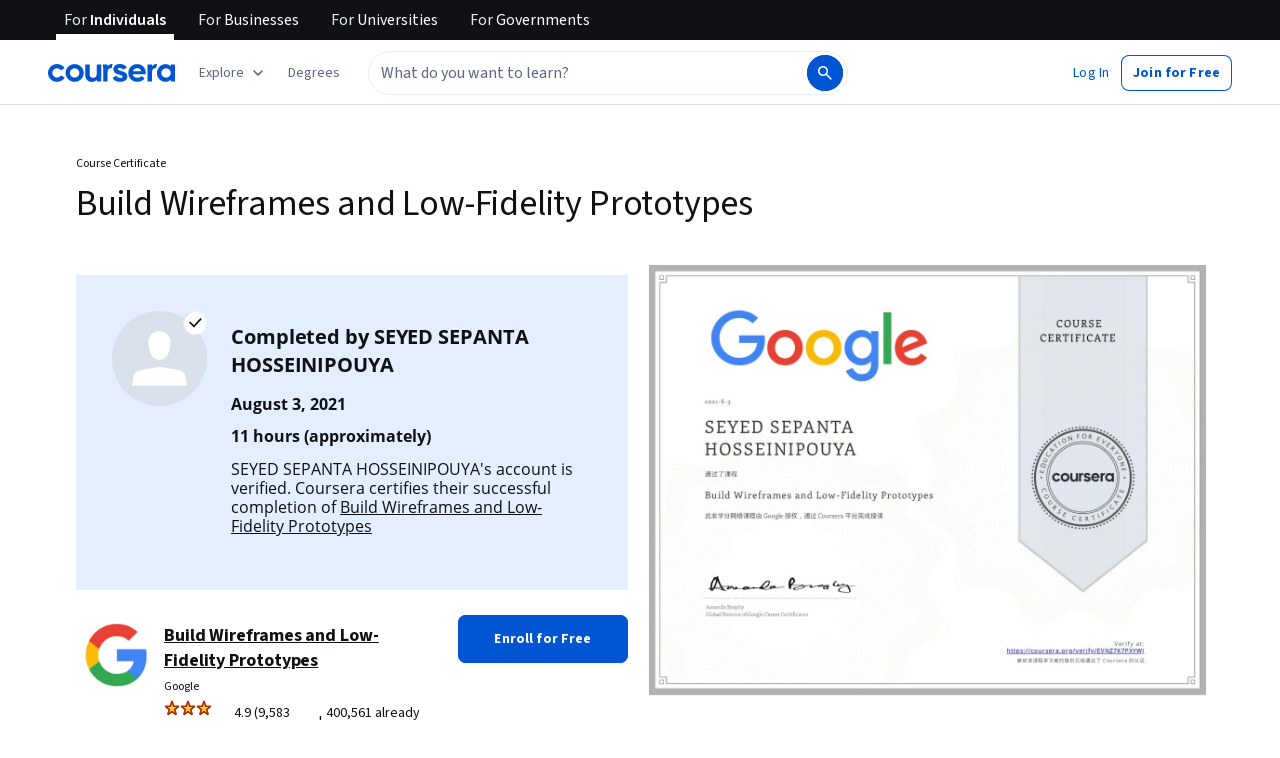

--- FILE ---
content_type: application/javascript
request_url: https://d3njjcbhbojbot.cloudfront.net/webapps/r2-builds/br/accomplishments/en.5.7d000fa3dfcf5e369695.js
body_size: 70207
content:
(window.webpackJsonp=window.webpackJsonp||[]).push([[5],{"+7DS":function(module,exports,e){e("XPAq")},"+bwf":function(module,exports,e){},"+mb4":function(module,exports,e){e("1rlD")},"//QV":function(module,exports,e){e("kvWt")},"/x0d":function(module,e,t){"use strict";t.d(e,"a",(function(){return isPDfEmbedEnabled})),t.d(e,"c",(function(){return isSupportedAudioExtension})),t.d(e,"b",(function(){return isSupportedAudioAsset})),t.d(e,"d",(function(){return isSupportedVideoAsset}));var n=t("Dlvq"),a=t("rB7M"),isPDfEmbedEnabled=function(e){return e.extension===a.a.PDF&&!0===e.embedEnabled},isSupportedAudioExtension=function(e){var t,a;return!(null===(t=n.b.Audio)||void 0===t||null===(a=t.extensions)||void 0===a||!a.includes(e))},isSupportedAudioAsset=function(e){return(null==e?void 0:e.type)===a.a.AUDIO&&isSupportedAudioExtension(e.extension)},isSupportedVideoAsset=function(e){return(null==e?void 0:e.type)===a.a.VIDEO&&(t=e.extension,!(null===(r=n.b.Video.extensions)||void 0===r||!r.includes(t)));var t,r}},"0g12":function(module,exports,e){e("P3sN")},"0mmx":function(module,e,t){"use strict";t.d(e,"b",(function(){return n})),t.d(e,"a",(function(){return a}));var n={HEADING:"heading",LINK:"link",BULLET_LIST:"bullet-list",NUMBER_LIST:"number-list",LIST_ITEM:"list-item",LEGACY_AUDIO:"audio",IMAGE:"image",IMAGE_UPLOADER:"image-uploader",ASSET:"asset",CODE:"code",TABLE:"table",TABLE_ROW:"table-row",TABLE_CELL:"table-cell",TEXT:"text",PERSONALIZATION_TAG:"ptag",FILLABLE_BLANK:"fillable-blank",MATH_BLOCK:"math-block",MATH_INLINE:"math-inline",WIDGET:"widget",AI_ELEMENT:"ai-element",AI_CURSOR:"ai-cursor"},a=new RegExp("[".concat(["\b","​","‌","‍","\ufeff"].join(""),"]"),"g")},"0yTn":function(module,e,t){"use strict";t.d(e,"a",(function(){return getWidgetSessionProviderByIdAndCourseId})),t.d(e,"b",(function(){return previewWidgetSessionProvider}));var n=t("fw5G"),a=t.n(n),r=t("v6sC"),i=(t("++Ya"),Object(r.a)("/api/authoringWidgetSessionProviders.v1/",{type:"rest"})),getWidgetSessionProviderByIdAndCourseId=function(e){var t=e.id,n=e.courseId,r=t,o=(new a.a).addQueryParam("q","getWithCourseId").addQueryParam("widgetSessionProviderId",r).addQueryParam("courseId",n).addQueryParam("fields","draft,isPublished,metadata,owners,id,authoringWidgetSummaries.v1(name,description,configurationExamples,gradingType,pluginType)").addQueryParam("includes","widgetSummary");return i.get(o.toString())},previewWidgetSessionProvider=function(e,t,n,r){var o=(new a.a).addQueryParam("action","preview").addQueryParam("id",e),s={courseId:t,branchId:r,itemId:n};return i.post(o.toString(),{data:s})}},"1rlD":function(module,exports,e){},"3Tsu":function(module,e,t){"use strict";var n=t("q1tI"),a=t("9A5E"),r=t("ONFI"),i=t.n(r);t("JCVL");e.a=function(e){var t=e.userName,r=e.certificateImageUrl,o=e.certificatePdfPageLink,s=e.itemName,l=e.isCertificateOwner,c=e.universityNames,d=e.certificateDescription,u=e.isSpecialization,p=void 0!==u&&u?i()("View certificate for #{userName}, #{itemName}, offered through Coursera. #{certificateDescription}",{userName:t,itemName:s,certificateDescription:d}):i()("View certificate for #{userName}, #{itemName}, an online non-credit course authorized by #{universityNames} and offered through Coursera",{userName:t,itemName:s,universityNames:c});return r?l?n.createElement(a.a,{href:o,trackingName:"certificate_image_link",className:"rc-CertificateImage",target:"_blank",rel:"noopener noreferrer"},n.createElement("img",{src:r,alt:p})):n.createElement("div",{className:"rc-CertificateImage"},n.createElement("img",{src:r,alt:p})):null}},"3TuP":function(module,e,t){"use strict";var n=t("cDf5"),a=t.n(n),r=t("agHs");function gradePercentageValue(e){var t=e.grade,n="--";if(void 0===t)return n;if(isNaN(t))return r.captureMessage("TypeError: GradeValue has recieved NaN instead of a number",{extra:{type:a()(t),expected:"number"},level:"fatal",tags:{source:"numberFormats"}}),n;var i,o,s,l,c,d=(i=100*t,o=2,s=Math.pow(10,-10),l=i>=0?i+s:i-s,c=Math.pow(10,o),Math.floor(l*c)/c),u=d%1==0?0:2;return n=d.toFixed(u)}t.d(e,"a",(function(){return gradePercentageValue}))},"3btW":function(module,exports,e){e("DCnW")},"459V":function(module,exports){module.exports={name:"ContentOptimization",parameters:[{name:"enableContentChangeReview",value:!1},{name:"renderNewTable",value:!1},{name:"renderNewEnterpriseTable",value:!1}]}},"6ttT":function(module,e,t){"use strict";t.d(e,"d",(function(){return i})),t.d(e,"c",(function(){return o})),t.d(e,"f",(function(){return s})),t.d(e,"e",(function(){return l})),t.d(e,"a",(function(){return c}));var n=t("cVIm"),a=t("BVC1"),r={config:n.a,shareUtmContentParam:"cert_image",shareUtmMediumParam:"certificate",shareUtmProductProjectParam:"project",shareUtmProductCourseParam:"course",shareUtmProductS12nParam:"s12n",shareUtmProductProfCertParam:"prof",rootPath:"/account/accomplishments",accomplishmentsLink:"/accomplishments",certImageUrl:a.a.join(n.a.url.assets,"images","signature","template-cert-small.png"),courseCertPlaceholderImageUrl:a.a.join(n.a.url.assets,"images","signature","template-course-cert-small.png"),courseRecordImageUrl:a.a.join(n.a.url.assets,"images","open-course","CourseRecord.png"),courseCertificateImage:"https://d2j5ihb19pt1hq.cloudfront.net/certificates/cert-course.png",s12nCertificateImage:"https://d2j5ihb19pt1hq.cloudfront.net/certificates/cert-specialization.png",linkedInAddCertUrl:"https://www.linkedin.com/profile/add",activityStatus:{CURRENT:"CURRENT",INACTIVE:"INACTIVE",COMPLETED:"COMPLETED",COMPLETED_WITH_CERT:"COMPLETED_WITH_CERT",COMPLETED_WITHOUT_CERT:"COMPLETED_WITHOUT_CERT"},getSpecCertImageUrl:function(e){return a.a.join(n.a.url.assets,"images","specialization","certificate",e+".jpg")},getSoAUrl:function(e,t){return a.a.join(n.a.url.base,"api/legacyCertificates.v1/spark/statementOfAccomplishment/".concat(e,"~").concat(t,"/pdf"))},vcCoursesLink:a.a.join(n.a.url.base,"courses?certificates=VerifiedCert,Specialization"),MD_SCREEN_PX_BREAKPOINT:824,ENABLE_DEV_OWNER_VIEW:!1};e.b=r;var i=r.shareUtmMediumParam,o=r.shareUtmContentParam,s=r.shareUtmProductProjectParam,l=r.shareUtmProductCourseParam,c=r.ENABLE_DEV_OWNER_VIEW},"7XdV":function(module,e,t){"use strict";var n=t("3tO9"),a=t.n(n),r=t("zXDh"),i=t("Dlvq"),getAssetTag=function(e,t){var n,a;return(null==e?void 0:null===(n=e.tags)||void 0===n?void 0:null===(a=n.find((function(e){return e.name===t})))||void 0===a?void 0:a.value)||""},o=t("xt11");t.d(e,"c",(function(){return stripProtocolAndDomains})),t.d(e,"b",(function(){return assetUtils_getTextTracks})),t.d(e,"a",(function(){return assetToAssetData}));var getAssetAttributes=function(e){if(!e)return{id:"",name:"",extension:"",assetType:""};var t=function(e){var t=e.filename||e.name,n=t,a=e.fileExtension||"",r=t.lastIndexOf(".");return r>-1&&(n=t.substring(0,r),a=a||t.substring(r+1)),{name:n,extension:a}}(e);return{name:t.name,extension:t.extension,assetType:e.typeName,id:e.id}},assetUtils_stripProtocolAndDomain=function(e){return a()(a()({},e),e.url?{url:Object(o.l)(e.url)}:{})},stripProtocolAndDomains=function(e){return e.map(assetUtils_stripProtocolAndDomain)},assetUtils_getTextTracks=function(e){if(null!=e&&e.length)return e.map((function(e){var t=e.languageCode;return{src:e.url,language:t,label:Object(r.languageCodeToName)(t)}}))},assetToAssetData=function(e){if("video"===e.typeName)return function(e){var t=e.typeName,n=e.url.url,a=e.videoThumbnailUrls,r=e.videoSourceUrls,o=getAssetAttributes(e),s=o.name,l=o.id,c=o.extension,d=i.a.reduce((function(e,t){var i,o,s,l,c=null==r?void 0:r[t];return e[t]={webMVideoUrl:(null==c?void 0:null===(i=c["video/webm"])||void 0===i?void 0:i.url)||n,mp4VideoUrl:(null==c?void 0:null===(o=c["video/mp4"])||void 0===o?void 0:o.url)||n,previewImageUrl:(null==a?void 0:null===(s=a[t])||void 0===s?void 0:null===(l=s[0])||void 0===l?void 0:l.url)||""},e}),{});return{id:l,url:n,type:t,name:s,extension:c,resolutions:d}}(e);if("image"===e.typeName)return function(e){return{url:e.url.url,type:e.typeName,alt:getAssetTag(e,"description"),description:getAssetTag(e,"longDescription")}}(e);var t=getAssetAttributes(e),n=t.name,a=t.id,r=t.extension;return{id:a,url:e.url.url,type:e.typeName,name:n,extension:r,label:"".concat(n,".").concat(r)}}},"7tJV":function(module,exports,e){e("I4Wo")},"8/GQ":function(module,e,t){"use strict";var n=t("q1tI"),a=t("wd/R"),r=t.n(a),i=t("kvW3"),o=t("fAYU"),s=t("8Hdl"),l=t("CsdX"),c=t("LMF/"),d=t("MVKU"),u=t("3tO9"),p=t.n(u),m=t("QILm"),f=t.n(m),g=t("VbXa"),h=t.n(g),b=t("MnCE"),v=t("jGbM"),y=["stackBorderColor","stackBorderRadius","stackBorderWidth","stackColor","stackHoverColor","stackStyle","stackToIconRatio","stackTag","size","color","hoverColor"];var C,hocs_withSvgStack=function(e){var t=e.displayName||e.name,a=function(t){function HOC(){for(var e,n=arguments.length,a=new Array(n),r=0;r<n;r++)a[r]=arguments[r];return(e=t.call.apply(t,[this].concat(a))||this).state={isHovered:!1},e.handleBlur=function(){e.setState({isHovered:!1})},e.handleFocus=function(){e.setState({isHovered:!0})},e}return h()(HOC,t),HOC.prototype.render=function(){var t=this.props,a=t.stackBorderColor,r=t.stackBorderRadius,i=t.stackBorderWidth,o=t.stackColor,s=t.stackHoverColor,l=t.stackStyle,c=t.stackToIconRatio,d=t.stackTag,u=t.size,m=t.color,g=t.hoverColor,h=f()(t,y),b=this.state.isHovered,v=function(e){var t=e.size,n=e.stackBorderRadius,a=e.stackBorderWidth,r=e.stackBorderColor,i=e.stackToIconRatio;return{withSvgStack:{width:t/i,height:t/i,overflow:"hidden",border:"".concat(a,"px solid ").concat(r),borderRadius:n}}}({size:u,stackBorderRadius:r,stackBorderWidth:i,stackBorderColor:a,stackToIconRatio:c}),C=b&&s?s:o,x=p()(p()({},h),{},{size:u,color:b&&g||m});return n.createElement(d,{className:"horizontal-box align-items-absolute-center",style:p()(p()({},v.withSvgStack),{},{backgroundColor:C},l),onFocus:this.handleFocus,onMouseOver:this.handleFocus,onMouseOut:this.handleBlur,onBlur:this.handleBlur},n.createElement(e,x))},HOC}(n.Component);return a.displayName="withSvgStack(".concat(t,")"),a.defaultProps={stackTag:"span",size:24,stackBorderRadius:"50%",stackBorderWidth:0,stackBorderColor:"var(--cds-color-grey-25)",stackColor:"var(--cds-color-interactive-primary)",stackStyle:{},stackToIconRatio:.6},Object(v.a)(a,e),Object(b.h)(a)},x=t("xpBf"),w=t.n(x),O=(t("uyyf"),hocs_withSvgStack(d.a));e.a=function(e){var t=e.name,a=e.userName,d=e.userPhoto,u=e.grade,p=e.completedCourseNames,m=e.productLink,f=e.completionDate,g=e.partnerNames,h=e.includeGrade,b=e.totalContentWeeks,v=e.isS12n,y=e.totalDuration,x=e.totalLearningMonths,k=e.totalLearningHoursPerWeek,E=n.createElement(i.b,{message:w()("{userName}'s account is verified. Coursera certifies their successful completion of {partnerNames} {productLink} Specialization."),userName:a,productLink:n.createElement(o.a,{className:"product-link",href:m},t),partnerNames:g}),j=n.createElement(i.b,{message:w()("{userName}'s account is verified. Coursera certifies their successful completion of {productLink}"),userName:a,productLink:n.createElement(o.a,{className:"product-link",href:m},t)});return n.createElement("div",{className:"rc-CompletionOverview"},n.createElement("div",{className:"user-course-details"},n.createElement("div",{className:"user-photo-container"},C||(C=n.createElement("div",{className:"user-photo-container__icon-background"})),n.createElement(c.a,{size:24,color:"var(--cds-color-white-0)",suppressTitle:!0,style:{position:"absolute",right:0,zIndex:100}}),d?n.createElement("img",{className:"user-photo",src:d,alt:w()("User photo")}):n.createElement(O,{size:Math.round(57),color:l.b.white,suppressTitle:!0,stackColor:"var(--cds-color-grey-100)",stackToIconRatio:.6})),n.createElement("div",{className:"course-details"},n.createElement(s.a,{variant:"h2semibold",component:"h3"},n.createElement(i.b,{message:w()("Completed by {userName}"),userName:n.createElement("strong",null,a),tagName:"span"})),n.createElement("p",null,n.createElement("strong",null,f)),v&&b&&n.createElement(i.b,{message:w()("Approximately {totalMonths} months at {totalHours} hours a week to complete"),totalMonths:x,totalHours:k}),!v&&n.createElement("p",null,n.createElement("strong",null,y&&n.createElement(i.b,{className:"m-r-1s",message:w()("{totalHours} hours (approximately)"),totalHours:Math.floor(r.a.duration(y).asHours())}))),n.createElement("p",null,h&&u&&n.createElement("strong",null,w()("Grade Achieved: #{grade}%",{grade:u}))),n.createElement("p",{className:"account-verification-description"},v?E:j),p&&n.createElement("div",{className:"s12n-completed-courses"},n.createElement("p",{className:"body-2-text"},w()("Course Certificates Completed")),p.map((function(e){return n.createElement("p",{key:e},e)}))))))}},"8Xcy":function(module,e,t){"use strict";var n,a=t("VkAN"),r=t.n(a),i=t("q1tI"),o=t("Gcrz"),s=t("UYTu"),l=t("sQ/U"),c=t("erQL"),d=Object(s.a)(n||(n=r()(['\n  query CertificateImageQuery($code: String!) {\n    MetaImagesV1Resource(code: $code)\n      @rest(type: "MetaImagesV1Resource", path: "metaImages.v1/CERTIFICATE_LANDING_PAGE~{args.code}", method: "GET") {\n      elements @type(name: "MetaImage") {\n        url\n      }\n    }\n  }\n'])));e.a=function(e){var t=e.code,n=e.children;return(i.createElement(o.b,{query:d,variables:{code:t},skip:!(!l.a.isAuthenticatedUser()||!c.a),fetchPolicy:"cache-and-network"},(function(e){var t,a,r=e.loading,i=e.error,o=e.data,s=null==o?void 0:o.MetaImagesV1Resource;return n({loading:r,error:i,certificateImageUrl:null==s?void 0:null===(t=s.elements[0])||void 0===t?void 0:t.url,metaImageUrl:null==s?void 0:null===(a=s.elements[0])||void 0===a?void 0:a.url})})))}},"90Tg":function(module,exports,e){},BHP4:function(module,e,t){"use strict";var n,a,r,i=t("OhL7"),o=t("q1tI"),s=(t("MnCE"),t("kgYC")),l=t("gksZ"),c=t("FdHa"),d=t("6/Gu"),u=t("8Hdl"),p=t("l1rq"),m=t("fAYU"),f=(t("dL3o"),t("erQL"),t("W++m")),g=t.n(f),h=t("VkAN"),b=t.n(h),v={svgContainer:Object(i.c)(n||(n=b()(["\n    place-items: center;\n    margin: 0 auto;\n\n    mask {\n      mask-type: alpha;\n    }\n\n    /* ✨ SPARKLES ✨ */\n    .sparkle {\n      animation: sparkle-animation 1s linear infinite;\n      opacity: 0;\n    }\n    #large-blue-shine {\n      transform-origin: 92% 23%;\n      animation-delay: 0.5s;\n    }\n    #small-blue-shine {\n      transform-origin: 29% 16%;\n      animation-delay: 1.2s;\n    }\n    #small-pink-shine {\n      transform-origin: 90% 50%;\n      animation-delay: 0.8s;\n    }\n    #med-pink-shine-1 {\n      transform-origin: 7% 70%;\n      animation-delay: 0.3s;\n    }\n    #med-pink-shine-2 {\n      transform-origin: 32% 90%;\n      animation-delay: 1.7s;\n    }\n    @keyframes sparkle-animation {\n      0% {\n        transform: scale(0, 0);\n        opacity: 1;\n      }\n      29% {\n        opacity: 1;\n      }\n      50% {\n        transform: scale(1, 1);\n        opacity: 0;\n      }\n      100% {\n        opacity: 0;\n      }\n    }\n\n    /* 🪜 LADDER 🪜 */\n    #Ladder {\n      transform-origin: 50% 85%;\n      transform: translate(-100px, 230px);\n      animation: ladder-animation 1s cubic-bezier(0, 0.31, 0.43, 1.01) 0.3s forwards;\n    }\n    @keyframes ladder-animation {\n      0% {\n        transform: translate(-100px, 230px);\n      }\n      100% {\n        transform: translate(0, 0);\n      }\n    }\n\n    /* 🌿 PLANT 🌿 */\n    #stem-and-leaves {\n      transform-origin: 8% 5%;\n      animation: plant-sway 3s ease-in-out infinite alternate-reverse;\n    }\n    @keyframes plant-sway {\n      0% {\n        transform: rotate(0deg);\n      }\n      100% {\n        transform: rotate(-13deg);\n      }\n    }\n    .leaf {\n      animation: leaf-sway 3s ease-in-out infinite alternate-reverse;\n    }\n    #leaf-l1,\n    #leaf-r1 {\n      transform-origin: 10% 13%;\n    }\n    #leaf-l2,\n    #leaf-r2 {\n      transform-origin: 11% 16%;\n    }\n    #leaf-l3,\n    #leaf-r3 {\n      transform-origin: 11% 20%;\n    }\n    #leaf-r4 {\n      transform-origin: 11% 21%;\n    }\n    #leaf-l4 {\n      transform-origin: 11% 24%;\n    }\n    @keyframes leaf-sway {\n      0% {\n        transform: rotate(0deg);\n      }\n      100% {\n        transform: rotate(-8deg);\n      }\n    }\n  "])))},notFoundSVG=function(){return Object(i.d)("div",{css:v.svgContainer},a||(a=Object(i.d)("svg",{"min-width":"380px",width:"100%",height:"100%",viewBox:"0 0 596 367",fill:"none",xmlns:"http://www.w3.org/2000/svg"},Object(i.d)("g",{id:"Illustration"},Object(i.d)("g",{id:"Discovery Center"},Object(i.d)("mask",{id:"mask0_61_1843",maskUnits:"userSpaceOnUse",x:"28",y:"0",width:"568",height:"367"},Object(i.d)("path",{id:"Black background mask",d:"M595.182 354.932C595.182 361.597 589.779 367 583.114 367L184.17 367C97.9201 367 28.0002 297.08 28.0002 210.83L28.0002 12.0677C28.0002 5.40286 33.4031 -1.85947e-05 40.0679 -1.8012e-05L583.114 2.94626e-05C589.779 3.00452e-05 595.182 5.40292 595.182 12.0677L595.182 354.932Z",fill:"black"})),Object(i.d)("g",null,Object(i.d)("path",{id:"Black background",d:"M595.182 354.932C595.182 361.597 589.779 367 583.114 367L184.17 367C97.9201 367 28.0002 297.08 28.0002 210.83L28.0002 12.0677C28.0002 5.40286 33.4031 -1.85947e-05 40.0679 -1.8012e-05L583.114 2.94626e-05C589.779 3.00452e-05 595.182 5.40292 595.182 12.0677L595.182 354.932Z",fill:"black"}),Object(i.d)("g",{id:"Top Dinosaur"},Object(i.d)("path",{id:"Vector 32",d:"M338.539 82.7804C337.474 84.0254 336.062 85.0963 334.707 85.9368C333.266 86.8307 332.976 89.1157 334.074 90.4084C336.234 92.9521 337.545 95.9187 338.226 98.1475C338.574 99.2853 339.701 100.087 340.825 99.695C345.639 98.0146 349.534 93.8852 351.321 91.3982C351.586 91.0293 351.711 90.5764 351.651 90.1261C350.866 84.2158 344.456 82.2517 340.392 81.9142C339.673 81.8545 339.008 82.2322 338.539 82.7804Z",fill:"var(--cds-color-yellow-200)"}),Object(i.d)("g",{id:"Vector 28"},Object(i.d)("path",{d:"M216.301 144.441L212.903 134.495C212.523 133.382 213.117 132.171 214.23 131.791L220.501 129.649C220.887 129.517 221.226 129.278 221.48 128.959L224.472 125.196C225.113 124.39 226.237 124.153 227.128 124.669C234.332 128.841 244.552 136.859 237.445 141.473C230.548 145.95 222.234 146.281 217.94 145.801C217.173 145.715 216.55 145.171 216.301 144.441Z",fill:"var(--cds-color-yellow-200)"}),Object(i.d)("path",{d:"M247.017 136.622C244.674 127.917 238.255 121.802 234.299 119.115C233.557 118.611 233.144 117.738 233.247 116.847C235.826 94.5398 211.522 63.1282 195.574 46.5034C194.178 45.0476 195.314 42.8547 197.217 43.5221C220.08 51.5371 240.55 90.7226 248.812 111.739C249.075 112.406 249.648 112.866 250.302 113.16C256.884 116.111 268.298 132.693 263.048 134.487C257.014 136.548 252.862 138.276 248.862 138.199C247.962 138.182 247.251 137.491 247.017 136.622Z",fill:"var(--cds-color-yellow-200)"})),Object(i.d)("path",{id:"Vector 29",d:"M273.1 128.215C271.044 120.681 265.109 115.508 261.257 113.167C260.409 112.652 259.944 111.668 260.095 110.687C263.219 90.511 240.521 63.3713 225.167 48.8272C223.697 47.4343 224.727 45.1473 226.673 45.7087C249.262 52.2254 268.284 86.7886 275.844 105.592C276.126 106.292 276.752 106.765 277.455 107.039C283.983 109.58 294.723 124.1 289.394 125.92C283.292 128.005 279.066 129.721 275.072 129.83C274.12 129.856 273.351 129.133 273.1 128.215Z",fill:"var(--cds-color-yellow-200)"}),Object(i.d)("path",{id:"Vector 30",d:"M298.436 119.601C296.55 112.826 290.963 108.246 287.2 106.127C286.277 105.608 285.773 104.543 285.961 103.501C289.355 84.7264 267.782 60.3068 252.856 47.0942C251.332 45.745 252.301 43.4019 254.275 43.8972C276.6 49.4981 294.658 81.0748 301.763 98.4449C302.058 99.1654 302.719 99.6452 303.453 99.9029C309.928 102.175 320.222 115.39 314.857 117.223C308.733 119.315 304.473 121.02 300.493 121.241C299.507 121.296 298.7 120.552 298.436 119.601Z",fill:"var(--cds-color-yellow-200)"}),Object(i.d)("path",{id:"Vector 31",d:"M319.883 104.462C318.476 100.03 314.86 96.9625 312.187 95.3886C311.26 94.8426 310.749 93.7567 310.915 92.6936C312.957 79.5624 298.564 62.965 287.773 53.2993C286.254 51.9392 287.212 49.6562 289.156 50.2714C304.837 55.2347 317.342 76.8049 322.46 89.1122C322.761 89.8364 323.432 90.3266 324.16 90.6176C328.969 92.5391 336.149 101.762 332.237 103.099C327.905 104.579 324.823 105.795 321.989 106.07C320.998 106.166 320.184 105.411 319.883 104.462Z",fill:"var(--cds-color-yellow-200)"}),Object(i.d)("path",{id:"Exclude",fillRule:"evenodd",clipRule:"evenodd",d:"M187.765 158.84C199.417 158.241 207.041 152.58 210.142 149.033C210.678 148.42 210.722 147.539 210.331 146.824L203.409 134.16C203.251 133.871 203.162 133.534 203.147 133.206C201.688 100.939 182.475 107.503 176.221 109.639C169.934 111.787 163.124 114.113 154.527 111.21C147.649 108.888 135.953 116.777 130.964 121.012L97.871 144.454C97.6398 144.618 97.4478 144.82 97.2963 145.059C92.9811 151.878 82.1799 165.836 71.6143 169.905C62.4862 173.42 59.559 182.419 59.0481 188.336C58.9264 189.746 60.3173 190.7 61.6566 190.243L78.7005 184.42C79.1627 184.262 79.6652 184.268 80.1237 184.436L89.3985 187.846C89.8646 188.017 90.3636 188.025 90.8316 187.859C106.762 182.212 139.124 170.538 146.687 167.034C156.283 162.587 171.667 159.668 187.765 158.84ZM108.971 150.82C106.961 143.564 126.905 128.536 137.128 121.928C144.702 116.699 150.476 128.464 148.75 131.974C148.147 133.201 148.638 134.91 149.235 136.99C150.346 140.861 151.826 146.017 147.312 151.738C140.371 160.533 111.485 159.889 108.971 150.82ZM75.1208 169.748C75.218 172.292 76.4801 176.777 80.7509 174.367C85.0216 171.956 90.1086 161.655 92.1183 156.805L75.1208 169.748Z",fill:"var(--cds-color-yellow-200)"})),Object(i.d)("g",{id:"BottomDinosaur"},Object(i.d)("path",{id:"Vector 32_2",d:"M383.075 337.287C384.38 338.278 385.987 339.025 387.489 339.559C389.087 340.127 389.855 342.299 389.056 343.795C387.484 346.739 386.832 349.916 386.639 352.238C386.54 353.424 385.609 354.447 384.428 354.302C379.366 353.68 374.684 350.47 372.411 348.419C372.074 348.115 371.855 347.698 371.818 347.246C371.332 341.303 377.18 338.025 381.081 336.833C381.771 336.622 382.5 336.851 383.075 337.287Z",fill:"var(--cds-color-yellow-200)"}),Object(i.d)("g",{id:"Vector 28_2"},Object(i.d)("path",{d:"M515.607 371.629L516.819 361.189C516.955 360.021 516.117 358.964 514.949 358.828L508.366 358.064C507.962 358.017 507.579 357.855 507.264 357.597L503.542 354.554C502.745 353.903 501.595 353.91 500.834 354.602C494.678 360.207 486.39 370.209 494.314 373.211C502.004 376.125 510.2 374.686 514.294 373.306C515.025 373.06 515.518 372.395 515.607 371.629Z",fill:"var(--cds-color-yellow-200)"}),Object(i.d)("path",{d:"M483.931 370.5C484.376 361.496 489.352 354.159 492.649 350.695C493.268 350.045 493.486 349.105 493.196 348.256C485.946 327.002 503.038 291.152 515.098 271.524C516.154 269.805 514.579 267.903 512.86 268.959C492.217 281.639 480.521 324.273 476.902 346.564C476.787 347.272 476.324 347.843 475.747 348.268C469.941 352.548 462.302 371.173 467.813 371.813C474.147 372.548 478.57 373.356 482.463 372.433C483.339 372.225 483.887 371.399 483.931 370.5Z",fill:"var(--cds-color-yellow-200)"})),Object(i.d)("path",{id:"Vector 29_2",d:"M456.659 367.814C457.071 360.016 461.775 353.702 465.043 350.597C465.762 349.914 466.008 348.854 465.652 347.928C458.322 328.873 474.75 297.538 486.671 280.069C487.813 278.396 486.321 276.38 484.538 277.341C463.844 288.498 452.583 326.309 449.181 346.288C449.054 347.032 448.543 347.627 447.913 348.043C442.073 351.91 434.655 368.377 440.25 369.027C446.654 369.77 451.148 370.551 455.075 369.811C456.011 369.635 456.609 368.765 456.659 367.814Z",fill:"var(--cds-color-yellow-200)"}),Object(i.d)("path",{id:"Vector 30_2",d:"M430.073 364.768C430.48 357.747 434.968 352.086 438.197 349.218C438.989 348.515 439.256 347.368 438.851 346.389C431.553 328.761 447.459 300.323 459.244 284.246C460.447 282.604 459.004 280.52 457.179 281.423C436.55 291.629 425.597 326.317 422.336 344.798C422.2 345.565 421.656 346.174 420.993 346.582C415.148 350.174 407.89 365.272 413.521 365.926C419.949 366.672 424.474 367.434 428.411 366.807C429.385 366.652 430.016 365.754 430.073 364.768Z",fill:"var(--cds-color-yellow-200)"}),Object(i.d)("path",{id:"Vector 31_2",d:"M405.904 354.52C406.339 349.89 409.222 346.126 411.501 344.022C412.291 343.291 412.56 342.122 412.173 341.118C407.393 328.718 417.94 309.447 426.437 297.713C427.632 296.062 426.212 294.034 424.443 295.047C410.17 303.222 402.524 326.953 400.131 340.066C399.991 340.837 399.438 341.459 398.788 341.897C394.496 344.795 389.436 355.331 393.541 355.807C398.089 356.335 401.359 356.871 404.187 356.538C405.176 356.422 405.811 355.511 405.904 354.52Z",fill:"var(--cds-color-yellow-200)"}),Object(i.d)("path",{id:"Exclude_2",fillRule:"evenodd",clipRule:"evenodd",d:"M546.548 379.651C535.033 381.536 526.382 377.62 522.6 374.811C521.946 374.326 521.716 373.474 521.946 372.693L526.026 358.849C526.119 358.533 526.135 358.185 526.08 357.861C520.665 326.018 540.833 328.359 547.397 329.121C553.996 329.887 561.145 330.717 568.931 326.057C575.16 322.329 588.264 327.559 594.036 330.641L631.347 346.533C631.608 346.644 631.839 346.801 632.037 347.003C637.7 352.751 651.215 364.102 662.403 365.838C672.069 367.338 676.838 375.512 678.591 381.186C679.009 382.538 677.852 383.766 676.447 383.603L658.556 381.526C658.07 381.47 657.581 381.582 657.168 381.844L648.827 387.142C648.408 387.408 647.922 387.521 647.429 387.458C630.664 385.318 596.562 380.77 588.429 378.949C578.108 376.638 562.455 377.047 546.548 379.651ZM621.849 355.108C622.276 347.591 599.599 337.132 588.208 332.843C579.697 329.338 576.548 342.06 578.979 345.124C579.829 346.195 579.712 347.969 579.569 350.129C579.304 354.148 578.951 359.5 584.575 364.133C593.223 371.257 621.316 364.504 621.849 355.108ZM658.943 366.429C659.388 368.936 659.105 373.586 654.42 372.136C649.736 370.686 642.58 361.697 639.588 357.384L658.943 366.429Z",fill:"var(--cds-color-yellow-200)"})),Object(i.d)("path",{id:"Large pink blob",d:"M52.0002 363.423C52.0002 363.423 57.4084 344.003 75.1782 339.342C92.948 334.681 112.263 351.771 118.444 339.342C124.624 326.912 112.263 296.616 130.033 302.831C147.802 309.045 135.441 342.449 150.893 347.11C166.345 351.771 165.572 367.308 165.572 367.308H52.1393L52.0002 363.423Z",fill:"var(--cds-color-pink-300)"}),Object(i.d)("path",{id:"Med blue bush",d:"M215 369C215 369 228.886 366.823 234.728 361.007C240.569 355.191 247.886 369 250.817 364.638C253.748 360.276 252.279 349.382 254.476 350.836C256.673 352.29 260.303 364.638 264.668 360.256C269.034 355.873 259.877 345.201 269.216 334.926C269.216 334.926 274.483 365.654 297.345 368.77L215 369Z",fill:"var(--cds-color-blue-100)"}),Object(i.d)("path",{id:"Small blue blob",d:"M62.6576 275.079H89.0424C89.0424 275.079 95.492 267.47 89.6287 268.055C83.7654 268.64 77.0226 270.396 79.368 266.299C81.7133 262.202 93.4398 253.421 85.8176 254.007C78.1953 254.592 72.9183 259.86 72.332 262.787C71.7457 265.714 68.2277 261.323 64.7097 261.909C61.1918 262.494 62.0713 265.421 64.7097 268.055C67.3482 270.689 56.208 269.811 62.6576 275.079Z",fill:"var(--cds-color-blue-100)"}),Object(i.d)("path",{id:"Small pink bush",d:"M427.852 15.617C427.852 15.617 421.41 18.6913 420.758 23.5672C420.107 28.4431 417.501 21.6162 413.59 22.5902C409.678 23.5641 411.635 30.7177 406.751 28.7667C401.867 26.8157 397.311 30.391 391.451 33.6426H442.242C442.242 33.6426 431.044 33.0172 427.852 15.617Z",fill:"var(--cds-color-pink-300)"}),Object(i.d)("path",{id:"Med pink blob",d:"M582.983 163.765C584.588 164.294 617.923 163.765 617.923 163.765C617.923 163.765 619.368 154.231 609.737 151.583C600.105 148.935 601.71 149.464 601.175 136.223C600.64 122.982 597.965 102.326 589.939 112.919C581.912 123.512 586.193 136.223 578.702 142.579C571.211 148.935 568 152.113 568 163.765H582.983Z",fill:"var(--cds-color-pink-300)"}))),Object(i.d)("g",{id:"Ladder Square"},Object(i.d)("path",{id:"Blue Square",d:"M309.688 154.841L437.947 228.931L307.687 306.307L177.427 228.931L305.686 154.841C306.924 154.126 308.45 154.126 309.688 154.841Z",fill:"var(--cds-color-blue-600)"}),Object(i.d)("path",{id:"Magenta Diamond",d:"M306.361 304.758L168.426 224.063C166.446 222.905 166.446 220.043 168.426 218.884L305.367 138.772C307.238 137.677 309.553 137.677 311.424 138.771L417.36 200.691L445.193 217.997C447.741 219.581 447.702 223.303 445.122 224.834L310.422 304.745C309.171 305.487 307.617 305.492 306.361 304.758Z",stroke:"var(--cds-color-pink-300)",strokeWidth:"2.83946",strokeLinecap:"square"}),Object(i.d)("mask",{id:"mask1_61_1843",maskUnits:"userSpaceOnUse",x:"164",y:"58",width:"289",height:"247"},Object(i.d)("path",{id:"Ladder Mask",d:"M308.5 304.5L164 219.5V58H453V218.5L308.5 304.5Z",fill:"var(--cds-color-grey-100)"})),Object(i.d)("g",{mask:"url(#mask1_61_1843)"},Object(i.d)("g",{id:"Full ladder"},Object(i.d)("g",{id:"Ladder"},Object(i.d)("path",{id:"Vector 34",d:"M353.073 67.6617L269.354 283.295L290.107 296.014L375.834 75.6947V64.984L361.776 59.6287L353.073 67.6617Z",fill:"white",stroke:"black",strokeWidth:"2.12959",strokeLinecap:"round"}),Object(i.d)("path",{id:"Vector 36",d:"M353.635 111.418C352.442 110.74 350.926 111.158 350.248 112.351C349.57 113.545 349.988 115.061 351.181 115.739L353.635 111.418ZM408.68 148.393L410.841 149.62L413.295 145.299L411.134 144.072L408.68 148.393ZM351.181 115.739L408.68 148.393L411.134 144.072L353.635 111.418L351.181 115.739Z",fill:"white"}),Object(i.d)("path",{id:"Vector 37",d:"M338.709 153.289C337.509 152.622 335.997 153.054 335.33 154.253C334.663 155.452 335.095 156.965 336.294 157.632L338.709 153.289ZM391.663 188.866L393.835 190.073L396.249 185.73L394.078 184.523L391.663 188.866ZM336.294 157.632C347.484 163.854 355.716 168.542 363.956 173.236C372.198 177.931 380.449 182.631 391.663 188.866L394.078 184.523C382.888 178.301 374.656 173.612 366.416 168.919C358.174 164.224 349.923 159.524 338.709 153.289L336.294 157.632Z",fill:"white"}),Object(i.d)("path",{id:"Vector 38",d:"M323.146 193.073C321.964 192.376 320.441 192.769 319.744 193.951C319.047 195.133 319.44 196.656 320.622 197.353L323.146 193.073ZM375.992 230.007L378.132 231.269L380.656 226.989L378.516 225.727L375.992 230.007ZM320.622 197.353L348.307 213.68L350.831 209.4L323.146 193.073L320.622 197.353ZM348.307 213.68L375.992 230.007L378.516 225.727L350.831 209.4L348.307 213.68Z",fill:"white"}),Object(i.d)("path",{id:"Vector 39",d:"M305.344 233.503C304.145 232.837 302.632 233.269 301.966 234.469C301.299 235.668 301.732 237.181 302.931 237.847L305.344 233.503ZM360.43 269.791L362.602 270.997L365.015 266.654L362.843 265.447L360.43 269.791ZM304.138 235.675C302.931 237.847 302.931 237.847 302.931 237.847C302.931 237.847 302.932 237.847 302.932 237.847C302.932 237.848 302.933 237.848 302.934 237.849C302.936 237.85 302.939 237.852 302.944 237.854C302.952 237.859 302.965 237.866 302.982 237.875C303.015 237.894 303.065 237.921 303.131 237.958C303.262 238.031 303.455 238.138 303.706 238.277C304.207 238.556 304.935 238.96 305.844 239.465C307.662 240.476 310.204 241.887 313.096 243.494C318.879 246.707 326.067 250.7 331.681 253.819L334.094 249.475C328.48 246.356 321.293 242.363 315.509 239.15C312.617 237.544 310.076 236.132 308.257 235.122C307.348 234.617 306.62 234.212 306.119 233.934C305.869 233.795 305.675 233.687 305.544 233.614C305.478 233.578 305.428 233.55 305.395 233.531C305.378 233.522 305.365 233.515 305.357 233.51C305.353 233.508 305.349 233.506 305.347 233.505C305.346 233.504 305.346 233.504 305.345 233.504C305.345 233.504 305.345 233.503 305.344 233.503C305.344 233.503 305.344 233.503 304.138 235.675ZM331.681 253.819C337.294 256.938 344.482 260.931 350.266 264.144C353.158 265.751 355.699 267.162 357.517 268.172C358.426 268.677 359.154 269.082 359.655 269.36C359.906 269.5 360.099 269.607 360.231 269.68C360.296 269.717 360.346 269.744 360.379 269.763C360.396 269.772 360.409 269.779 360.417 269.784C360.422 269.787 360.424 269.787 360.427 269.789C360.428 269.79 360.429 269.79 360.429 269.79C360.43 269.791 360.43 269.791 360.43 269.791C360.43 269.791 360.43 269.791 361.637 267.619C362.843 265.447 362.843 265.447 362.843 265.447C362.843 265.447 362.843 265.447 362.842 265.447C362.842 265.447 362.841 265.446 362.84 265.445C362.838 265.444 362.835 265.443 362.83 265.44C362.822 265.435 362.81 265.429 362.793 265.419C362.759 265.4 362.709 265.373 362.644 265.336C362.513 265.264 362.319 265.156 362.068 265.017C361.567 264.738 360.839 264.334 359.93 263.829C358.112 262.819 355.571 261.407 352.679 259.8C346.895 256.587 339.707 252.594 334.094 249.475L331.681 253.819Z",fill:"white"}),Object(i.d)("path",{id:"Vector 40",d:"M289.761 274.694C288.572 274.009 287.053 274.418 286.368 275.607C285.683 276.796 286.091 278.315 287.28 279L289.761 274.694ZM319.934 297.812L322.087 299.052L324.567 294.746L322.415 293.506L319.934 297.812ZM287.28 279L319.934 297.812L322.415 293.506L289.761 274.694L287.28 279Z",fill:"white"}),Object(i.d)("path",{id:"Vector 35",d:"M434.876 102.93L426.163 110.948L363.056 273.298L396.675 253.144L448.95 118.965V108.275L434.876 102.93Z",fill:"white",stroke:"black",strokeWidth:"2.12959",strokeLinecap:"round"}),Object(i.d)("ellipse",{id:"Ellipse 17",cx:"423.75",cy:"152.266",rx:"3.19439",ry:"4.61412",fill:"black"}),Object(i.d)("ellipse",{id:"Ellipse 18",cx:"406.713",cy:"193.438",rx:"3.19439",ry:"4.61412",fill:"black"}),Object(i.d)("ellipse",{id:"Ellipse 19",cx:"390.386",cy:"234.61",rx:"3.19439",ry:"4.61412",fill:"black"}))))),Object(i.d)("path",{className:"sparkle",id:"large-blue-shine",d:"M538.786 85.1768L539.386 51L551.97 86.9756L574.141 78.5813L557.962 94.1708L550.771 112.758L548.374 98.3679L528 99.5671L538.786 85.1768Z",fill:"var(--cds-color-blue-100)"}),Object(i.d)("path",{className:"sparkle",id:"small-blue-shine",d:"M175.04 55.7634L165 50L173.032 57.8085L170.841 65.617L174.857 59.6676L184.167 61.8987L177.595 57.4366L182.341 51.1155L175.04 55.7634Z",fill:"var(--cds-color-blue-100)"}),Object(i.d)("path",{className:"sparkle",id:"small-pink-shine",d:"M536.04 180.763L526 175L534.032 182.808L531.841 190.617L535.857 184.668L545.167 186.899L538.595 182.437L543.341 176.115L536.04 180.763Z",fill:"var(--cds-color-pink-300)"}),Object(i.d)("path",{className:"sparkle",id:"med-pink-shine-1",d:"M39.5919 252.527L60.0428 241L43.6821 256.617L48.1441 272.234L39.9638 260.335L21.0002 264.797L34.3863 255.873L24.7186 243.231L39.5919 252.527Z",fill:"var(--cds-color-pink-300)"}),Object(i.d)("path",{className:"sparkle",id:"med-pink-shine-2",d:"M191.235 324.019L168.553 310.921L186.699 328.667L181.75 346.414L190.823 332.893L211.855 337.963L197.009 327.822L207.731 313.456L191.235 324.019Z",fill:"var(--cds-color-pink-300)"}),Object(i.d)("g",{id:"Plant"},Object(i.d)("path",{id:"plant-base",d:"M6.57713 13.9621C-4.53522 15.4534 1.22538 5.92448 5.49473 0.973633H54.9833C55.765 1.47473 57.6171 3.07825 58.7716 5.48352C60.2148 8.49012 56.0055 9.51236 52.578 10.8954C49.1505 12.2784 50.293 12.9399 52.9388 16.0667C58.952 23.1623 53.6002 26.0486 50.293 26.0486C46.9857 26.0486 41.3935 22.5008 39.349 22.2603C37.3045 22.0198 36.913 27.1126 31.2797 32.765C25.1283 38.9372 6.99804 43.547 6.93791 38.977C6.87778 34.407 19.746 23.2826 23.9552 17.3295C28.1645 11.3764 20.4676 12.098 6.57713 13.9621Z",fill:"var(--cds-color-blue-100)"}),Object(i.d)("g",{id:"stem-and-leaves"},Object(i.d)("path",{id:"stem",d:"M37.7505 19.7284C41.7822 27.7503 49.2222 53.171 46.7283 90.6786",stroke:"var(--cds-color-blue-100)",strokeWidth:"2"}),Object(i.d)("path",{className:"leaf",id:"leaf-l1",d:"M45.0589 47.9C38.1855 49.7782 24.4068 54.4777 24.2789 58.2501C24.119 62.9655 36.5071 60.0883 45.0589 47.9Z",fill:"var(--cds-color-blue-100)"}),Object(i.d)("path",{className:"leaf",id:"leaf-l2",d:"M46.5642 60.4488C38.6521 62.4533 22.9232 68.2124 22.9232 74.067C22.9232 81.8307 40.8687 66.2716 46.5642 60.4488Z",fill:"var(--cds-color-blue-100)"}),Object(i.d)("path",{className:"leaf",id:"leaf-l3",d:"M47.5315 71.6834C39.623 74.2894 23.8062 81.3473 23.8062 88.7309C23.8062 97.9604 34.8274 93.7257 47.5315 71.6834Z",fill:"var(--cds-color-blue-100)"}),Object(i.d)("path",{className:"leaf",id:"leaf-l4",d:"M35.696 101.164C35.696 96.8637 43.4415 88.8033 47.3143 85.3105C46.1199 89.7081 43.351 99.3068 41.8309 102.521C39.9307 106.538 35.696 106.538 35.696 101.164Z",fill:"var(--cds-color-blue-100)"}),Object(i.d)("path",{className:"leaf",id:"leaf-r1",d:"M44.5397 43.3138C52.9232 42.1542 69.85 40.9072 70.4888 45.1959C71.2873 50.5568 48.1897 45.7661 44.5397 43.3138Z",fill:"var(--cds-color-blue-100)"}),Object(i.d)("path",{className:"leaf",id:"leaf-r2",d:"M66.0439 56.6557C60.1462 55.1904 50.1549 55.5262 45.8965 55.8772C49.6208 58.1056 58.2872 62.4526 63.1593 62.013C69.2493 61.4635 73.4162 58.4872 66.0439 56.6557Z",fill:"var(--cds-color-blue-100)"}),Object(i.d)("path",{className:"leaf",id:"leaf-r3",d:"M66.1255 69.2961C61.6957 68.1386 51.5861 66.5537 46.9325 66.4005C50.0405 69.979 61.6408 76.3811 66.9266 76.3811C73.4413 76.3811 72.4847 70.9578 66.1255 69.2961Z",fill:"var(--cds-color-blue-100)"}),Object(i.d)("path",{className:"leaf",id:"leaf-r4",d:"M74.1698 87.7675C68.2896 83.3105 52.9619 78.8045 46.704 77.2439C51.1984 86.0455 63.0495 94.4396 71.1875 94.4396C75.6356 94.4396 81.52 93.3387 74.1698 87.7675Z",fill:"var(--cds-color-blue-100)"})))))))};t.d(e,"a",(function(){return withNotFound_NotFound}));var withNotFound_NotFound=function(e){var t=e.description,n=Object(s.a)(),a=Object(l.a)(c.a.down("sm")),f=a?32:80;return Object(i.d)("div",{css:{padding:n.spacing(f,16),maxWidth:"1200px",margin:"0 auto"}},Object(i.d)(d.a,{container:!0,justifyContent:"center",direction:a?"column-reverse":"row"},Object(i.d)(d.a,{item:!0,xs:!0,sm:!0,md:5,justifyContent:"center",css:{marginBottom:"var(--cds-spacing-300)"}},Object(i.d)("div",{css:{maxWidth:"1200px",margin:"0 auto"}},t||Object(i.d)(o.Fragment,null,Object(i.d)(u.a,{variant:"d2semibold"},g()("What an interesting discovery!")),Object(i.d)(p.a,{component:"p",css:{marginTop:"var(--cds-spacing-300)"}},g()("You've found a page that doesn't exist! It's never too late to keep learning on Coursera―explore topics to\ncontinue")),Object(i.d)(p.a,{component:"p",css:{marginTop:"var(--cds-spacing-300)"}},g()("Want to uncover more?")," ",g()(" Accelerate your career with")," ",Object(i.d)(m.a,{href:"/degrees"},g()("Online Degrees")),", ",g()("grow together with")," ",Object(i.d)(m.a,{href:"/enterprise"},g()("Coursera for Business")),", ",g()("or explore the")," ",Object(i.d)(m.a,{href:"https://blog.coursera.org/"},g()("Coursera Blog")),".")))),Object(i.d)(d.a,{item:!0,xs:!0,sm:!0,md:5,lg:6,"aria-hidden":!0,css:{textAlign:"center",marginBottom:"var(--cds-spacing-300)",display:"flex"}},r||(r=Object(i.d)(notFoundSVG,null)))))}},DCnW:function(module,exports,e){},DIdE:function(module,exports,e){e("E5yC")},DR4a:function(module,exports,e){e("L5Fx")},Dlvq:function(module,e,t){"use strict";t.d(e,"a",(function(){return v}));var n=t("lSNA"),a=t.n(n),r=t("RIqP"),i=t.n(r),o=t("P/G1"),s=t.n(o),l=t("DU3t"),c={types:["application/zip","application/x-zip","application/x-compress","application/x-compressed","application/x-zip-compressed","multipart/x-zip",".zip"],extensions:[".zip"],label:"ZIP"},d={types:["text/xml",".xml"],extensions:[".xml"],label:"XML"},u={types:["application/vnd.openxmlformats-officedocument.spreadsheetml.sheet"],extensions:[".xlsx"],label:"Microsoft Excel (.xlsx)"},p={types:["application/x-gzip","application/gzip","application/tar"],extensions:[".gz"],label:"edX or OpenEdX (.tar.gz)"},m={types:["application/octet-stream","application/x-zip"],extensions:[".imscc"],label:"Canvas (IMS Common Cartridge)"},f={types:[".docx","application/vnd.openxmlformats-officedocument.wordprocessingml.document","application/vnd.google-apps.document"],extensions:[".docx",""],label:"Microsoft Word (.docx)"},g={types:["text/yaml",".yml",".yaml"],extensions:[".yml",".yaml"],label:"Coursera YAML/Markdown (.yaml, .yml)"},h={types:[].concat(i()(c.types),i()(d.types)),extensions:[].concat(i()(c.extensions),i()(d.extensions)),label:"IMS QTI (zip file or question file)"},b={Image:{name:"image",types:["image/*"]},Video:{name:"video",types:["video/mp4","video/x-m4v","video/x-flv","video/*",".mkv",".flv"],extensions:["mp4","mov","mkv","flv"]},Subtitle:{name:"subtitle",types:["text/srt","text/vtt",".srt",".vtt"],extensions:["srt","vtt"]},Audio:{name:"audio",types:["audio/mpeg","audio/mpeg3","audio/mp4","audio/wav"],extensions:["mp3","wav","mp4"]},Pdf:{name:"pdf",types:["application/pdf"]},Generic:{name:"generic",types:[]},Authoring:{name:"authoring",types:[].concat(i()(d.types),i()(c.types),i()(g.types),i()(f.types)),extensions:[].concat(i()(g.extensions),i()(f.extensions)),label:[f.label,g.label,d.label,c.label].join(", ")},CSV:{name:"csv",types:["text/csv",".csv"],extensions:[".csv"]},ulbaCourseImports:{name:"ulbaCourseImports",types:[].concat(i()(u.types),i()(p.types),i()(m.types)),extensions:[].concat(i()(u.extensions),i()(p.extensions),i()(m.extensions)),label:[u.label,p.label,m.label].join(", ")},ulbaExistingCourseImports:{name:"ulbaExistingCourseImports",types:u.types,extensions:u.extensions,label:"Microsoft Excel (.xlsx)"},UlbaSga:{name:"ulbaSga",types:[].concat(i()(f.types),i()(g.types),i()(h.types)),extensions:[].concat(i()(g.extensions),i()(f.extensions),i()(h.extensions)),label:[f.label,g.label,h.label].join(", ")},UlbaPeerReview:{name:"ulbaPeerReview",types:i()(f.types),extensions:i()(f.extensions),label:f.label}},v=(a()(a()(a()(a()(a()(a()({},b.Generic.name,"ASSET_TYPE_GENERIC"),b.Image.name,"ASSET_TYPE_IMAGE"),b.Audio.name,"ASSET_TYPE_AUDIO"),b.Video.name,"ASSET_TYPE_VIDEO"),b.Pdf.name,"ASSET_TYPE_PDF"),b.Subtitle.name,"ASSET_TYPE_SUBTITLE"),l.e.VideoTemplateFullVideo,l.e.VideoTemplateFullVideoTwo,l.e.VideoTemplateInvalid,l.e.VideoTemplateLiteVideo,l.d.PdfTemplateInvalid,l.d.PdfTemplateSlides,["240p","360p","540p","720p"]);s()(b).reduce((function(e,t){return[].concat(i()(t.types),i()(e))}),[]);e.b=b},E5yC:function(module,exports,e){},EDdI:function(module,exports){exports.default={"ar":true,"az":true,"de":true,"el":true,"es":true,"fa-af":true,"fr":true,"hi":true,"hu":true,"id":true,"it":true,"ja":true,"kk":true,"ko":true,"nl":true,"pl":true,"ps":true,"pt":true,"ru":true,"sv":true,"th":true,"tr":true,"uk":true,"uz":true,"vi":true,"zh":true,"zh-hk":"zh-tw","zh-mo":"zh-tw","zh-tw":true}},EPqP:function(module,exports){exports.default={"ar":true,"az":true,"de":true,"el":true,"es":true,"fa-af":true,"fr":true,"hi":true,"hu":true,"id":true,"it":true,"ja":true,"kk":true,"ko":true,"nl":true,"pl":true,"ps":true,"pt":true,"ru":true,"sv":true,"th":true,"tr":true,"uk":true,"uz":true,"vi":true,"zh":true,"zh-hk":"zh-tw","zh-mo":"zh-tw","zh-tw":true}},Ekzn:function(module,e,t){"use strict";var n,a,r=t("q1tI"),i=t("9G2R"),o=t("BxDD"),s=t("QDxS"),l=t("53mQ"),c=t("6ttT"),d=t("sI9k"),u=t("gNwb"),p=t("xpBf"),m=t.n(p),f=(t("DR4a"),Object(u.b)({type:"BUTTON"})(o.a));e.a=function(e){var t=e.productName,u=e.partnerName,p=e.certificatePdfLink,g=e.utmProductParam,h=e.shareLink;return e.isCertificateOwner?r.createElement("div",{className:"rc-CertificateSharing"},r.createElement("div",{className:"rc-CertificateSharing__box"},r.createElement(i.a,{rootClassName:"rc-CertificateSharing__share-button",shareLink:h,utmContentParam:c.c,utmMediumParam:c.d,utmCampaignParam:"sharing_cta",utmProductParam:g,captions:Object(d.a)({productName:t,partnerName:u}),useCustomUrl:!0},r.createElement(o.a,{type:"primary",label:m()("Share Certificate"),svgElement:n||(n=r.createElement(l.a,{color:"var(--cds-color-neutral-primary-invert)",size:20}))})),r.createElement(f,{trackingName:"certificate_sharing_download_button",rootClassName:"rc-CertificateSharing__download-button",label:m()("Download Certificate"),svgElement:a||(a=r.createElement(s.a,{isThemeDark:!0,color:"var(--cds-color-blue-600)",hoverColor:"var(--cds-color-neutral-primary-invert)",size:20})),type:"secondary",tag:"a",htmlAttributes:{href:p,"data-e2e":"certificate-pdf-link"}}))):null}},FjZJ:function(module,exports,e){e("Plla")},GYwt:function(module,e,t){"use strict";t.d(e,"a",(function(){return getOnlyChild})),t.d(e,"c",(function(){return useDismissOnResize})),t.d(e,"b",(function(){return mergeRefs}));var n=t("q1tI"),a=t("ROEb"),getOnlyChild=function(e){try{var t=n.Children.only(e);return(Object(n.isValidElement)(t)?t:void 0)}catch(e){return void a.a.error(e)}},useDismissOnResize=function(e){var t=e.open,a=e.onOpenChange,r=arguments.length>1&&void 0!==arguments[1]?arguments[1]:{enabled:!0},i=r.enabled;Object(n.useEffect)((function(){var handleResize=function(){return a(!1)};return t&&i&&window.addEventListener("resize",handleResize),function(){window.removeEventListener("resize",handleResize)}}),[t,i,a])},mergeRefs=function(e){return function(t){e.forEach((function(e){"function"==typeof e?e(t):null!=e&&"string"!=typeof e&&(e.current=t)}))}}},GoQZ:function(module,exports,e){e("IJFC")},Hc0x:function(module,e,t){"use strict";var n,a,r,i,o,s,l,c,d,u,p=t("pVnL"),m=t.n(p),f=t("lSNA"),g=t.n(f),h=t("QILm"),b=t.n(h),v=t("VkAN"),y=t.n(v),C=t("OhL7"),x=t("q1tI"),w=t("OVlW"),O=["placement","variant"],k={arrow:Object(C.c)(n||(n=y()(["\n    position: absolute;\n    height: 0;\n    width: 0;\n    border: ","px solid transparent;\n    pointer-events: none;\n  "])),w.c),top:Object(C.c)(a||(a=y()(["\n    border-top-color: var(--cds-color-neutral-primary);\n  "]))),bottom:Object(C.c)(r||(r=y()(["\n    border-bottom-color: var(--cds-color-neutral-primary);\n  "]))),left:Object(C.c)(i||(i=y()(["\n    border-left-color: var(--cds-color-neutral-primary);\n  "]))),right:Object(C.c)(o||(o=y()(["\n    border-right-color: var(--cds-color-neutral-primary);\n  "])))},E={arrow:Object(C.c)(s||(s=y()(["\n    position: absolute;\n    height: 0;\n    width: 0;\n    border: ","px solid transparent;\n    pointer-events: none;\n\n    ::after {\n      content: ' ';\n      position: absolute;\n      height: 0;\n      width: 0;\n      border: ","px solid transparent;\n    }\n  "])),w.c,w.c),top:Object(C.c)(l||(l=y()(["\n    border-top-color: var(--cds-color-grey-200);\n\n    ::after {\n      top: -","px;\n      left: -","px;\n      border-top-color: var(--cds-color-white-0);\n    }\n  "])),w.c+1,w.c),bottom:Object(C.c)(c||(c=y()(["\n    border-bottom-color: var(--cds-color-grey-200);\n\n    ::after {\n      bottom: -","px;\n      left: -","px;\n      border-bottom-color: var(--cds-color-white-0);\n    }\n  "])),w.c+1,w.c),left:Object(C.c)(d||(d=y()(["\n    border-left-color: var(--cds-color-grey-200);\n\n    ::after {\n      top: -","px;\n      left: -","px;\n      border-left-color: var(--cds-color-white-0);\n    }\n  "])),w.c,w.c+1),right:Object(C.c)(u||(u=y()(["\n    border-right-color: var(--cds-color-grey-200);\n\n    ::after {\n      top: -","px;\n      right: -","px;\n      border-right-color: var(--cds-color-white-0);\n    }\n  "])),w.c,w.c+1)},j=x.forwardRef((function(e,t){var n=e.placement,a=void 0===n?"top":n,r=e.variant,i=void 0===r?"primary":r,o=b()(e,O),s=Object(C.c)(g()(g()({},w.a[a],"calc(50% - ".concat(w.c,"px)")),w.b[a],"-".concat(2*w.c,"px"))),l="secondary"===i?E:k;return Object(C.d)("div",m()({ref:t,css:[s,l.arrow,l[a]]},o))}));e.a=j},I4Wo:function(module,exports,e){},IJFC:function(module,exports,e){},JCVL:function(module,exports,e){e("90Tg")},L5Fx:function(module,exports,e){},Lf30:function(module,e,t){"use strict";var n,a,r,i,o,s,l,c,d,u,p,m,f,g,h,b,v,y,C=t("VkAN"),x=t.n(C),w=t("OhL7"),O=t("+VU/"),k=t("kvW3"),E=t("YGp3"),j=(t("q1tI"),t("TSYQ")),L=t.n(j),S=t("l1rq"),T=t("fAYU"),N=t("9A5E"),A=t("WjpJ"),I=t.n(A),M=t("q5oV"),P=t("OvxC"),R=t("E8AA"),D=function(e){return e.Small="small",e.Medium="medium",e.Large="large",e}({}),cds_StarRatings=function(e){var t,n,a,r=e.size,i=void 0===r?"medium":r,o=e.rating,s=e.maxNumStars,l=void 0===s?5:s,c=e.a11yIdentifier,d=I()(l).reduce((function(e,r){var s,l=r+1,d=o%1,u=Math.floor(o)+1===l&&d>=.25&&d<=.75;return s=l<o+.25?t||(t=Object(w.d)(M.a,{size:i,title:"Filled Star"})):u?n||(n=Object(w.d)(P.a,{size:i,title:"Half-Filled Star"})):a||(a=Object(w.d)(R.a,{size:i,title:"Star"})),e.push(Object(w.d)("span",{key:"rating_".concat(r,"_").concat(c)},s)),e}),[]);return Object(w.d)("div",{className:"star-ratings","data-unit":"reviews-star-ratings"},d)},B=t("xpBf"),z=t.n(B),U={ratingData:Object(w.c)(n||(n=x()(["\n    padding-left: 0.5rem;\n    padding-bottom: 2px;\n    position: relative;\n    top: 1px;\n    display: flex;\n    align-items: center;\n\n    @media (max-width: 767px) {\n      padding: 0;\n    }\n  "]))),ratingInfoCourseEnrollment:Object(w.c)(a||(a=x()(["\n    @media (max-width: 767px) {\n      display: block;\n    }\n  "]))),courseTotalRatings:Object(w.c)(r||(r=x()(["\n    display: flex;\n    align-items: center;\n\n    @media (max-width: 767px) {\n      flex-direction: column;\n      align-items: normal;\n    }\n  "])))},CourseTotalRatings_RatingData=function(e){var t=e.avgRatingRounded,n=e.ratingCountInLocale,a=e.ariaLabel,r=e.translatedCourseEnrollmentText;return t&&n?Object(w.d)("div",{"aria-label":a,css:U.ratingData},Object(w.d)(S.a,{component:"p",variant:"bodySecondary"},z()("#{avgRatingRounded} (#{ratingCountInLocale} ratings)",{avgRatingRounded:t,ratingCountInLocale:n})),r&&(i||(i=Object(w.d)(S.a,{component:"p"}," | "))),r&&Object(w.d)(S.a,{component:"p",variant:"bodySecondary",css:U.ratingInfoCourseEnrollment},r)):null},shared_CourseTotalRatings=function(e){var t=e.ratings,n=e.productLink,a=e.totalReviewCount,r=e.courseEnrollmentCount,i=e.rootClassName,o=e.a11yIdentifier;if(!t||!a)return null;var s=t.averageFiveStarRating,l=a.toLocaleString()||"",c=s&&Number(s.toFixed(1))||0,d=r?function(e){var t=arguments.length>1&&void 0!==arguments[1]&&arguments[1];if(!e)return null;var n=e.toLocaleString();return t?z()("#{enrollmentCountLocale} already enrolled",{enrollmentCountLocale:n}):z()("#{enrollmentCountLocale} enrolled",{enrollmentCountLocale:n})}(r,!0):"",u=z()("Rated #{avgRatingRounded} out of 5 from #{ratingCountInLocale} ratings. #{translatedCourseEnrollmentText}.",{avgRatingRounded:c,ratingCountInLocale:l,translatedCourseEnrollmentText:d}),p=n?Object(w.d)(T.a,{href:n,ariaLabel:u,trackingName:"accomplishment_stars_and_ratings",target:"_blank",rel:"noopener noreferrer","data-e2e":"stars-and-ratings",component:N.a,variant:"quiet"},Object(w.d)(CourseTotalRatings_RatingData,{avgRatingRounded:c,ratingCountInLocale:l,translatedCourseEnrollmentText:d})):Object(w.d)(CourseTotalRatings_RatingData,{ariaLabel:u,avgRatingRounded:c,ratingCountInLocale:l,translatedCourseEnrollmentText:d}),m=L()(i);return Object(w.d)("div",{className:m,css:U.courseTotalRatings},Object(w.d)("div",{"aria-hidden":"true"},Object(w.d)(cds_StarRatings,{size:D.Small,a11yIdentifier:o,rating:c})),p)},V=t("3tO9"),W=t.n(V),H=t("Z3v1"),F=t("cVIm"),q=t("juwT"),G=t("vXr1"),Z=t("sQ/U"),K=t("FdHa"),J=t("ZJgU"),Y=t("8Hdl"),X=t("mHyk"),Q={ctaContainer:Object(w.c)(o||(o=x()(["\n    text-align: center;\n    align-items: center;\n    justify-content: center;\n    margin: 0 0 40px 0;\n    color: var(--cds-color-neutral-background-primary);\n\n    .try-course-btn {\n      "," {\n        width: 100%;\n      }\n    }\n  "])),K.a.down("sm"))},shared_TryCourseButton=function(e){var t=e.buttonCss,n=e.productLink,a=e.buttonClass,r=e.customMessage,i=e.buttonName,o=e.sectionName,s=Object(G.b)(),l=Object(X.c)(),c=new URL(n,F.a.url.base);c.searchParams.append("action","enroll");var d="".concat(c.pathname).concat(c.search),handleClick=function(e){l("click_button",{button:{name:i},pageSection:{sectionName:o}}),function(e){var t=e.e,n=e.redirectToUrl,a=e.router;t.preventDefault(),Object(Z.c)()?Object(q.b)(n):a.replace({pathname:a.location.pathname,query:W()(W()({},a.location.query),{},{authMode:"signup",redirectTo:n})})}({e:e,redirectToUrl:d,router:s})};return Object(w.d)("div",{className:"cta-container-cds",css:Q.ctaContainer},Object(w.d)(J.a,{component:N.a,href:Object(Z.c)()?d:"?authMode=signup",withVisibilityTracking:!0,trackingName:"accomplishment_try_course_button",className:L()(a,"try-course-btn"),onClick:function(e){return handleClick(e)},"data-e2e":"try_course_button",css:t},r||Object(w.d)(Y.a,{component:H.FormattedMessage,message:z()("Try the Course for {free}"),free:Object(w.d)("span",{className:"bold-text",css:{"&&":{fontWeight:"bold"}}},z()("Free"))})))},ee={productOverviewSnippet:Object(w.c)(s||(s=x()(["\n    display: flex;\n    margin: 25px auto 0;\n    border-top: none;\n    width: 100%;\n    max-width: 780px;\n    justify-content: space-between;\n\n    @media (max-width: 1199px) {\n      /* preserved from stylus - $desktop-or-smaller */\n      flex-direction: column;\n    }\n\n    @media (max-width: 991px) {\n      /* preserved from stylus - $tablet-or-smaller */\n      margin-top: 40px;\n    }\n  "]))),productInfoSectionContainer:Object(w.c)(l||(l=x()(["\n    padding-right: 20px;\n    display: flex;\n    justify-content: center;\n\n    @media (max-width: 767px) {\n      /* preserved from stylus - $phone-or-smaller */\n      padding-right: 0;\n    }\n  "]))),productInfoSection:Object(w.c)(c||(c=x()(["\n    width: 100%;\n    display: flex;\n    align-items: flex-start;\n  "]))),courseNameContainer:Object(w.c)(d||(d=x()(["\n    @media (max-width: 767px) {\n      /* preserved from stylus - $phone-or-smaller */\n      display: flex;\n      justify-content: space-between;\n      align-items: center;\n    }\n  "]))),courseInfoToggle:Object(w.c)(u||(u=x()(["\n    display: none;\n    padding: 0;\n    margin: 0 0 0 10px;\n\n    @media (max-width: 767px) {\n      /* preserved from stylus - $phone-or-smaller */\n      display: inline-block;\n    }\n  "]))),partnerLogoContainer:Object(w.c)(p||(p=x()(["\n    display: inline-block;\n    height: 80px;\n    width: 80px;\n    padding-right: var(--cds-spacing-50);\n    margin-right: var(--cds-spacing-100);\n\n    @media (max-width: 767px) {\n      /* preserved from stylus - $phone-or-smaller */\n      height: 70px;\n      width: 70px;\n    }\n  "]))),creatorLogo:Object(w.c)(m||(m=x()(["\n    max-width: 80px;\n    max-height: 80px;\n    padding: var(--cds-spacing-100);\n\n    @media (max-width: 767px) {\n      /* preserved from stylus - $phone-or-smaller */\n      height: 70px;\n      width: 70px;\n    }\n  "]))),partnerLogo:Object(w.c)(f||(f=x()(["\n    align-items: center;\n    top: 0;\n    width: 140px;\n  "]))),infoContent:Object(w.c)(g||(g=x()(["\n    min-height: 80px;\n    display: inline-block;\n    color: var(--cds-color-grey-975);\n    flex: 1;\n    min-width: 0;\n\n    @media (max-width: 767px) {\n      /* preserved from stylus - $phone-or-smaller */\n      height: auto;\n    }\n  "]))),courseNameHeader:Object(w.c)(h||(h=x()(["\n    line-height: normal;\n    font-weight: bold;\n    text-decoration: underline;\n    font-size: 18px;\n    margin-bottom: 0;\n  "]))),partnerDesc:Object(w.c)(b||(b=x()(["\n    font-size: 12px;\n    padding-bottom: 2px;\n  "]))),productInfoButtons:Object(w.c)(v||(v=x()(["\n    text-align: center;\n\n    @media (max-width: 1199px) {\n      /* preserved from stylus - $desktop-or-smaller */\n      width: 100%;\n      margin-top: 20px;\n    }\n\n    .try-course {\n      font-weight: bold;\n      font-size: 14px;\n      padding: 0;\n      height: 48px;\n      width: 170px;\n      margin: 0;\n\n      @media (max-width: 767px) {\n        /* preserved from stylus - $phone-or-smaller */\n        width: 100%;\n        max-width: 100%;\n      }\n    }\n  "]))),tryButton:Object(w.c)(y||(y=x()(["\n    margin-bottom: 0;\n  "])))},ProductOverviewSnippet_LogoContainer=function(e){var t=e.partner,n=e.logoSrc,a=e.productLink;return t&&a&&n?Object(w.d)("div",{className:"partner-logo-container",css:ee.partnerLogoContainer},Object(w.d)(N.a,{trackingName:"product_university_logo",className:"nostyle",href:a,rel:"noopener noreferrer",target:"_blank","data-e2e":"partner-logo-link"},Object(w.d)(E.a,{paddingVariant:"none"},Object(w.d)(O.a,{src:n,key:t.id,alt:t.name,maxHeight:80,maxWidth:80,css:ee.creatorLogo})))):null},ProductOverviewSnippet_TitleHeader=function(e){var t=e.productLink,n=e.name;return n&&t?Object(w.d)("div",{"data-e2e":"course-name"},Object(w.d)("h3",{className:"course-name-header",css:ee.courseNameHeader},Object(w.d)(N.a,{href:t,trackingName:"product_link",className:"nostyle"},n))):null},ProductOverviewSnippet_PartnerName=function(e){var t=e.productLink,n=e.partnerName;return n&&t?Object(w.d)("span",{className:"partner-desc",css:ee.partnerDesc},Object(w.d)(N.a,{href:t,className:"nostyle",trackingName:"product_university_name"},n)):null};e.a=function(e){var t=e.ratings,n=e.partners,a=e.productLink,r=e.name,i=e.isCertificateOwner,o=e.isS12n,s=e.enrollmentCount,l=n&&n[0],c=l||{},d=c.name,u=void 0===d?"":d,p=c.squareLogo,m=void 0===p?"":p,f=Object(w.d)(k.b,{message:z()("Enroll for Free")});return a?Object(w.d)("div",{className:"rc-ProductOverviewSnippet",css:ee.productOverviewSnippet},Object(w.d)("div",{className:"product-info-section-container",css:[ee.productInfoSectionContainer,ee.productInfoSection]},l&&m&&Object(w.d)(ProductOverviewSnippet_LogoContainer,{partner:l,logoSrc:m,productLink:a}),Object(w.d)("div",{css:ee.infoContent},Object(w.d)("div",{className:"course-name-container",css:ee.courseNameContainer},Object(w.d)(ProductOverviewSnippet_TitleHeader,{productLink:a,name:r})),Object(w.d)(ProductOverviewSnippet_PartnerName,{productLink:a,partnerName:u}),t&&o&&Object(w.d)(shared_CourseTotalRatings,{productLink:a,courseEnrollmentCount:s,ratings:t,totalReviewCount:Number(t.ratingCount),a11yIdentifier:"ProductOverview"}),t&&!o&&Object(w.d)(shared_CourseTotalRatings,{productLink:a,courseEnrollmentCount:s,ratings:t,totalReviewCount:Number(t.ratingCount),a11yIdentifier:"ProductOverview"}))),a&&!i&&Object(w.d)("div",{className:"product-info-buttons",css:ee.productInfoButtons},Object(w.d)(shared_TryCourseButton,{productLink:a,buttonClass:"try-course",buttonCss:{"&&":{marginBottom:0}},customMessage:f,sectionName:"cta_banner",buttonName:"enroll"}))):null}},MkQ2:function(module,e,t){"use strict";t.d(e,"a",(function(){return n})),t.d(e,"b",(function(){return a}));var n=[{name:"JavaScript",value:"javascript",regex:/(javascript)|(js)|(ts)|(typescript)/i},{name:"HTML",value:"html",regex:/html/i},{name:"CSS",value:"css",regex:/css/i},{name:"Scala",value:"scala",regex:/scala/i},{name:"Java",value:"java",regex:/java/i},{name:"Python",value:"python",regex:/python/i},{name:"JSON",value:"json",regex:/json/},{name:"PHP",value:"php",regex:/php/i},{name:"Ruby",value:"ruby",regex:/ruby/i},{name:"R",value:"r",regex:/^r$/i},{name:"SQL",value:"sql",regex:/sql/i},{name:"Perl",value:"perl",regex:/perl/i},{name:"XML",value:"xml",regex:/xml/i},{name:"Objective C",value:"objectivec",regex:/(Objective C)|(objectivec)/i},{name:"Shell Script",value:"sh",regex:/(sh)|(shell)|(script)/i},{name:"MATLAB",value:"matlab",regex:/matlab/i},{name:"C and C++",value:"c_cpp",regex:/(^c$)|(c\+\+)|(cpp)/i},{name:"Swift",value:"swift",regex:/swift/i},{name:"LaTeX",value:"latex",regex:/latex/i},{name:"Plain Text",value:"plain_text",regex:/(plain)|(text)/i},{name:"Haskell",value:"haskell",regex:/haskell/i},{name:"VHDL",value:"vhdl",regex:/vhdl/i},{name:"OCaml",value:"ocaml",regex:/ocaml/},{name:"Scheme",value:"scheme",regex:/scheme/i},{name:"Prolog",value:"prolog",regex:/prolog/i},{name:"Yaml",value:"yaml",regex:/yaml/i},{name:"Dockerfile",value:"dockerfile",regex:/docker/i}],a={javascript:"javascript",html:"html",css:"css",java:"java",python:"python",json:"json",php:"php",ruby:"ruby",r:"r",sql:"sql",perl:"perl",xml:"xml",objectivec:"objective-c",sh:"shell",c_cpp:"cpp",swift:"swift",plain_text:"plaintext",scheme:"scheme",yaml:"yaml",scala:"scala",haskell:"haskell",ocaml:"ocaml",prolog:"prolog",latex:"latex",matlab:"matlab",vhdl:"vhdl",dockerfile:"dockerfile"}},ONFI:function(module,exports,e){var t=e("EDdI"),n=t.default?t.default:{},a=(0,e("HdzH").default)(n);a.getLocale=function(){return"en"},module.exports=a},OVlW:function(module,e,t){"use strict";t.d(e,"c",(function(){return n})),t.d(e,"d",(function(){return a})),t.d(e,"b",(function(){return r})),t.d(e,"a",(function(){return i}));var n=7,a=150,r={top:"bottom",right:"left",bottom:"top",left:"right"},i={top:"left",right:"top",bottom:"left",left:"top"}},"Ob/l":function(module,exports,e){e("r/q/")},P3sN:function(module,exports,e){},P9Jc:function(module,exports){exports.default={"ar":true,"az":true,"de":true,"el":true,"es":true,"fa-af":true,"fr":true,"hi":true,"hu":true,"id":true,"it":true,"ja":true,"kk":true,"ko":true,"nl":true,"pl":true,"ps":true,"pt":true,"ru":true,"sv":true,"th":true,"tr":true,"uk":true,"uz":true,"vi":true,"zh":true,"zh-hk":"zh-tw","zh-mo":"zh-tw","zh-tw":true}},PhdU:function(module,exports,e){var t=e("cnPM"),n=t.default?t.default:{},a=(0,e("HdzH").default)(n);a.getLocale=function(){return"en"},module.exports=a},Plla:function(module,exports,e){},QR34:function(module,e,t){"use strict";var n=t("q1tI"),a=t("3Tsu");t("DIdE");e.a=function(e){var t=e.userName,r=e.courseName,i=e.universityNames,o=e.certificateLink,s=e.certificateImageUrl,l=e.isCertificateOwner;return(n.createElement("div",{className:"rc-CourseCertificate"},n.createElement(a.a,{itemName:r,certificateImageUrl:s,certificatePdfPageLink:o,isCertificateOwner:l,userName:t,universityNames:i})))}},RT5p:function(module,e,t){"use strict";t.d(e,"a",(function(){return g})),t.d(e,"f",(function(){return h})),t.d(e,"d",(function(){return b})),t.d(e,"e",(function(){return v})),t.d(e,"c",(function(){return y}));var n=t("cDf5"),a=t.n(n),r=(t("3WF5"),t("ijCd")),i=t.n(r),o=t("J2m7"),s=t.n(o),l=t("k4Da"),c=t.n(l),d=t("SZwG"),u=d.b.BLOCK_TYPES,p=d.b.SUPPORTED_BLOCKS,m=[u.Image,u.Audio,u.Asset,u.Code,u.Widget];function isNaptimeCmlContent(e){return"object"===a()(e)&&("typeName"in e||"definition"in e)}var f={createCml:function(e,t){return{__typename:"CmlContent",dtdId:t||"",cmlValue:e||d.b.EMPTY_CML}},create:function(e,t){return{typeName:"cml",definition:{dtdId:t||"",value:e||d.b.EMPTY_CML}}},getDtdId:function(e){var t,n,a;return e?isNaptimeCmlContent(e)?null!==(n=null===(a=e.definition)||void 0===a?void 0:a.dtdId)&&void 0!==n?n:"":null!==(t=e.dtdId)&&void 0!==t?t:"":""},getValue:function(e){return e?isNaptimeCmlContent(e)?null!==(t=null===(n=e.definition)||void 0===n?void 0:n.value)&&void 0!==t?t:"":e.cmlValue:"";var t,n},getRenderableHtml:function(e){var t,n,a,r,i;return e?isNaptimeCmlContent(e)?null!==(a=null===(r=e.definition)||void 0===r?void 0:null===(i=r.renderableHtmlWithMetadata)||void 0===i?void 0:i.renderableHtml)&&void 0!==a?a:null:null!==(t=null===(n=e.htmlWithMetadata)||void 0===n?void 0:n.html)&&void 0!==t?t:null:null},getRenderableHtmlMetadata:function(e){return e?isNaptimeCmlContent(e)?null!==(t=null===(n=e.definition)||void 0===n?void 0:null===(r=n.renderableHtmlWithMetadata)||void 0===r?void 0:r.metadata)&&void 0!==t?t:null:function(e){return"object"===a()(e)&&(e&&"__typename"in e&&"CmlContent"===e.__typename)}(e)?null!==(i=null===(o=e.htmlWithMetadata)||void 0===o?void 0:o.metadata)&&void 0!==i?i:null:function(e){return"object"===a()(e)&&(e&&"__typename"in e&&"Cml_Cml"===e.__typename)}(e)&&null!==(s=null===(l=e.htmlWithMetadata)||void 0===l?void 0:l.metadata)&&void 0!==s?s:null:null;var t,n,r,i,o,s,l},getInnerText:function(e){var t=f.getValue(e);return f.getInnerTextFromValue(t)},getInnerTextFromValue:function(e){var t=new d.b(e);return d.b.getInnerText(t.getRoot())||""},isEmpty:function(e){var t=f.getValue(e),n=new d.b(t).getBlocks();return!n||0===n.length||void 0===s()(n,(function(e){var t=d.b.getBlockType(e);return""!==d.b.getInnerText(e)||-1!==m.indexOf(t)}))},getLength:function(e){return e?f.getInnerText(e).length:0},getLengthForString:function(e){return e?f.getInnerTextFromValue(e).trim().length:0},getWordCount:function(e){return f.getInnerText(e).split(/\s+/).filter(Boolean).length},isCML:function(e){return!!e&&("string"!=typeof e&&(isNaptimeCmlContent(e)?"cml"===e.typeName:"cmlValue"in e))},replaceVariable:function(e,t,n){if(isNaptimeCmlContent(e)){var a=Object.assign({},e);return a.definition.value=a.definition.value.replace("%".concat(t,"%"),n),a}var r=Object.assign({},e);return r.cmlValue=r.cmlValue.replace("%".concat(t,"%"),n),r},getUnsupportedBlocks:function(e){var t=f.getValue(e),n=new d.b(t).getBlocks();return c()(n,(function(e){var t=d.b.getBlockType(e);return!i()(p,t)}))},isHeadingBlock:function(e){var t=arguments.length>1&&void 0!==arguments[1]?arguments[1]:"1";return"heading"===(null==e?void 0:e.tagName)&&(null==e?void 0:e.getAttribute("level"))===t},getFirstBlock:function(e){var t,n=f.getValue(e)||"";return null!==(t=new d.b(n).getBlocks()[0])&&void 0!==t?t:null},areCmlValuesEqual:function(e,t){return e===t||!(!e||!t)&&f.getValue(e)===f.getValue(t)},areCmlListsEqual:function(e,t){return e===t||!(!e||!t)&&(e.length===t.length&&e.reduce((function(e,n,a){return e&&f.areCmlValuesEqual(n,t[a])}),!0))}};e.b=f;var g=f.create,h=(f.getDtdId,f.getValue),b=f.getRenderableHtml,v=f.getRenderableHtmlMetadata,y=f.getInnerText;f.isEmpty,f.getLength,f.getWordCount,f.isCML,f.replaceVariable,f.getUnsupportedBlocks,f.isHeadingBlock,f.areCmlValuesEqual,f.areCmlListsEqual,f.getFirstBlock},SZwG:function(module,e,t){"use strict";t.d(e,"a",(function(){return p}));var n=t("Te9D"),a=t.n(n),r=t("3WF5"),i=t.n(r),o=t("E+oP"),s=t.n(o),l=t("XI9D"),c=t("hjAH"),d={Heading:"heading",Text:"text",Image:"img",Audio:"audio",Code:"code",Table:"table",TableRow:"tr",TableCell:"td",TableCellHeader:"th",List:"list",ListItem:"li",Asset:"asset",Widget:"widget"},u=[d.Heading,d.Text,d.Image,d.Table,d.List,d.Code,d.Asset,d.Widget],p=/\\\(((.|\n|\r)*?[^\\])\\\)|\\\[((.|\n|\r)*?[^\\])\\\]|\$\$((.|\n|\r)*?[^\\])\$\$|(\\begin{.*?}(.|\n|\r)*?\\end{.*?})/gm,CMLParser=function(e){var t=new l.a;this.doc=t.parseFromString(e||"<co-content></co-content>","application/xml"),function(e){if(e&&e.childNodes)for(var t=0;t<e.childNodes.length;t+=1){var n=e.childNodes[t];3===n.nodeType&&n.nodeValue&&!/\S/.test(n.nodeValue)&&(e.removeChild(n),t-=1)}}(this.getRoot())};CMLParser.prototype.getRoot=function(){return this.doc.childNodes[0]},CMLParser.prototype.getBlocks=function(){return this.getRoot().childNodes},CMLParser.prototype.getBlockAtIndex=function(e){return this.getBlocks()[e]},CMLParser.prototype.getCMLText=function(){return(new l.b).serializeToString(this.doc)},Object.assign(CMLParser,{EMPTY_CML:"<co-content></co-content>",BLOCK_TYPES:d,SUPPORTED_BLOCKS:u,SUPPORTED_INLINE_BLOCKS:["strong","em","u","a","sup","sub","strike","ul","li","br","q","var"]}),CMLParser.getBlockType=function(e){return e.nodeName},CMLParser.hasMath=function(e){return!!CMLParser.getInnerContent(e).match(p)},CMLParser.attributesToString=function(e){return!e||s()(e)?"":i()(e,(function(e,t){var n=a()(t.toString());return e?"string"==typeof e?"".concat(n,'="').concat(e.replace(/</g,"&lt;").replace(/>/g,"&gt;").replace(/"/g,"&quot;").replace(/'/g,"&#039;"),'"'):"".concat(n,'="').concat(e,'"'):n})).join(" ")},CMLParser.getInnerContent=function(e){return Object(c.a)(e)},CMLParser.getInnerText=function(e){return Object(c.b)(e)},e.b=CMLParser},Sk0i:function(module,e,t){"use strict";var n,a,r,i,o,s,l,c,d,u,$,p=t("q1tI"),m=t("TSYQ"),f=t.n(m),g=t("lSNA"),h=t.n(g),b=t("cVIm"),v=t("hWiv"),y=t.n(v),C={course:"COURSE",specialization:"SPECIALIZATION"},x=2,w=(h()(h()({},C.course,"".concat(b.a.url.resource_assets,"growth/xdp/certificateCDP.jpg")),C.specialization,"".concat(b.a.url.resource_assets,"growth/xdp/certificateSDP.jpg")),"".concat(b.a.url.resource_assets,"xdp/expertise/icons/SvgInstructor.svg"),"".concat(b.a.url.resource_assets,"xdp/expertise/icons/SvgMembers.svg"),"".concat(b.a.url.resource_assets,"xdp/expertise/icons/SvgBook.svg"),new Set(["boulder","illinois"]),new Set(["corporate-strategy","managing-organization","designing-organization","strategy-business","financial-accounting-advanced","financial-accounting-basics","infonomics-1","infonomics-2","project-initiation-planning","project-execution-control","digital-marketing-revolution","marketing-digital","digital-analytics","marketing-plan","marketing-analytics","marketing-channels","marketing-management","accounting-for-managers","marketing-management-two","process-improvement","operations-management","managerial-accounting-business-decisions","entrepreneurship-1","creativity-toolkit-1","strategic-innovation-building-and-sustaining-innovative-organizations","creativity-toolkit-2","strategic-innovation-innovation-at-the-frontier","entrepreneurship-2","global-strategy","cultural-psychology-globalization","business-ethics","subsistence-marketplaces-1","global-strategy-two","sustainable-business-enterprises","business-analytics-r","intro-business-analytics","current-modecontrol","averagedswitchmodelingandsimulation","modeling-and-control-of-single-phase-rectifiers-and-inverters","inputfilterdesign","techniques-of-design-oriented-analysis","pressure-force-motion-humidity-sensors","sensor-manufacturing-process-control","sensors-circuit-interface","motors-circuits-design","magnetics-for-power-electronic-converters-v2","power-electronics","converter-control","converter-circuits","battery-state-of-charge","battery-state-of-health","equivalent-circuit-cell-model-simulation","battery-management-systems","battery-pack-balancing-power-estimation","m2m-iot-interface-design-embedded-systems","rapid-prototyping-embedded-interface","ux-interface-design-embedded-systems","nanophotonics-detectors","displays","leds-semiconductor-lasers","power-electronics-capstone","current-control","software-architecture-for-big-data-fundamentals","data-mining-pipeline","data-mining-methods","supervised-text-classification-for-marketing-analytics","network-analysis-for-marketing-analytics","regression-and-classification","dynamic-programming-greedy-algorithms","trees-graphs-basics","algorithms-searching-sorting-indexing","introduction-high-performance-computing","generalized-linear-models-and-nonparametric-regression","anova-and-experimental-design","modern-regression-analysis-in-r","advanced-topics-future-trends-database-technologies","relational-database-design","the-structured-query-language-sql","probability-theory-foundation-for-data-science","statistical-inference-for-estimation-in-data-science","intro-accounting-data-analytics-visual","accounting-data-analytics-python","machine-learning-accounting-python","federal-taxation-business","federal-taxation-individuals","asset-measurement-disclosure","accounting-information-system","electronic-converters","transistor-field-effect-transistor-bipolar-junction-transistor","semiconductor-physics","diode-pn-junction-metal-semiconductor-contact","industrial-iot-project-planning-machine-learning","modeling-debugging-embedded-systems","industrial-iot-markets-security","fpga-hardware-description-languages","capstone-fpga-design","fpga-softcore-proccessors-ip","intro-fpga-design-embedded-systems","introduction-to-power-semiconductor-switches","optical-efficiency-and-resolution","design-high-performance-optical-systems","first-order-optical-system-design","real-time-mission-critical-systems-design","real-time-project-embedded-systems","real-time-embedded-theory-analysis","real-time-embedded-systems-concepts-practices","theory-of-angular-momentum","approximation-methods","foundations-quantum-mechanics","investments-applications","investments-fundamentals","corporate-finance-measure-success","corporate-finance-two","applying-data-analytics-accounting","applying-data-analytics-business-in-marketing","machine-learning-algorithms-r-business-analytics","tools-exploratory-data-analysis-business","business-statistics","firm-level-economics-markets","business-data","country-level-economics","firm-level-economics","macroeconomic-factors","fundamentals-of-data-visualization","cybersecurity-for-data-science","ethical-issues-data-science","data-science-as-a-field","unsupervised-algorithms-in-machine-learning","introduction-to-deep-learning-boulder","measurement-systems-analysis","managing-describing-analyzing-data","accounting-data-analytics-capstone","accounting-analysis-2-equity","accounting-analysis-2-liabilities","global-challenges-business-capstone","strategic-leadership-capstone","taxation-business-entities-part-1","taxation-business-entities-part-2","us-federal-tax-capstone","accounting-for-ma-2","accounting-for-ma-1","advanced-financial-reporting","applying-data-analytics-business-in-finance","auditing-part1-conceptual-foundations","auditing-part2-the-practice","banking-and-financial-institutions","beyond-financials-insights-analysis-valuations","central-banks-monetary-policies","corporate-commercial-law-part1","corporate-commercial-law-part2","mergers-acquisitions-ma-deal","mergers-acquisitions-valuation-pricing","financial-statements-sec-filings-ratio-analysis","multistate-taxation","predictive-analytics-data-mining","ethics","us-international-tax","business-analytics-executive-overview","financial-statement-ratio-analysis-accountants","forecasting-financial-statements-business-valuation-accountants","introduction-to-finance-the-basics","introduction-to-finance-the-role-of-financial-markets"]),new Set(["strategic-leadership","financial-accounting","analytics-information","business-value-project-management","digital-marketing","value-chain-management","innovation-creativity-entrepreneurship","global-challenges-business","business-data-management-communication","modeling-and-control-of-power-electronics","embedding-sensors-motors","power-electronics","algorithms-for-battery-management-systems","embedded-interface-design","active-optical-devices","software-architecture-big-data","data-mining-foundations-practice","text-marketing-analytics","statistical-learning-for-data-science","boulder-data-structures-algorithms","high-performance-parallel-computing","statistical-modeling-for-data-science-applications","databases-for-data-scientists","statistical-inference-for-data-science-applications","accounting-data-analytics","united-states-federal-taxation","financial-reporting","semiconductor-devices","developing-industrial-iot","fpga-design","power-semiconductor-devices","optical-engineering","real-time-embedded-systems","quantum-mechanics-for-engineers","financial-management","analytics","managerial-economics-business-analysis","vital-skills-for-data-science","machine-learnin-theory-and-hands-on-practice-with-pythong-cu","data-science-methods-for-quality-improvement"]),t("8Hdl")),O=t("l1rq"),k=t("2G6D"),E=t("TOZ3"),j=t("CsdX"),L=t("9Zmq"),S=t("J4zp"),T=t.n(S),N=t("VkAN"),A=t.n(N),I=t("OhL7"),M=t("h6jY"),P=t("FdHa"),R=t("0mmx"),isElement=function(e){return e.hasOwnProperty("type")},D=t("fsL8"),B=t.n(D),z=t("yXPU"),U=t.n(z),V=t("ROEb"),W=t("3tO9"),H=t.n(W),F=t("S+eF"),q=t.n(F),G=t("F/us"),Z=t.n(G),K=t("v6sC"),J=t("fw5G"),Y=t.n(J),X=t("ZwCU"),Q=t.n(X),ee=t("EVdn"),te=t.n(ee),ne=($=te.a,{parse:function(e,t,n){var a={},r=n||"";for(var i in t){var o=r+i.replace(/\./g,"-"),s=$(e).attr(o);void 0===s?a[i]=t[i]:"string"==typeof s&&0===s.length||/^\s*true\s*$/.test(s)||o==s?a[i]=!0:/^\s*false\s*$/.test(s)?a[i]=!1:a[i]=s}return a}}),ae={defaults:{"attribute.data":"data-transloadit",service:"https://api2.transloadit.com/",interval:2500,pollTimeout:8e3,pollInterval:300,poll404Retries:15,pollConnectionRetries:3,autosubmit:!0,exclude:"",fields:!1,hide:!0,params:null},get:function(e,t){var n=te()(e).data("transloadit.me");return n&&window.Modal&&n.constructor===window.Modal.prototype.constructor?t?n.customize(t):n:null},make:function(e,t){var n=te()(e),a=ae.get(t);return a||(a=new transloadit_TransloadIT(n,t),n.data("transloadit.me",a)),a},uuid:function(){var e,t="";for(e=0;e<32;e+=1)t+=Math.floor(16*Math.random()).toString(16);return t},addIfNotPresent:function(e,t){Z.a.some(e,(function(e){return Z.a.isEqual(e,t)}))||e.push(t)},poll:function(e){var t=this,n=0;this.ended||(this.pollStarted=+new Date,te.a.ajax({dataType:"jsonp",url:"https://"+this.instance+"/assemblies/"+this.assemblyId+(e||"?seq="+this.seq),timeout:t.options.pollTimeout,callbackParameter:"callback",success:function(e){if(!t.ended){if(t.assembly=e,"ASSEMBLY_NOT_FOUND"===e.error)return t.pollRetries+=1,t.pollRetries>t.options.poll404Retries?(t.emitter.trigger("error",{message:"can not find upload server",assembly:e}),void t.reset()):void setTimeout((function(){ae.poll.call(t)}),400);if(e.error)return t.emitter.trigger("error",{message:"assembly error",assembly:e}),void t.reset();t.seq=e.last_seq,t.started||(t.started=!0,t.trigger("start",e)),t.pollRetries=0;var a="ASSEMBLY_UPLOADING"===e.ok,r="ASSEMBLY_CANCELED"===e.ok,i="ASSEMBLY_COMPLETED"===e.ok;if(a&&t.emitter.trigger("progress",e),e.uploads&&e.uploads.length){for(n=0;n<e.uploads.length;n++)t.emitter.trigger("upload",e.uploads[n],e),ae.addIfNotPresent(t.uploads,e.uploads[n]);t.filesToUpload.length>0&&t.filesToUpload.length===t.uploads.length&&(t.emitter.trigger("progress",e),t.emitter.trigger("upload-complete",t.uploads,e))}for(var o in e.results)for(t.results[o]=t.results[o]||[],n=0;n<e.results[o].length;n++)t.emitter.trigger("result",o,e.results[o][n],e),ae.addIfNotPresent(t.results[o],e.results[o][n]);if(r)return t.ended=!0,void t.emitter.trigger("cancel",e);if(t.bytesReceivedBefore=e.bytes_received,i)return t.ended=!0,e.uploads=t.uploads,e.results=t.results,void t.emitter.trigger("success",e);var s=t.pollStarted-+new Date,l=s<t.options.interval?t.options.interval:s;t.timer=setTimeout((function(){ae.poll.call(t)}),l),t.lastPoll=+new Date}},error:function(e,n){if(!t.ended){if(t.pollRetries+=1,t.pollRetries>t.options.pollConnectionRetries){var a={error:"CONNECTION_ERROR",message:"There was a problem connecting to the upload server",reason:"JSONP request status: "+n};return t.emitter.trigger("error",a),void t.reset()}setTimeout((function(){ae.poll.call(t)}),350)}}}))},clone:function(e){for(var t=e.clone(),n=e.filter("textarea"),a=t.filter("textarea"),r=0,i=n.length;r<i;++r)te()(a[r]).val(te()(n[r]).val());return t},checkFileTypes:function(){var e=this,t=e.$files.attr("accept")||"";if(!t)return!0;var n=[];return Z()(t.split(",")).each((function(e){"video/*"===e?n=n.concat(["video/mp4","video/m4v","video/flv","video/avi","video/mpg","video/mov","video/wmv","video/h264","video/mkv"]):"image/*"===e?n=n.concat(["image/png","image/jpeg","image/gif","image/jpg","image/ico"]):n.push(e)})),e.$files=e.$files.filter((function(){var a=Z()(t.split(",")).map((function(e){return new RegExp(e)})),r=Z()(n).map((function(e){return e.split("/").pop()})),getExt=function(e){return-1!==e.indexOf(".")?e.split(".").pop().toLowerCase():""},checkExt=function(t){var n=function(e){var t=getExt(e);return Z()(r).contains(t)||Z()(r).contains("."+t)}(t);if(!n){var a="";getExt(t)?a="Sorry, we do not accept ".concat(getExt(t)," files here."):(a="Sorry, we do not accept this type of file here.",a+=" Please use a valid filetype or extension and try again!",e.emitter.trigger("error",{message:a}))}return n};if(this.files){var i=Z()(this.files).map((function(e){return!(!e.type||!Z()(a).some((function(t){return t.test(e.type)})))||checkExt(e.name)}));return Z()(i).every(Z.a.identity)}return checkExt(this.value)})),!1},detectFileInputs:function(){this.$files=this.$form.find("input[type=file]").not(this.options.exclude),this.$files=this.$files.filter((function(){return!Z.a.isEmpty(this.value)}))},validate:function(){var e=this.options.params||this.$form.find("input[name=params]").val();if(!e)return this.emitter.trigger("error",{message:"no params where found"}),!1;if(!Z.a.isString(e))return e;try{return JSON.parse(e)}catch(e){return this.emitter.trigger("error",{message:"input[name=params] contains invalid JSON"}),!1}},getBoredInstance:function(){var e=this;this.instance=null,te.a.ajax({dataType:"jsonp",url:this.options.service+"instances/bored",timeout:e.options.pollTimeout,callbackParameter:"callback",success:function(t){return t&&t.api2_host?t&&t.error?(e.emitter.trigger("error",{message:t.error}),void e.reset()):(e.instance=t.api2_host,void ae.begin.call(e)):(e.emitter.trigger("error",{message:"no instance found"}),void e.reset())},error:function(t,n){var a={error:"CONNECTION_ERROR",message:"There was a problem connecting to the upload server",reason:"JSONP request status: "+n};e.emitter.trigger("error",a),e.reset()}})},begin:function(){var e=this;this.started=!1,this.ended=!1,this.bytesReceivedBefore=0,this.pollRetries=0,this.seq=0,this.uploads=[],this.results={},this.filesToUpload=[],this.assemblyId=ae.uuid(),this.$fileClones=te()().not(document),this.$files&&this.$files.each((function(){var t=te()(this).clone(!0);e.$fileClones=e.$fileClones.add(t),t.insertAfter(this),!0===this.multiple?Z.a.each(this.files,(function(t){e.filesToUpload.push(t)})):e.filesToUpload.push(t.val())})),this.$iframe=te()('<iframe id="transloadit-'+this.assemblyId+'" name="transloadit-'+this.assemblyId+'"/>').insertAfter(this.$form).hide();var t=te()('<form enctype="multipart/form-data" />').attr("action","https://"+this.instance+"/assemblies/"+this.assemblyId+"?redirect=false").attr("target","transloadit-"+this.assemblyId).attr("method","POST").append(this.$files).insertAfter(this.$form).hide(),n="[name=params], [name=signature]";!0===this.options.fields?n="*":"string"==typeof this.options.fields&&(n+=", "+this.options.fields);var a=ae.clone(this.$form.find(":input[type!=file]").filter(n));(a=a.add("<input>")).attr({name:"params"}),a.attr({value:JSON.stringify(this.options.params)}),a.prependTo(t),t.submit(),this.lastPoll=+new Date,setTimeout((function(){ae.poll.call(e)}),this.options.pollInterval)}},transloadit_TransloadIT=function(e,t){var n=this;this.$form=te()(e),this.customize(t),this.assemblyId=null,this.instance=null,this.timer=null,this.uploads=[],this.results={},this.ended=null,this.pollStarted=null,this.pollRetries=0,this.seq=0,this.started=!1,this.assembly=null,this.params=null,this.bytesReceivedBefore=0,this.lastPoll=0,this.$files=null,this.$fileClones=null,this.$iframe=null,this.emitter=Q.a.emitter(this),this.$form.find('input[type="file"]').on("change",(function(){if(n.params=n.options.params=ae.validate.call(n),!1===n.params)return n.reset(),!1;if(ae.detectFileInputs.call(n),n.$files.length){ae.checkFileTypes.call(n);var e=!1===n.emitter.trigger("select");return n.options.autosubmit&&(e?n.reset():n.submit()),!1}return n.emitter.trigger("error",{message:"no file was selected for uploading"}),n.reset(),!1})),this.options.hide&&this.$form.find('input[type="file"]').each((function(){var e=te()(this),t=e.parent();t.css({overflow:"hidden",cursor:"pointer"}),/block|inline-block/.test(t.css("display"))||t.css({display:"inline-block"}),/|static|inline/.test(t.css("position"))&&t.css({position:"relative"}),e.css({position:"absolute",top:0,right:0,height:"100%","font-size":"100px",cursor:"pointer"})}))};transloadit_TransloadIT.prototype.submit=function(){ae.getBoredInstance.call(this)},transloadit_TransloadIT.prototype.reset=function(){var e=this.$form.find("[type=file]");this.ended=!0,e.wrap("<form>").closest("form").get(0).reset(),e.unwrap()},transloadit_TransloadIT.prototype.cancel=function(){if(!this.ended){var e=this;this.$fileClones&&this.$fileClones.each((function(t){var n=te()(e.$files[t]),a=te()(this);n.insertAfter(a),a.remove()})),clearTimeout(this.timer),ae.poll.call(this,"?method=delete"),"Microsoft Internet Explorer"===navigator.appName&&this.$iframe[0].contentWindow.document.execCommand("Stop"),setTimeout((function(){e.$iframe&&e.$iframe.remove()}),500)}te.a.mask&&te.a.mask.close()},transloadit_TransloadIT.prototype.customize=function(e){return this.options=Z.a.extend({},ne.parse(this.$form,ae.defaults,"data-transloadit-"),e),this};var re=Object(K.a)("/api/assetCreationAttempts.v1/",{type:"rest"}),ie={autosubmit:!1,params:{wait:!0}},oe="",se="";"development"===b.a.environment?(oe="dd78c51087d911e4809901402446d7f6",se="fe02424095ce11e4ac73b3e1af312e96"):"staging"===b.a.environment?(oe="dd78c51087d911e4809901402446d7f6",se="d6e7f8109ddc11e4b54c35ba355a9c94"):(oe="05912e90e83346abb96c261bf458b615",se="9fe2b030809a11e4943d19e60b9af16b");var assetManagerUploader_AssetManagerUploader=function(e){var t=this;this.emitter=Q.a.emitter(this),this.transloaditUploader=function(e,t){return ae.get(e,t)||ae.make(e,t)}(e,ie),this.attemptId="",this.attempts=null;var updateAttemptRequest=function(e,t,n,a){var r=new Y.a(t);return q()(re.put(r.toString(),{data:e})).then(a).catch((function(e){n.trigger("error",{message:"Could not reach asset service",error:e,attemptId:t})}))},prepareAttemptWithAssembly=function(e,t){var n=[];for(var a in e.results){var r,i=e.results[a];if(t&&1!==i.length){var o=t.name;o.normalize&&(o=o.normalize()),r=Z()(e.results[a]).where({name:o})[0]}else r=i[0];n.push({filename:r.name,mime:r.mime,url:r.url,sslUrl:r.ssl_url,size:r.size,duration:r.meta.duration,pageCount:r.meta.page_count,audioBitRate:r.meta.audio_bitrate})}return{typeName:"successful",transloaditData:JSON.stringify(e),assets:n}};["start","select","progress","upload","upload-complete","result","cancel"].forEach((function(e){t.transloaditUploader.on(e,(function(n){t.emitter.trigger(e,n)}))})),this.transloaditUploader.on("success",(function(e){var n;if(!Z()(t.attempts).isEmpty()){t.emitter.trigger("upload-result",e);var a=[],r={success:[],error:[]};Z()(t.attempts).forEach((function(i){n=prepareAttemptWithAssembly(e,i),a.push(updateAttemptRequest(n,i.attemptId,t.emitter).then((function(){return r.success.push(i)})).catch((function(){return r.error.push(i)})))})),q.a.all(a).done((function(){t.emitter.trigger("all-complete",r)}))}else n=prepareAttemptWithAssembly(e),updateAttemptRequest(n,t.attemptId,t.emitter,(function(e){t.emitter.trigger("complete",e.elements[0])}))})),this.transloaditUploader.on("error",function(e){var t={typeName:"failed",errorMessage:e.error,transloaditData:JSON.stringify(e)};updateAttemptRequest(t,this.attemptId,this.emitter,function(){this.emitter.trigger("failed",{message:"Could not finish upload attempt: "+e.error+" assetId: "+this.assetId})}.bind(this))}.bind(this))};assetManagerUploader_AssetManagerUploader.prototype.attempt=function(e,t){var n=arguments.length>2&&void 0!==arguments[2]?arguments[2]:se;t=t||{};var a=!["development","staging"].includes(b.a.environment)&&n?n:se;Z()(e).has("id")?(this.attemptId=e.id,this.transloaditUploader.customize({autosubmit:!1,params:{wait:!0,auth:{key:oe},notify_url:"",template_id:a,fields:{attemptId:this.attemptId}}}),this.transloaditUploader.submit()):this.emitter.trigger("failed",{message:"No attempt ID provided."})},assetManagerUploader_AssetManagerUploader.prototype.bulkAttempt=function(e){this.attempts=e,Z()(e).isEmpty()?this.emitter.trigger("failed",{message:"No attempt provided."}):(this.transloaditUploader.customize({autosubmit:!1,params:{wait:!0,auth:{key:oe},notify_url:"",template_id:se,fields:{attempts:e}}}),this.transloaditUploader.submit())};var le=assetManagerUploader_AssetManagerUploader,ce=t("+203"),de=t.n(ce),ue=Object(K.a)("",{type:"rest"}),pe="uninitialized",me="initialized",fe="uploading",ge="completed",he="failed",be=["start","select","progress","upload","upload-complete","result","cancel"],ve={Image:{name:"image",types:["image/jpg","image/png","image/jpeg","image/gif"]},Video:{name:"video",types:["video/mp4","video/x-m4v","video/x-flv","video/*"],extensions:["mp4","mov","mkv","flv"]},Subtitle:{name:"subtitle",types:["text/srt","text/vtt",".srt",".vtt"]},Audio:{name:"audio",types:["audio/*"]},Pdf:{name:"pdf",types:["application/pdf"]},Generic:{name:"generic",types:[]}},AssetManager_getAssetType=function(e){var t=e.name.lastIndexOf("."),n=t>-1?e.name.substring(t+1):"",findType=function(e,t){return Z()(t).find((function(t){return e.match(t)}))};return findType(e.type,ve.Image.types)?ve.Image:findType(e.type,ve.Video.types)||Z()(ve.Video.extensions).contains(n)?ve.Video:findType(e.type,ve.Audio.types)?ve.Audio:findType(e.type,ve.Pdf.types)?ve.Pdf:ve.Generic},AssetManager_createUploadAttempt=function(e,t){var n=q.a.defer();e=e||{};return q()(ue.post(e.assetCreationUrl,{data:Z.a.defaults(e,{typeName:"pending",assetType:"generic"})})).then((function(e){var a=e.elements[0];t?n.resolve({name:t.name,type:t.type,size:t.size,assetType:AssetManager_getAssetType(t).name,attemptId:a.id}):n.resolve(a)})),n.promise},AssetManager_AssetManager=function(){de.a.call(this),this.uploadState=pe,this.uploader=null,this.uploaderDOM=null,this.assetOptions={}};Z.a.extend(AssetManager_AssetManager.prototype,de.a.prototype),AssetManager_AssetManager.ASSET_CACHE={},AssetManager_AssetManager.GET_FAIL_COUNT=0,AssetManager_AssetManager.assetListeners={},AssetManager_AssetManager.addAssetUpdateListener=function(e,t){if(e){var n=AssetManager_AssetManager.assetListeners[e];n?n.push(t):AssetManager_AssetManager.assetListeners[e]=[t]}},AssetManager_AssetManager.removeAssetUpdateListener=function(e,t){var n=AssetManager_AssetManager.assetListeners[e];if(n){var a=n.indexOf(t);a<0||(n.splice(a,1),n.length||delete AssetManager_AssetManager.assetListeners[e])}},AssetManager_AssetManager.getAsset=function(e){return AssetManager_AssetManager.ASSET_CACHE[e]},AssetManager_AssetManager.apiCaller=function(e,t){return ue.get(e,{data:t})},AssetManager_AssetManager.compareCacheData=function(e){var t={},n=[],a=Z()(e).uniq();return Z()(e).each((function(e){var a=AssetManager_AssetManager.getAsset(e);a&&(t[e]=a,n.push(e))})),{uncachedAssetIds:a=Z()(a).difference(n),assetMap:t}},AssetManager_AssetManager.prototype.initializeUploader=function(e,t,n,a){var r=this;if(this.uploadState===pe){t=t||{},this.isBulkUpload=a;var i=document.createElement("div");i.className="c-assetmanager-uploader",i.style.display="none";var o=document.createElement("form");o.encType="multipart/form-data",o.method="POST";var s=document.createElement("input");s.type="file",s.name="file",s.multiple=a,e&&(s.accept=e.types.join());var l=document.createElement("input");l.type="submit",o.appendChild(s),o.appendChild(l),i.appendChild(o),n?n.appendChild(i):document.body.appendChild(i),this.uploaderDOM={wrapper:i,input:s,form:o},this.uploader=new le(o),this.assetOptions=t,Z()(be).each((function(e){r.uploader.on(e,(function(t){r.emit(e,t)}))})),this.uploadState=me}else console.error("An uploader is already initialized. Destroy it first before calling initialize.")},AssetManager_AssetManager.prototype.initializeVideoUploader=function(e){this.initializeUploader(ve.Video,e)},AssetManager_AssetManager.prototype.initializeImageUploader=function(e){var t=H()(H()({},e),{},{transloaditTemplateId:"a988ef80ec2c11e89449e9e021d39241"});this.initializeUploader(ve.Image,t)},AssetManager_AssetManager.prototype.initializeSubtitleUploader=function(e){this.initializeUploader(ve.Subtitle,e)},AssetManager_AssetManager.prototype.initializeAudioUploader=function(e){this.initializeUploader(ve.Audio,e)},AssetManager_AssetManager.prototype.initializePdfUploader=function(e){this.initializeUploader(ve.Pdf,e)},AssetManager_AssetManager.prototype.initializeBulkUploader=function(e,t,n){var a=this,r=Z()(ve).findWhere({name:t});this.initializeUploader(r,n,e,!0),this.uploader.on("select",(function(){a.emit("change",a.uploaderDOM.input.files)})),this.uploader.on("all-complete",(function(e){a.emit("all-complete",e)}))},AssetManager_AssetManager.prototype.destroyUploader=function(){this.uploadState!==pe?(document.body.removeChild(this.uploaderDOM.wrapper),this.uploader=null,this.uploaderDOM=null,this.assetOptions=null,this.uploadState=pe):console.error("An uploader cannot be destroyed if it does not exist.")},AssetManager_AssetManager.prototype.selectFile=function(){this.uploadState===me||this.uploadState===he?(this.uploaderDOM.form.reset(),this.uploaderDOM.input.click()):console.error("Files can only be selected for upload just after the uploader is initialized or if the upload failed.")},AssetManager_AssetManager.prototype.isInitialized=function(){return this.uploadState!==pe},AssetManager_AssetManager.prototype.upload=function(e){var t=this;if(this.uploadState===me||this.uploadState===he){this.uploadState=fe,e=e||{};var uploadWithAttemptId=function(e){var n=q.a.defer(),onFailOrError=function(e){n.reject(e),detachEvents()},onComplete=function(e){n.resolve(e),detachEvents()},detachEvents=function(){t.uploader.off("failed",onFailOrError),t.uploader.off("error",onFailOrError),t.uploader.off("complete",onComplete)};return t.uploader.on("failed",onFailOrError),t.uploader.on("error",onFailOrError),t.uploader.on("complete",onComplete),t.isBulkUpload?t.uploader.bulkAttempt(e):t.uploader.attempt(e[0],{},t.assetOptions.transloaditTemplateId),n.promise};if(this.isBulkUpload){var n=[];return Z()(this.uploaderDOM.input.files).forEach((function(a){var r=AssetManager_getAssetType(a).name,i=Z()(e).defaults(t.assetOptions);i.assetType=r,i.pendingAssetCreation&&(i.pendingAssetCreation.assetType=r,r===ve.Video.name&&(i.pendingAssetCreation.videoTemplate="fullVideo",i.pendingAssetCreation.tags=[{name:"scope",value:"video"}])),n.push(AssetManager_createUploadAttempt(i,a))})),q.a.all(n).then((function(e){return uploadWithAttemptId(e)})).then((function(e){return t.uploadState=ge,e})).catch((function(e){return t.uploadState=he,q.a.reject(e)}))}return AssetManager_createUploadAttempt(Z()(e).defaults(this.assetOptions)).then((function(e){return uploadWithAttemptId([e])})).then((function(e){return t.uploadState=ge,e})).catch((function(e){return t.uploadState=he,q.a.reject(e)}))}console.error("Upload can only be called if the last upload failed or if the uploader was just initialized.")},AssetManager_AssetManager.prototype.getAssetDescription=function(e){var t="",n=AssetManager_AssetManager.getAsset(e);if(n&&n.tags.length>0){var a=Z()(n.tags).find((function(e){return"description"===e.name}));t=a?a.value:t}return t},AssetManager_AssetManager.prototype.getAssetLongDescription=function(e){var t="",n=AssetManager_AssetManager.getAsset(e);if(n&&n.tags.length>0){var a=Z()(n.tags).find((function(e){return"longDescription"===e.name}));t=a?a.value:t}return t},AssetManager_AssetManager.prototype.getAssetMap=function(e){var t=AssetManager_AssetManager.compareCacheData(e),n=t.assetMap;if(0===t.uncachedAssetIds.length)return q.a.resolve(n);var a={ids:e.join(","),fields:"audioSourceUrls, videoSourceUrls, videoThumbnailUrls, fileExtension, tags, isDescriptionAutoGenerated, autoGenDescriptionConfidenceLevel"};return AssetManager_AssetManager.GET_FAIL_COUNT>=1?q.a.reject():q()(AssetManager_AssetManager.apiCaller("/api/assets.v1",a)).then((function(e){return Z()(e.elements).each((function(e){var t=e.id;e.audioSourceUrls&&e.audioSourceUrls[192e3]&&(e.url=e.audioSourceUrls[192e3]["audio/mp3"]),n[t]=e,AssetManager_AssetManager.ASSET_CACHE[t]=e})),n})).fail((function(e){throw AssetManager_AssetManager.GET_FAIL_COUNT+=1,e}))},AssetManager_AssetManager.updateAssetMap=function(e){AssetManager_AssetManager.ASSET_CACHE[e.id]=e,(AssetManager_AssetManager.assetListeners[e.id]||[]).forEach((function(t){"function"==typeof t&&t(e)}))};var ye,Ce,xe=AssetManager_AssetManager,we={fetchAsset:function(){var e=U()(B()().mark((function _callee(e){var t,n;return B()().wrap((function(a){for(;;)switch(a.prev=a.next){case 0:return t=new xe,a.prev=1,a.next=4,t.getAssetMap([e]);case 4:return n=a.sent,a.abrupt("return",n[e]);case 8:return a.prev=8,a.t0=a.catch(1),xe.GET_FAIL_COUNT-=1,V.a.error("Error: CMLEditor failed to fetch asset '".concat(e,"'"),a.t0),a.abrupt("return",Promise.reject(a.t0));case 13:case"end":return a.stop()}}),_callee,null,[[1,8]])})));return function(t){return e.apply(this,arguments)}}(),addAssetListener:function(e,t){xe.addAssetUpdateListener(e,t)},removeAssetListener:function(e,t){xe.removeAssetUpdateListener(e,t)},updateAssetMap:function(e){xe.updateAssetMap(e)},getAsset:function(e){return xe.ASSET_CACHE[e]}},Oe=t("0yTn"),widgetApiUtils_previewWidgetSessionProvider=function(e,t,n){return Object(Oe.b)(e,t,n).then((function(e){return e.session}))},ke=function(){var e=U()(B()().mark((function _callee(e){var t,n;return B()().wrap((function(a){for(;;)switch(a.prev=a.next){case 0:return t=e.id,n=e.courseId,a.abrupt("return",Object(Oe.a)({id:t,courseId:n}).then((function(e){return e.elements[0]})));case 2:case"end":return a.stop()}}),_callee)})));return function(t){return e.apply(this,arguments)}}(),WidgetManager_WidgetManager=function(){this.cache={},this.getWidgetSession=ke,this.previewWidgetSession=function(){var e=U()(B()().mark((function _callee(e,t,n){var a;return B()().wrap((function(r){for(;;)switch(r.prev=r.next){case 0:return r.prev=0,r.next=3,widgetApiUtils_previewWidgetSessionProvider(e,t,n);case 3:return a=r.sent,r.abrupt("return",a);case 7:return r.prev=7,r.t0=r.catch(0),V.a.error("Error: CMLEditor failed to fetch widget session '".concat(e,"'"),r.t0),r.abrupt("return",Promise.reject(r.t0));case 11:case"end":return r.stop()}}),_callee,null,[[0,7]])})));return function(t,n,a){return e.apply(this,arguments)}}()},Ee=t("RT5p"),je=t("RIqP"),Le=t.n(je),Se=t("7GkX"),Te=t.n(Se),Ne=t("Lziu"),Ae=t("rB7M"),Ie=t("SZwG"),Me=0,Pe=3,Re=7,deserializeMath_deserializeMath=function(e,t){var n=Array.from(e.matchAll(Ie.a));if(n.length<=0)return{nodes:[H()({text:e},t)],hasMath:!1};var a=0,r=[];return n.forEach((function(n){var i=n.index||0,o=n[Me];i>a&&r.push(H()({text:e.substring(a,i)},t));var s=!!n[Re],l=!!n[Pe]||s;r.push({type:l?R.b.MATH_BLOCK:R.b.MATH_INLINE,isInline:!l||void 0,isVoid:!0,formula:s?"\\[".concat(o,"\\]"):o,children:[{text:""}]}),a=i+o.length})),a<e.length&&r.push(H()({text:e.substr(a)},t)),{nodes:r,hasMath:!0}},_e=t("KdhP"),De=t("erQL"),Be=De.a?{TEXT_NODE:3,ELEMENT_NODE:1}:window.Node,ze=Be.TEXT_NODE,Ue=Be.ELEMENT_NODE,Ve={errorHandler:De.a?console.warn:V.a.warn.bind(V.a)},domUtils_parseDOM=function(e,t){var n,a,r=new _e.DOMParser(Ve).parseFromString(e,t);return Array.from(null!==(n=null===(a=Array.from(r.childNodes).find((function(e){return e.nodeType===Ue})))||void 0===a?void 0:a.childNodes)&&void 0!==n?n:[])},We={strong:"bold",em:"italic",u:"underline",var:"monospace",sup:"superscript",sub:"subscript"},He=function getText(e){return e?e.nodeType===ze?e.textContent||"":e.childNodes?Le()(Array.from(e.childNodes).map((function(e){return getText(e)}))).join(""):"":""},cmlToSlate_getTextNode=function(e,t){var n=e.getAttribute("variant")||void 0;return t.some((function(e){return isElement(e)&&e.type===R.b.MATH_BLOCK}))?function(e,t){return e.reduce((function(e,n){if(n.hasOwnProperty("text")||n.isInline){var a=e[e.length-1];return(null==a?void 0:a.type)===R.b.TEXT?a.children.push(n):e.push({type:R.b.TEXT,children:[n],variant:t}),e}return e.push(n),e}),[])}(t,n):[{type:R.b.TEXT,variant:n,children:t}]},Fe=function getNodes(e){var t=arguments.length>1&&void 0!==arguments[1]?arguments[1]:{},n=[];if(!e||!e.childNodes.length)return[{text:""}];Array.from(e.childNodes).forEach((function(e){if(e.nodeType===ze){var a=e.textContent||He(e),r=deserializeMath_deserializeMath(a,t).nodes;n.push.apply(n,Le()(r))}else if(e.nodeType===Ue){var i=e,o=e.nodeName;if(Te()(We).includes(o)){var s=We[o];n.push.apply(n,Le()(getNodes(e,H()(H()({},t),{},h()({},s,!0)))))}switch(e.nodeName){case"fillable-blank":n.push({type:R.b.FILLABLE_BLANK,isInline:!0,isVoid:!0,innerText:He(e)||"Response",uuid:i.getAttribute("uuid")||void 0,responseType:i.getAttribute("type")||void 0,children:[{text:""}]});break;case"a":n.push({type:R.b.LINK,children:getNodes(e,H()({},t)),isInline:!0,href:i.getAttribute("href")||"",title:i.getAttribute("title")||void 0});break;case"li":n.push({type:R.b.LIST_ITEM,children:getNodes(e,H()({},t)),"aria-level":i.getAttribute("aria-level")||void 0,"aria-posinset":i.getAttribute("aria-posinset")||void 0,"data-aria-level":i.getAttribute("data-aria-level")||void 0,"data-aria-posinset":i.getAttribute("data-aria-posinset")||void 0});break;case"list":n.push({type:"bullets"===i.getAttribute("bulletType")?R.b.BULLET_LIST:R.b.NUMBER_LIST,children:getNodes(e,H()({},t))});break;case"tr":n.push({type:R.b.TABLE_ROW,children:getNodes(e,H()({},t))});break;case"thead":n.push({type:R.b.TABLE_ROW,children:getNodes(e.childNodes[0],H()({},t))});break;case"th":case"td":n.push({type:R.b.TABLE_CELL,header:"th"===e.nodeName||void 0,children:getNodes(e,H()({},t))});break;case"ptag":n.push({type:R.b.PERSONALIZATION_TAG,isInline:!0,isVoid:!0,tagValue:He(e),children:[{text:""}]});break;case"text":var l=getNodes(i,H()({},t));n.push.apply(n,Le()(cmlToSlate_getTextNode(i,l)))}}else console.error("> Unsupported type: ",e.nodeName)}));var a=n[0];null!=a&&a.isInline&&n.unshift({text:""});var r=n[n.length-1];return null!=r&&r.isInline&&n.push({text:""}),n},cmlToSlate_getImageElement=function(e,t){var n=null==t?void 0:t.shift();return{type:R.b.IMAGE,isVoid:!0,id:e.getAttribute("assetId")||e.getAttribute("id")||void 0,size:e.getAttribute("size")||void 0,src:e.getAttribute("src")||void 0,assetData:n,children:[{text:""}]}},cmlToSlate_shouldAddEmptyBlock=function(e){var t,n=e[e.length-1];return!n||((null==(t=n)?void 0:t.isVoid)||(null==t?void 0:t.type)===R.b.TABLE)},cmlToSlate_cmlToSlate=function(e,t,n,a){if(!e)return[{type:"text",children:[{text:""}]}];var r=e.replace(R.a,"");a&&(r=function(e,t){return Object.keys(t).reduce((function(e,n){var a=t[n];return e.replace(new RegExp("%".concat(n,"%"),"g"),a)}),e)}(r,a));var i=domUtils_parseDOM(r,"application/xml"),o=t?Le()(t):void 0,s=i.map((function(e){return function(e,t,n){if((null==e?void 0:e.nodeType)!==Ue)return null;var a=e;switch(e.nodeName){case"text":var r=Fe(a);return cmlToSlate_getTextNode(a,r);case"audio":var i,o=a.getAttribute("src"),s=null==o?void 0:o.lastIndexOf(".");return{type:R.b.LEGACY_AUDIO,isVoid:!0,id:a.getAttribute("assetId")||a.getAttribute("id")||void 0,src:a.getAttribute("src")||"",name:a.getAttribute("caption"),assetType:"audio",assetData:{id:"audioId",name:a.getAttribute("caption"),type:"audio",extension:s?null===(i=a.getAttribute("src"))||void 0===i?void 0:i.substring(s+1):void 0,url:a.getAttribute("src")||""},children:[{text:""}]};case"heading":var l;return{type:R.b.HEADING,children:Fe(e),level:null!==(l=a.getAttribute("level"))&&void 0!==l?l:"1",variant:a.getAttribute("variant")||void 0};case"list":return{type:"bullets"===a.getAttribute("bulletType")?R.b.BULLET_LIST:R.b.NUMBER_LIST,children:Fe(e)};case"img":return cmlToSlate_getImageElement(a,t);case"asset":var c,d=null!==(c=a.getAttribute("id"))&&void 0!==c?c:"";if(!d)return null;var u=a.getAttribute("assetType");return u===Ae.a.IMAGE?cmlToSlate_getImageElement(a,t):H()(H()({type:R.b.ASSET,isVoid:!0,id:d,name:a.getAttribute("name")||void 0,extension:a.getAttribute("extension")||void 0},Object(Ae.b)(u)?{assetType:u}:{}),{},{assetData:null==n?void 0:n[d],children:[{text:""}],embedEnabled:"true"===a.getAttribute("embedEnabled"),embedStartPage:Number(a.getAttribute("embedStartPage"))||void 0,embedEndPage:Number(a.getAttribute("embedEndPage"))||void 0});case"table":var p=Fe(e),m=Array.from(e.childNodes),f=T()(m,2),g=f[0],h=f[1],b="caption"===(null==g?void 0:g.nodeName)?"thead"===(null==h?void 0:h.nodeName):"thead"===(null==g?void 0:g.nodeName);return{type:R.b.TABLE,children:p,headless:!b};case"code":var v,y=(null===(v=e.childNodes[0])||void 0===v?void 0:v.textContent)||"";return{type:R.b.CODE,isVoid:!0,codeText:y,id:a.getAttribute("id")||Object(Ne.a)(),name:a.getAttribute("name")||void 0,language:a.getAttribute("language")||"javascript",evaluatorId:a.getAttribute("evaluatorId")||void 0,children:[{text:""}]};case"widget":var C=a.getAttribute("id");return null==C?null:{type:R.b.WIDGET,isVoid:!0,id:C,children:[{text:""}]};default:return null}}(e,o,n)})).flat().filter((function(e){return!!e}));return cmlToSlate_shouldAddEmptyBlock(s)&&s.push({type:"text",children:[{text:""}]}),s},qe=t("Dlvq"),Ge=t("7XdV"),imageElementToAssetData=function(e){var t=e.getAttribute("src")||"";if(t)return{type:"image",url:t,alt:e.getAttribute("alt")||""}},getVideoJSAttributes=function(e){var t=e.getAttribute("data-url")||"",n=e.getAttribute("data-extension")||"",a=e.getAttribute("data-name")||"";return{id:e.getAttribute("data-id")||"",url:t,extension:n,name:a}},elementToGenericAssetData=function(e){var t=e.getAttribute("data-id")||"",n=function(e){var t=e.getAttribute("data-url");if(t)return t;var n=e.getAttribute("href");if(n)return n;var a=Array.from(e.childNodes).find((function(e){return e.nodeType===Ue&&"a"===(null==e?void 0:e.nodeName)}));return a&&a.getAttribute("href")||""}(e);if(t&&n){var a=e.getAttribute("aria-label")||void 0,r=e.getAttribute("data-name")||a||"",i=e.getAttribute("data-extension")||"";return{id:t,type:"pdf"===(e.getAttribute("data-asset-type")||"")?"pdf":"generic",url:n,name:r,extension:i,label:a}}},getAssetDataFromElement=function(e,t,n){var a,r=null!==(a=e.getAttribute("class"))&&void 0!==a?a:"";return r.includes("cml-asset-video")?function(e,t,n){var a,r,i=getVideoJSAttributes(e),o=i.id,s=i.url;if(o&&s){var l=n&&t&&"assetData"in t&&(null==t?void 0:null===(a=t.assetData)||void 0===a?void 0:null===(r=a.find((function(e){return e.assetId===o})))||void 0===r?void 0:r.subtitles)||[],c=qe.a.reduce((function(t,n){var a=e.getAttribute("data-resolution-".concat(n,"-mp4"))||s,r=e.getAttribute("data-resolution-".concat(n,"-webm"))||s,i=e.getAttribute("data-preview-thumbnail-".concat(n))||"";return t[n]={previewImageUrl:i,webMVideoUrl:r,mp4VideoUrl:a},t}),{});return H()(H()({},i),{},{type:Ae.a.VIDEO,subtitleTracks:Object(Ge.c)(l),resolutions:c})}}(e,t,n):r.includes("cml-asset-audio")?function(e){var t=e.childNodes[0],n=(null==t?void 0:t.nodeType)===Ue&&(null==t?void 0:t.getAttribute("aria-label"))||void 0,a=getVideoJSAttributes(e);if(a.id&&a.url)return H()(H()({},a),{},{type:"audio",label:n})}(e):r.includes("cml-asset-pdf")?function(e){var t=elementToGenericAssetData(e);if(t){var n=e.getAttribute("data-embed-enabled")||"",a=e.getAttribute("data-embed-page-start")||"",r=e.getAttribute("data-embed-page-end")||"";return H()(H()({},t),{},{embeddable:"true"===n,startPage:Number(a)||void 0,endPage:Number(r)||void 0})}}(e):elementToGenericAssetData(e)},assetDataUtils_getAssetData=function(e,t,n){if(!e)return{assets:{},images:[]};var a=domUtils_parseDOM(e,"text/html"),r=[],i={};return a.forEach((function(e){var a,o=e;if(o.nodeType===Ue)if("img"!==o.tagName)if("figure"!==o.tagName){var s=null!==(a=o.getAttribute("data-asset-type"))&&void 0!==a?a:"";if("div"===o.tagName&&s){var l=getAssetDataFromElement(o,t,!!n);l&&(i[l.id]=l)}}else r.push(function(e){var t,n,a,r;if(Array.from(e.childNodes).forEach((function(e){e.nodeType===Ue&&("img"===e.nodeName?r=e:"figcaption"===e.nodeName&&(a=e))})),r){var i=(null===(t=a)||void 0===t?void 0:null===(n=t.textContent)||void 0===n?void 0:n.trim())||void 0,o=imageElementToAssetData(r);if(o)return H()(H()({},o),{},{description:i})}}(o));else r.push(imageElementToAssetData(o))})),{images:r,assets:i}},Ze={1:"h1",2:"h2",3:"h3",4:"h4"},heading_Heading=function(e){var t=e.element,n=e.attributes,a=e.children,r=t,i=r.level,o=r.variant,s=Ze[i];return s?p.createElement(s,H()(H()({},n),{},{"data-heading-variant":o}),a):p.createElement("span",n,a)},list_List=function(e){var t=e.element,n=e.children,a=e.attributes,r=t.type===R.b.BULLET_LIST?"ul":"ol";return p.createElement(r,a,n)},$e=t("pVnL"),Ke=t.n($e),list_ListItem=function(e){var t=e.element,n=e.children,a=e.attributes,r=t,i=r["data-aria-level"]||r["aria-level"]||"",o=r["data-aria-posinset"]||r["aria-posinset"]||"",s={};return i&&(s["aria-level"]=parseInt(i,10)),o&&(s["aria-posinset"]=parseInt(o,10)),p.createElement("li",Ke()({},a,s),n)},Je=t("yr8M"),Ye=Object(Je.a)((function(){return Promise.all([t.e("allStyles"),t.e(32),t.e(40)]).then(t.bind(null,"g3Iy"))})),Xe={root:Object(I.c)(ye||(ye=A()(["\n    display: inline-block;\n  "]))),fullWidth:Object(I.c)(Ce||(Ce=A()(["\n    width: 100%;\n  "])))},math_Math=function(e){var t=e.element,n=e.attributes,a=e.children,r=e.onError,i=void 0===r?function(){}:r,o=t,s=!o.isInline,l=s?"p":"span",c=Object(I.d)(Ye,{formula:o.formula,onError:i}),d="function"==typeof a;return Object(I.d)(l,Ke()({},n,{"data-pendo":"math-block",css:[Xe.root,s&&Xe.fullWidth]}),d?a(c):c)},paragraph_Paragraph=function(e){var t=e.element,n=e.attributes,a=e.children,r=t.variant;return p.createElement("p",Ke()({},n,r&&{"data-text-variant":r}),a)},Qe={scope:"col"},table_TableCell=function(e){var t=e.attributes,n=e.children,a=e.className,r=e.element.header;return p.createElement(r?"th":"td",H()(H()({},t),{},{className:a},r?Qe:{}),n)},table_TableRow=function(e){var t=e.attributes,n=e.children;return(p.createElement("tr",t,n))},text_Text=function(e){var t=e.leaf,n=e.attributes,a=e.className,r=e.children;return t.bold&&(r=p.createElement("strong",null,r)),t.monospace&&(r=p.createElement("var",null,r)),t.italic&&(r=p.createElement("em",null,r)),t.underline&&(r=p.createElement("u",null,r)),t.superscript&&(r=p.createElement("sup",null,r)),t.subscript&&(r=p.createElement("sub",null,r)),p.createElement("span",Ke()({},n,{className:a}),r)},et=t("qhky"),tt=Object(p.createContext)(void 0),PdfViewerContext_usePdfViewerContext=function(){var e=p.useContext(tt);if(!e)throw new Error("PdfViewerContext has not been initialized.");return e},PdfViewerContext_PdfViewerContextProvider=function(e){var t=e.url,n=e.assetId,a=e.pageStart,r=e.pageEnd,i=e.pdfViewerRef,o=e.pdfJsLib,s=e.onPdfLoad,l=e.children,c=p.useState(null),d=T()(c,2),u=d[0],m=d[1],f=p.useState(null),g=T()(f,2),h=g[0],b=g[1],v=p.useState(a||1),y=T()(v,2),C=y[0],x=y[1],w=p.useState(0),O=T()(w,2),k=O[0],E=O[1],j=p.useState(1),L=T()(j,2),S=L[0],N=L[1],A=Object(p.useMemo)((function(){return r&&a?Math.min(r-a+1,k):k}),[r,a,k]),I=Object(p.useMemo)((function(){return Math.max(1,C-a+1)}),[C,a]),M=Object(p.useMemo)((function(){return{pdfJsLib:o,pdfViewerRef:i,url:t,assetId:n,pdf:u,pageStart:a,pageEnd:r,currentPage:h,currentPageNumber:a&&r&&(C<a||C>r)?a:C,displayPageNumber:I,totalPages:A,zoom:S,setPdf:m,setCurrentPage:b,setCurrentPageNumber:x,setTotalPages:E,setZoom:N,onPdfLoad:s}}),[A,h,C,I,s,a,r,u,o,i,t,n,S]);return p.createElement(tt.Provider,{value:M}," ",l," ")},nt=t("0F5w"),at=t("W8MJ"),rt=t.n(at),it=t("TCvu"),ot=t.n(it),st="noopener noreferrer nofollow";var lt,ct,dt=function(){function SimpleLinkService(){this.externalLinkEnabled=!1,this.externalLinkEnabled=!0}var e=SimpleLinkService.prototype;return e.goToDestination=function(){var e=U()(B()().mark((function _callee(e){return B()().wrap((function(e){for(;;)switch(e.prev=e.next){case 0:case"end":return e.stop()}}),_callee)})));return function(t){return e.apply(this,arguments)}}(),e.goToPage=function(e){},e.addLinkAttributes=function(e,t){!function(e){var t=arguments.length>1&&void 0!==arguments[1]?arguments[1]:{},n=t.url,a=t.rel,r=t.enabled;(void 0===r||r)&&n?(e.href=n,e.title=n):(e.href="",e.title=ot()("Disabled: #{url}",{url:n}),e.onclick=function(){return!1}),e.target="_blank",e.rel="string"==typeof a?a:st}(e,{url:t,enabled:this.externalLinkEnabled})},e.getDestinationHash=function(e){return"#"},e.getAnchorUrl=function(e){return"#"},e.setHash=function(e){},e.executeNamedAction=function(e){},e.executeSetOCGState=function(e){},e.cachePageRef=function(e,t){},rt()(SimpleLinkService,[{key:"pagesCount",get:function(){return 0}},{key:"page",get:function(){return 0},set:function(e){}},{key:"rotation",get:function(){return 0},set:function(e){}},{key:"isInPresentationMode",get:function(){return!1}}]),SimpleLinkService}(),ut={textLayer:Object(I.c)(lt||(lt=A()(["\n    margin-top: var(--cds-spacing-200);\n    margin-bottom: var(--cds-spacing-200);\n    position: absolute;\n    text-align: initial;\n    overflow: clip;\n    opacity: 1;\n    line-height: 1;\n    text-size-adjust: none;\n    forced-color-adjust: none;\n    transform-origin: 0 0;\n    caret-color: CanvasText;\n    z-index: 0;\n\n    &.highlighting {\n      touch-action: none;\n    }\n\n    span,\n    br {\n      color: transparent;\n      position: absolute;\n      white-space: pre;\n      cursor: text;\n      transform-origin: 0% 0%;\n    }\n\n    > :not(.markedContent),\n    .markedContent span:not(.markedContent) {\n      z-index: 1;\n    }\n\n    /* Only necessary in Google Chrome, see issue 14205, and most unfortunately\n   * the problem doesn't show up in \"text\" reference tests. */\n\n    /* #if !MOZCENTRAL */\n    span.markedContent {\n      top: 0;\n      height: 0;\n    }\n\n    /* #endif */\n\n    span[role='img'] {\n      user-select: none;\n      cursor: default;\n    }\n\n    .highlight {\n      --highlight-bg-color: var(--cds-color-feedback-informative);\n      --highlight-selected-bg-color: var(--cds-color-feedback-informative);\n      --highlight-backdrop-filter: none;\n      --highlight-selected-backdrop-filter: none;\n\n      @media screen and (forced-colors: active) {\n        --highlight-bg-color: transparent;\n        --highlight-selected-bg-color: transparent;\n        --highlight-backdrop-filter: var(--hcm-highlight-filter);\n        --highlight-selected-backdrop-filter: var(--hcm-highlight-selected-filter);\n      }\n\n      margin: -1px;\n      padding: 1px;\n      background-color: var(--highlight-bg-color);\n      backdrop-filter: var(--highlight-backdrop-filter);\n      border-radius: 4px;\n\n      &.appended {\n        position: initial;\n      }\n\n      &.begin {\n        border-radius: 4px 0 0 4px;\n      }\n\n      &.end {\n        border-radius: 0 4px 4px 0;\n      }\n\n      &.middle {\n        border-radius: 0;\n      }\n\n      &.selected {\n        background-color: var(--highlight-selected-bg-color);\n        backdrop-filter: var(--highlight-selected-backdrop-filter);\n      }\n    }\n\n    ::selection {\n      /* stylelint-disable declaration-block-no-duplicate-properties */\n\n      /* #if !MOZCENTRAL */\n      background: rgba(0 0 255 / 25%);\n\n      /* #endif */\n      /* stylelint-enable declaration-block-no-duplicate-properties */\n      background: color-mix(in srgb, AccentColor, transparent 75%);\n    }\n\n    /* Avoids https://github.com/mozilla/pdf.js/issues/13840 in Chrome */\n\n    /* #if !MOZCENTRAL */\n    br::selection {\n      background: transparent;\n    }\n\n    /* #endif */\n\n    .endOfContent {\n      display: block;\n      position: absolute;\n      inset: 100% 0 0;\n      z-index: 0;\n      cursor: default;\n      user-select: none;\n    }\n\n    &.selecting .endOfContent {\n      top: 0;\n    }\n  "]))),annotationLayer:Object(I.c)(ct||(ct=A()(["\n    --annotation-unfocused-field-background: url(\"data:image/svg+xml;charset=UTF-8,<svg width='1px' height='1px' xmlns='http://www.w3.org/2000/svg'><rect width='100%' height='100%' style='fill:rgba(0, 54, 255, 0.13);'/></svg>\");\n    --input-focus-border-color: Highlight;\n    --input-focus-outline: 1px solid Canvas;\n    --input-unfocused-border-color: transparent;\n    --input-disabled-border-color: transparent;\n    --input-hover-border-color: black;\n    --link-outline: none;\n\n    @media screen and (forced-colors: active) {\n      --input-focus-border-color: CanvasText;\n      --input-unfocused-border-color: ActiveText;\n      --input-disabled-border-color: GrayText;\n      --input-hover-border-color: Highlight;\n      --link-outline: 1.5px solid LinkText;\n\n      .textWidgetAnnotation :is(input, textarea):required,\n      .choiceWidgetAnnotation select:required,\n      .buttonWidgetAnnotation:is(.checkBox, .radioButton) input:required {\n        outline: 1.5px solid selectedItem;\n      }\n\n      .linkAnnotation {\n        outline: var(--link-outline);\n\n        &:hover {\n          backdrop-filter: var(--hcm-highlight-filter);\n        }\n\n        & > a:hover {\n          opacity: 0 !important;\n          background: none !important;\n          box-shadow: none;\n        }\n      }\n\n      .popupAnnotation .popup {\n        outline: calc(1.5px * var(--scale-factor)) solid CanvasText !important;\n        background-color: ButtonFace !important;\n        color: ButtonText !important;\n      }\n\n      .highlightArea:hover::after {\n        position: absolute;\n        top: 0;\n        left: 0;\n        width: 100%;\n        height: 100%;\n        backdrop-filter: var(--hcm-highlight-filter);\n        content: '';\n        pointer-events: none;\n      }\n\n      .popupAnnotation.focused .popup {\n        outline: calc(3px * var(--scale-factor)) solid Highlight !important;\n      }\n    }\n\n    position: absolute;\n    margin-top: var(--cds-spacing-200);\n    margin-bottom: var(--cds-spacing-200);\n    pointer-events: none;\n    transform-origin: 0 0;\n\n    &[data-main-rotation='90'] .norotate {\n      transform: rotate(270deg) translateX(-100%);\n    }\n\n    &[data-main-rotation='180'] .norotate {\n      transform: rotate(180deg) translate(-100%, -100%);\n    }\n\n    &[data-main-rotation='270'] .norotate {\n      transform: rotate(90deg) translateY(-100%);\n    }\n\n    &.disabled {\n      section,\n      .popup {\n        pointer-events: none;\n      }\n    }\n\n    .annotationContent {\n      position: absolute;\n      width: 100%;\n      height: 100%;\n      pointer-events: none;\n\n      &.freetext {\n        background: transparent;\n        border: none;\n        inset: 0;\n        overflow: visible;\n        white-space: nowrap;\n        font: 10px sans-serif;\n        line-height: 1.35;\n        user-select: none;\n      }\n    }\n\n    section {\n      position: absolute;\n      text-align: initial;\n      pointer-events: auto;\n      box-sizing: border-box;\n      transform-origin: 0 0;\n\n      &:has(div.annotationContent) {\n        canvas.annotationContent {\n          display: none;\n        }\n      }\n    }\n\n    .textLayer.selecting ~ & section {\n      pointer-events: none;\n    }\n\n    .linkAnnotation > a,\n    .buttonWidgetAnnotation.pushButton > a {\n      position: absolute;\n      font-size: 1em;\n      top: 0;\n      left: 0;\n      width: 100%;\n      height: 100%;\n    }\n\n    .linkAnnotation:not(.hasBorder) > a:hover,\n    .buttonWidgetAnnotation.pushButton:not(.hasBorder) > a:hover {\n      opacity: 0.2;\n      background-color: var(--cds-color-feedback-informative);\n      box-shadow: 0 2px 10px rgb(255 255 0);\n    }\n\n    .linkAnnotation.hasBorder:hover {\n      background-color: rgb(255 255 0 / 20%);\n    }\n\n    .hasBorder {\n      background-size: 100% 100%;\n    }\n\n    .textAnnotation img {\n      position: absolute;\n      cursor: pointer;\n      width: 100%;\n      height: 100%;\n      top: 0;\n      left: 0;\n    }\n\n    .textWidgetAnnotation :is(input, textarea),\n    .choiceWidgetAnnotation select,\n    .buttonWidgetAnnotation:is(.checkBox, .radioButton) input {\n      background-image: var(--annotation-unfocused-field-background);\n      border: 2px solid var(--input-unfocused-border-color);\n      box-sizing: border-box;\n      font: calc(9px * var(--scale-factor)) sans-serif;\n      height: 100%;\n      margin: 0;\n      vertical-align: top;\n      width: 100%;\n    }\n\n    .textWidgetAnnotation :is(input, textarea):required,\n    .choiceWidgetAnnotation select:required,\n    .buttonWidgetAnnotation:is(.checkBox, .radioButton) input:required {\n      outline: 1.5px solid red;\n    }\n\n    .choiceWidgetAnnotation select option {\n      padding: 0;\n    }\n\n    .buttonWidgetAnnotation.radioButton input {\n      border-radius: 50%;\n    }\n\n    .textWidgetAnnotation textarea {\n      resize: none;\n    }\n\n    .textWidgetAnnotation :is(input, textarea)[disabled],\n    .choiceWidgetAnnotation select[disabled],\n    .buttonWidgetAnnotation:is(.checkBox, .radioButton) input[disabled] {\n      background: none;\n      border: 2px solid var(--input-disabled-border-color);\n      cursor: not-allowed;\n    }\n\n    .textWidgetAnnotation :is(input, textarea):hover,\n    .choiceWidgetAnnotation select:hover,\n    .buttonWidgetAnnotation:is(.checkBox, .radioButton) input:hover {\n      border: 2px solid var(--input-hover-border-color);\n    }\n\n    .textWidgetAnnotation :is(input, textarea):hover,\n    .choiceWidgetAnnotation select:hover,\n    .buttonWidgetAnnotation.checkBox input:hover {\n      border-radius: 2px;\n    }\n\n    .textWidgetAnnotation :is(input, textarea):focus,\n    .choiceWidgetAnnotation select:focus {\n      background: none;\n      border: 2px solid var(--input-focus-border-color);\n      border-radius: 2px;\n      outline: var(--input-focus-outline);\n    }\n\n    .buttonWidgetAnnotation:is(.checkBox, .radioButton) :focus {\n      background-image: none;\n      background-color: transparent;\n    }\n\n    .buttonWidgetAnnotation.checkBox :focus {\n      border: 2px solid var(--input-focus-border-color);\n      border-radius: 2px;\n      outline: var(--input-focus-outline);\n    }\n\n    .buttonWidgetAnnotation.radioButton :focus {\n      border: 2px solid var(--input-focus-border-color);\n      outline: var(--input-focus-outline);\n    }\n\n    .buttonWidgetAnnotation.checkBox input:checked::before,\n    .buttonWidgetAnnotation.checkBox input:checked::after,\n    .buttonWidgetAnnotation.radioButton input:checked::before {\n      background-color: CanvasText;\n      content: '';\n      display: block;\n      position: absolute;\n    }\n\n    .buttonWidgetAnnotation.checkBox input:checked::before,\n    .buttonWidgetAnnotation.checkBox input:checked::after {\n      height: 80%;\n      left: 45%;\n      width: 1px;\n    }\n\n    .buttonWidgetAnnotation.checkBox input:checked::before {\n      transform: rotate(45deg);\n    }\n\n    .buttonWidgetAnnotation.checkBox input:checked::after {\n      transform: rotate(-45deg);\n    }\n\n    .buttonWidgetAnnotation.radioButton input:checked::before {\n      border-radius: 50%;\n      height: 50%;\n      left: 25%;\n      top: 25%;\n      width: 50%;\n    }\n\n    .textWidgetAnnotation input.comb {\n      font-family: monospace;\n      padding-left: 2px;\n      padding-right: 0;\n    }\n\n    .textWidgetAnnotation input.comb:focus {\n      /*\n     * Letter spacing is placed on the right side of each character. Hence, the\n     * letter spacing of the last character may be placed outside the visible\n     * area, causing horizontal scrolling. We avoid this by extending the width\n     * when the element has focus and revert this when it loses focus.\n     */\n      width: 103%;\n    }\n\n    .buttonWidgetAnnotation:is(.checkBox, .radioButton) input {\n      appearance: none;\n    }\n\n    .fileAttachmentAnnotation .popupTriggerArea {\n      height: 100%;\n      width: 100%;\n    }\n\n    .popupAnnotation {\n      position: absolute;\n      font-size: calc(9px * var(--scale-factor));\n      pointer-events: none;\n      width: max-content;\n      max-width: 45%;\n      height: auto;\n    }\n\n    .popup {\n      background-color: rgb(255 255 153);\n      box-shadow: 0 calc(2px * var(--scale-factor)) calc(5px * var(--scale-factor)) rgb(136 136 136);\n      border-radius: calc(2px * var(--scale-factor));\n      outline: 1.5px solid rgb(255 255 74);\n      padding: calc(6px * var(--scale-factor));\n      cursor: pointer;\n      font: message-box;\n      white-space: normal;\n      word-wrap: break-word;\n      pointer-events: auto;\n    }\n\n    .popupAnnotation.focused .popup {\n      outline-width: 3px;\n    }\n\n    .popup * {\n      font-size: calc(9px * var(--scale-factor));\n    }\n\n    .popup > .header {\n      display: inline-block;\n    }\n\n    .popup > .header h1 {\n      display: inline;\n    }\n\n    .popup > .header .popupDate {\n      display: inline-block;\n      margin-left: calc(5px * var(--scale-factor));\n      width: fit-content;\n    }\n\n    .popupContent {\n      border-top: 1px solid rgb(51 51 51);\n      margin-top: calc(2px * var(--scale-factor));\n      padding-top: calc(2px * var(--scale-factor));\n    }\n\n    .richText > * {\n      white-space: pre-wrap;\n      font-size: calc(9px * var(--scale-factor));\n    }\n\n    .popupTriggerArea {\n      cursor: pointer;\n    }\n\n    section svg {\n      position: absolute;\n      width: 100%;\n      height: 100%;\n      top: 0;\n      left: 0;\n    }\n\n    .annotationTextContent {\n      position: absolute;\n      width: 100%;\n      height: 100%;\n      opacity: 0;\n      color: transparent;\n      user-select: none;\n      pointer-events: none;\n\n      span {\n        width: 100%;\n        display: inline-block;\n      }\n    }\n\n    svg.quadrilateralsContainer {\n      contain: strict;\n      width: 0;\n      height: 0;\n      position: absolute;\n      top: 0;\n      left: 0;\n      z-index: -1;\n    }\n  "])))},AnnotationLayer_AnnotationLayer=function(){var e=Object(p.useRef)(null),t=PdfViewerContext_usePdfViewerContext(),n=t.currentPage,a=t.pdfJsLib,r=t.zoom;return Object(p.useEffect)((function(){e.current&&a&&(null==n||n.getAnnotations().then((function(t){e.current&&(e.current.innerHTML="");var i=n.getViewport({scale:r});new a.AnnotationLayer({div:e.current,accessibilityManager:null,annotationCanvasMap:null,annotationEditorUIManager:null,annotations:t,page:n,viewport:i.clone({dontFlip:!0})}).render({annotations:t,imageResourcesPath:"",renderForms:!1,linkService:new dt,downloadManager:null,annotationStorage:null,enableScripting:!1,hasJSActions:!1,fieldObjects:null})})))}),[n,a,r]),Object(I.d)("div",{ref:e,css:ut.annotationLayer,"data-testid":"annotationLayer"})},TextLayer_TextLayer=function(){var e=p.useRef(null),t=PdfViewerContext_usePdfViewerContext(),n=t.currentPage,a=t.zoom,r=t.pdfJsLib;return Object(p.useEffect)((function(){n&&r&&e.current&&n.getTextContent().then((function(t){if(e.current){e.current.innerHTML="";var i=n.getViewport({scale:a});new r.TextLayer({textContentSource:t,container:e.current,viewport:i.clone({dontFlip:!0})}).render()}}))}),[n,r,a]),Object(I.d)("div",{ref:e,css:ut.textLayer})};var pt,mt,ft,gt,ht,bt,vt,yt,Ct,xt,wt,Ot,kt,Et,jt,Lt,St,Tt,Nt,At,It,Mt,Pt,Rt,_t,Dt,Bt,zt,Ut,Vt,Wt,Ht,Ft,qt,Gt,Zt,$t,Kt,Jt,Yt,pdfJsRenderPage=function(e){var t=e.canvas,n=e.currentPage,a=e.zoom;if(!t||!n)return Promise.reject();var r=window.devicePixelRatio||1,i=n.getViewport({scale:a}),o=1!==r?[r,0,0,r,0,0]:null;t.width=Math.floor(i.width*r),t.height=Math.floor(i.height*r),t.style.width=Math.floor(i.width)+"px",t.style.height=Math.floor(i.height)+"px";var s=t.getContext("2d");if(!s)return Promise.reject();var l={canvasContext:s,viewport:i,transform:o};return n.render(l).promise},Xt={setScaleFactorVar:function(e){return Object(I.c)(pt||(pt=A()(["\n    /* this css var is used internally by pdfjs */\n    --scale-factor: ",";\n  "])),e)},pageContainer:Object(I.c)(mt||(mt=A()(["\n    width: 100%;\n    display: flex;\n    justify-content: center;\n    min-width: fit-content;\n    user-select: text;\n  "]))),page:Object(I.c)(ft||(ft=A()(["\n    margin-top: var(--cds-spacing-200);\n    margin-bottom: var(--cds-spacing-200);\n  "])))},Page_Page=function(){var e=Object(p.useRef)(null),t=Object(p.useRef)(!1),n=PdfViewerContext_usePdfViewerContext(),a=n.pdfViewerRef,r=n.pdf,i=n.zoom,o=n.currentPage,s=n.currentPageNumber,l=n.setCurrentPage,c=n.setZoom,d=Object(p.useRef)(null),u=Object(p.useRef)(i),m=Object(p.useCallback)((function(){if(o)if(!!document.fullscreenElement){var e=window.innerHeight,t=o.getViewport({scale:1}),n=Math.round(e/Math.min(e,t.height)*4)/4;u.current=i,c(n)}else c(u.current)}),[o,c,i]),f=Object(p.useCallback)((function(e){null==r||r.getPage(e).then((function(e){return l(e)}))}),[r,l]);return Object(p.useEffect)((function(){r&&(t.current?e.current=s:(t.current=!0,f(s)))}),[s,r,f]),Object(p.useEffect)((function(){var e=a.current;return null==e||e.addEventListener("fullscreenchange",m),function(){return null==e?void 0:e.removeEventListener("fullscreenchange",m)}}),[m,a]),Object(p.useEffect)((function(){var n=d.current;pdfJsRenderPage({canvas:n,currentPage:o,zoom:i}).then((function(){null!==e.current&&(f(e.current),e.current=null),t.current=!1})).catch((function(){return null}))}),[o,f,i]),Object(I.d)("div",{css:[Xt.pageContainer,Xt.setScaleFactorVar(i)]},Object(I.d)("canvas",{ref:d,css:[Xt.page],"data-testid":"canvasElement"}),gt||(gt=Object(I.d)(TextLayer_TextLayer,null)),ht||(ht=Object(I.d)(AnnotationLayer_AnnotationLayer,null)))},Qt={sidePageCount:Object(I.c)(bt||(bt=A()(["\n    display: flex;\n    flex-direction: column;\n    justify-content: center;\n    align-items: center;\n    position: absolute;\n    top: 0;\n    right: 0;\n    margin-top: var(--cds-spacing-200);\n    margin-right: var(--cds-spacing-200);\n\n    @media (max-width: 900px) {\n      display: none;\n    }\n  "]))),beforeSelectedCount:Object(I.c)(vt||(vt=A()(["\n    display: flex;\n    flex-direction: column;\n    justify-content: center;\n    align-items: center;\n    color: var(--cds-color-neutral-disabled-strong);\n  "]))),afterSelectedCount:Object(I.c)(yt||(yt=A()(["\n    display: flex;\n    flex-direction: column;\n    justify-content: center;\n    align-items: center;\n    color: var(--cds-color-neutral-disabled-strong);\n  "]))),selectedCount:Object(I.c)(Ct||(Ct=A()(["\n    display: flex;\n    flex-direction: column;\n    justify-content: center;\n    align-items: center;\n    padding: var(--cds-spacing-50) var(--cds-spacing-150);\n    margin: var(--cds-spacing-50) 0;\n    background: var(--cds-color-grey-50);\n    border-radius: var(--cds-border-radius-50);\n  "])))},SidePageCount_SidePageCount=function(){var e=PdfViewerContext_usePdfViewerContext(),t=e.pdf,n=e.pageStart,a=e.pageEnd,r=(null==t?void 0:t.numPages)||1,i=n,o=a||r,s=Object(p.useMemo)((function(){return 1===i?[]:i>6?[1,"⋮",i-1]:Array.from({length:i-1},(function(_,e){return e+1}))}),[i]),l=Object(p.useMemo)((function(){var e=Math.max(0,o-i);if(e>=10){var t=Array.from({length:3},(function(_,e){return e+i})),n=Array.from({length:3},(function(_,e){return o-2+e}));return[].concat(t,["⋮"],n)}return Array.from({length:e+1},(function(_,e){return e+i}))}),[i,o]),c=Object(p.useMemo)((function(){return r-o>6?[o+1,"⋮",r]:Array.from({length:r-o},(function(_,e){return e+o+1}))}),[o,r]);return Object(I.d)("div",{css:Qt.sidePageCount},Object(I.d)(O.a,{component:"div",variant:"actionPrimary",css:Qt.beforeSelectedCount,"data-testid":"before-selected-count"},s.map((function(e){return Object(I.d)("div",{key:e},e)}))),Object(I.d)(O.a,{component:"div",variant:"actionPrimary",color:"body",css:Qt.selectedCount,"data-testid":"selected-count"},l.map((function(e){return Object(I.d)("div",{key:e},e)}))),Object(I.d)(O.a,{component:"div",variant:"actionPrimary",css:Qt.afterSelectedCount,"data-testid":"after-selected-count"},c.map((function(e){return Object(I.d)("div",{key:e},e)}))))},en={document:Object(I.c)(xt||(xt=A()(["\n    background: var(--cds-color-neutral-background-primary-weak);\n    display: flex;\n    overflow: auto;\n    position: relative;\n    height: 100%;\n  "]))),loader:Object(I.c)(wt||(wt=A()(["\n    position: absolute;\n    top: 0;\n    background: transparent;\n  "])))},Document_Document=function(e){var t=e.showSidePageCount,n=PdfViewerContext_usePdfViewerContext(),a=n.pdfJsLib,r=n.currentPage,i=n.url,o=n.setTotalPages,s=n.setPdf,l=n.onPdfLoad;return p.useEffect((function(){null==a||a.getDocument(i).promise.then((function(e){s(e),null==l||l(e),o(e.numPages)}))}),[i,s,o,a,l]),Object(I.d)("div",{css:en.document},!r&&Object(I.d)(nt.a,{css:en.loader,"aria-label":ot()("Loading PDF")}),Ot||(Ot=Object(I.d)(Page_Page,null)),t&&(kt||(kt=Object(I.d)(SidePageCount_SidePageCount,null))))},tn=t("6/Gu"),nn=t("sBcU"),an=t("dhC9"),rn=t("2sch"),on=t("wr+D"),sn=t("OsBQ"),ln=t("/kzG"),cn=t("MckS"),dn=t("iOKO"),un=t("ahDc"),pn=t("y2Ws"),mn=t("c/+Z"),ToolbarRightSideActions_ToolbarRightSideActions=function(){var e=PdfViewerContext_usePdfViewerContext(),t=e.pdfViewerRef,n=e.pageStart,a=e.pageEnd,r=e.assetId;return p.createElement(tn.a,{container:!0,item:!0,justifyContent:"flex-end",alignItems:"center",xs:!0},p.createElement(tn.a,{item:!0},p.createElement(nn.a,{icon:Et||(Et=p.createElement(un.a,null)),tooltip:ot()("Download"),variant:"ghost",onClick:function(){var e=new URL("api/rest/v1/asset/download/pdf/".concat(r),b.a.url.base);n&&a&&(e.searchParams.append("pageStart",n.toString()),e.searchParams.append("pageEnd",a.toString())),window.open(e)},"aria-label":ot()("Download the provided PDF file")})),p.createElement(tn.a,{item:!0},p.createElement(nn.a,{icon:document.fullscreenElement?jt||(jt=p.createElement(pn.a,null)):Lt||(Lt=p.createElement(mn.a,null)),tooltip:ot()("Fullscreen"),variant:"ghost",onClick:function(){var e;!document.fullscreenElement?null===(e=t.current)||void 0===e||e.requestFullscreen():document.exitFullscreen()},"aria-label":ot()("Fullscreen mode"),"data-testid":"fullscreenButton"})))},fn=t("i8i4"),gn=t.n(fn),hn=t("+e+K"),bn=t("U+Em"),vn=t("4gpy"),yn=t("668i"),Cn=t("kKU3"),xn=1e4,wn={container:Object(I.c)(Tt||(Tt=A()(["\n    ","\n    z-index: ",";\n  "])),Object(I.c)(St||(St=A()(["\n  background: var(--cds-color-neutral-background-primary);\n  border: 1px solid var(--cds-color-interactive-primary-hover);\n  border-radius: var(--cds-border-radius-50);\n"]))),xn)},menu_FloatingMenu=function(e){var t,n,a,r=e.anchorEl,i=e.onClose,o=void 0===i?function(){}:i,s=e.onHide,l=e.pageless,c=e.placement,d=void 0===c?"bottom-start":c,u=e.strategy,m=void 0===u?"fixed":u,f=e.offset,g=void 0===f?4:f,h=e.enableShift,b=void 0===h||h,v=e.enableFlip,y=void 0!==v&&v,C=e.enableEscaped,x=void 0===C||C,w=e.enableReferenceHidden,O=void 0===w||w,k=e.shiftOptions,E=e.className,j=e.children,L={top:l?125:0,bottom:0,left:0,right:0},S=!l,T=Object(hn.e)({placement:d,strategy:m,middleware:[Object(bn.e)(g)].concat(Le()(b?[Object(bn.f)(null!=k?k:{mainAxis:!1,crossAxis:!0,limiter:Object(bn.d)({crossAxis:!0,mainAxis:!1}),altBoundary:S,padding:L})]:[]),Le()(y?[Object(bn.b)()]:[]),Le()(x?[Object(bn.c)({strategy:"escaped",altBoundary:S})]:[]),Le()(O?[Object(bn.c)({strategy:"referenceHidden",altBoundary:S})]:[])),whileElementsMounted:vn.c}),N=T.x,A=T.y,M=T.refs,P=M.setReference,R=M.setFloating,D=T.middlewareData;Object(p.useLayoutEffect)((function(){P(r)}),[r,P]);var B=!!r&&null!==(t=(null===(n=D.hide)||void 0===n?void 0:n.escaped)||(null===(a=D.hide)||void 0===a?void 0:a.referenceHidden))&&void 0!==t&&t;Object(p.useEffect)((function(){s?s(B):B&&o()}),[B,o,s]);var z=Object(p.useCallback)((function(e){var t,n;null!=r&&null!==(t=(n=r).contains)&&void 0!==t&&t.call(n,e.target)||o()}),[r,o]);if(!r)return null;var U=Object(I.d)(yn.a,{onClickAway:z},Object(I.d)(Cn.a,{in:!0},Object(I.d)("div",{className:"rc-CMLEditorMenu ".concat(E),ref:R,style:{position:m,left:null!=N?N:"",top:null!=A?A:""},css:wn.container},j)));return"fixed"===m?Object(fn.createPortal)(U,document.body):U},ToolbarMobileFloatingMenu_ToolbarMobileFloatingMenu=function(e){var t=e.onClose,n=e.anchorEl;return Object(I.d)(menu_FloatingMenu,{anchorEl:n,pageless:!0,strategy:"absolute",placement:"bottom-end",enableReferenceHidden:!1,enableEscaped:!0,onClose:t},Nt||(Nt=Object(I.d)(ToolbarRightSideActions_ToolbarRightSideActions,null)))},On={rightSideAtionsContainer:Object(I.c)(At||(At=A()(["\n    display: flex;\n\n    @media only screen and (max-width: 600px) {\n      display: none;\n    }\n\n    @media all and (display-mode: fullscreen) {\n      display: flex;\n    }\n  "]))),mobileMoreMenuContainer:Object(I.c)(It||(It=A()(["\n    display: none;\n\n    @media only screen and (max-width: 600px) {\n      display: flex;\n    }\n\n    @media all and (display-mode: fullscreen) {\n      display: none;\n    }\n  "]))),toolbar:Object(I.c)(Mt||(Mt=A()(["\n    padding: var(--cds-spacing-150) var(--cds-spacing-400);\n    width: 100%;\n    display: flex;\n    background: var(--cds-color-neutral-background-primary);\n    box-shadow: 0 1px 3px var(--cds-color-neutral-stroke-primary-weak);\n\n    @media (max-width: 608px) {\n      padding-left: 0;\n      padding-right: 0;\n    }\n  "]))),totalPagesNumber:Object(I.c)(Pt||(Pt=A()(["\n    margin-left: var(--cds-spacing-100);\n\n    @media (max-width: 608px) {\n      margin-left: 0;\n    }\n  "]))),textField:Object(I.c)(Rt||(Rt=A()(["\n    .cds-text-field-root {\n      margin-top: 0;\n    }\n\n    .cds-input-input {\n      width: 15px !important;\n      height: 10px !important;\n    }\n\n    label {\n      display: none;\n    }\n  "])))},Toolbar_Toolbar=function(){var e=PdfViewerContext_usePdfViewerContext(),t=e.totalPages,n=e.currentPageNumber,a=e.displayPageNumber,r=e.zoom,i=e.setZoom,o=e.setCurrentPageNumber,s=e.pageStart,l=p.useState(null),c=T()(l,2),d=c[0],u=c[1],m=p.useState(!1),f=T()(m,2),g=f[0],h=f[1],b=p.useState(a.toString()),v=T()(b,2),y=v[0],C=v[1];return Object(p.useEffect)((function(){C(a.toString())}),[a,t]),Object(I.d)("div",{css:On.toolbar},Object(I.d)(tn.a,{container:!0,alignItems:"center",justifyContent:"center",wrap:"nowrap"},Object(I.d)(tn.a,{container:!0,alignItems:"center",item:!0,xs:!0,spacing:4,wrap:"nowrap"},Object(I.d)(tn.a,{item:!0},Object(I.d)(nn.a,{icon:_t||(_t=Object(I.d)(on.a,null)),tooltip:ot()("Previous page"),variant:"ghost",onClick:function(){n>s&&o(n-1)},disabled:1===a,"aria-label":1===a?ot()("Previous page"):ot()("Previous page: #{page} of #{totalPages}",{page:a-1,totalPages:t}),"data-testid":"prevPageButton"})),Object(I.d)(tn.a,{item:!0},Object(I.d)(an.a,{css:On.textField,type:"number",inputProps:{inputMode:"numeric"},value:y,onChange:function(e){var n=parseInt(e.target.value,10);n>t?(C(t.toString()),o(t+s-1)):n<=0?(C("1"),o(s)):isNaN(n+s-1)?C(""):(C(n.toString()),o(n+s-1))},label:ot()("Enter the page number you wish to jump to.")})),Object(I.d)(tn.a,{item:!0,"data-testid":"pageCount"},Object(I.d)(O.a,{css:On.totalPagesNumber,component:"span"}," ","/ ",t)),Object(I.d)(tn.a,{item:!0},Object(I.d)(nn.a,{icon:Dt||(Dt=Object(I.d)(sn.a,null)),tooltip:ot()("Next page"),variant:"ghost",onClick:function(){n<t+s-1&&o(n+1)},disabled:a>=t,"aria-label":a>=t?ot()("Next page"):ot()("Next page: #{page} of #{totalPages}",{page:a+1,totalPages:t}),"data-testid":"nextPageButton"}))),Object(I.d)(tn.a,{container:!0,item:!0,xs:!0,alignItems:"center",justifyContent:"center",spacing:4,wrap:"nowrap"},Object(I.d)(tn.a,{item:!0},Object(I.d)(nn.a,{icon:Bt||(Bt=Object(I.d)(ln.a,null)),tooltip:ot()("Zoom out"),variant:"ghost",onClick:function(){i(Math.max(.25,r-.25))},disabled:r<=.25,"aria-label":r<=.25?ot()("Zoom out"):ot()("Zoom out #{zoom}%",{zoom:100*(r-.25)}),"data-testid":"zoomOutButton"})),Object(I.d)(tn.a,{item:!0},Object(I.d)(rn.a,{xsDown:!0},Object(I.d)(O.a,{component:"span"},100*r,"%"))),Object(I.d)(tn.a,{item:!0},Object(I.d)(nn.a,{icon:zt||(zt=Object(I.d)(cn.a,null)),tooltip:ot()("Zoom in"),variant:"ghost",onClick:function(){i(Math.min(3,r+.25))},disabled:r>=3,"aria-label":r>=3?ot()("Zoom in"):ot()("Zoom in #{zoom}%",{zoom:100*(r+.25)}),"data-testid":"zoomInButton"}))),Object(I.d)(tn.a,{container:!0,item:!0,xs:!0,justifyContent:"flex-end",css:On.rightSideAtionsContainer},Ut||(Ut=Object(I.d)(ToolbarRightSideActions_ToolbarRightSideActions,null))),Object(I.d)(tn.a,{container:!0,item:!0,xs:!0,justifyContent:"flex-end",css:On.mobileMoreMenuContainer},Object(I.d)(nn.a,{icon:Vt||(Vt=Object(I.d)(dn.a,null)),tooltip:ot()("More options"),ref:u,variant:"ghost","aria-label":ot()("More options"),onClick:function(){h(!g)}}),g&&Object(I.d)(ToolbarMobileFloatingMenu_ToolbarMobileFloatingMenu,{anchorEl:d,onClose:function(){h(!1)}}))))},kn={pdfViewer:Object(I.c)(Wt||(Wt=A()(["\n    border: 1px solid var(--cds-color-neutral-stroke-primary-weak);\n  "])))},PdfViewerUI_PdfViewerUI=function(e){var t=e.showSidePageCount,n=PdfViewerContext_usePdfViewerContext().pdfViewerRef;return Object(I.d)("div",{ref:n,css:kn.pdfViewer},Ht||(Ht=Object(I.d)(Toolbar_Toolbar,null)),Object(I.d)(Document_Document,{showSidePageCount:t}))},pdfViewer_PdfViewer=function(e){var t=e.url,n=e.assetId,a=e.pageStart,r=void 0===a?1:a,i=e.pageEnd,o=e.showSidePageCount,s=void 0!==o&&o,l=e.onPdfLoad,c=p.useState(!1),d=T()(c,2),u=d[0],m=d[1],f=p.useState(void 0),g=T()(f,2),h=g[0],b=g[1],v=Object(p.useRef)(null);return Object(p.useEffect)((function(){if(window.pdfjsLib){var e=window.pdfjsLib;e.GlobalWorkerOptions.workerSrc="//cdnjs.cloudflare.com/ajax/libs/pdf.js/4.7.76/pdf.worker.min.mjs",b(e)}else window.setTimeout((function(){return m(!u)}),100)}),[t,u]),De.a?null:Object(I.d)(PdfViewerContext_PdfViewerContextProvider,{pdfJsLib:h,url:t,assetId:n,pdfViewerRef:v,pageStart:r,pageEnd:i,onPdfLoad:l},Ft||(Ft=Object(I.d)(et.a,null,Object(I.d)("script",{type:"module",defer:!0,src:"https://cdnjs.cloudflare.com/ajax/libs/pdf.js/4.7.76/pdf.mjs"}))),Object(I.d)(PdfViewerUI_PdfViewerUI,{showSidePageCount:s}))},En={pdfEmbeddedAsset:Object(I.c)(qt||(qt=A()(["\n    overflow: auto;\n    white-space: nowrap;\n  "])))},EmbeddablePdfAsset_EmbeddablePdfAsset=function(e){var t=e.assetData,n=e.assetElement;return Object(I.d)("div",{className:"cml-asset cml-asset-pdf",css:En.pdfEmbeddedAsset},Object(I.d)(pdfViewer_PdfViewer,{assetId:n.id,url:t.url,pageStart:n.embedStartPage,pageEnd:n.embedEndPage}))},jn=t("QILm"),Ln=t.n(jn),Sn=t("Who7"),Tn=t("ojHA"),Nn=t("a6ur"),An=["readonly"],In={link:Object(I.c)(Gt||(Gt=A()(["\n    color: initial !important;\n    text-decoration: initial !important;\n  "]))),root:Object(I.c)(Zt||(Zt=A()(["\n    background-color: var(--cds-color-neutral-background-primary-weak);\n    border-radius: 8px;\n    height: 84px;\n    padding: 0 var(--cds-spacing-300);\n    display: flex;\n    align-items: center;\n\n    &:hover {\n      cursor: pointer;\n      outline: 2px solid var(--cds-color-interactive-primary);\n    }\n  "]))),assetInfo:Object(I.c)($t||($t=A()(["\n    flex: 1;\n    min-width: 0;\n    flex-direction: column;\n    white-space: nowrap;\n    overflow-x: hidden;\n    margin-left: var(--cds-spacing-200);\n  "]))),assetName:Object(I.c)(Kt||(Kt=A()(["\n    ","\n    text-overflow: ellipsis;\n    overflow: hidden;\n  "])),Sn.c.subtitleMedium),assetLabel:Object(I.c)(Jt||(Jt=A()(["\n    ","\n    color: var(--cds-color-neutral-primary-weak);\n    margin-top: var(--cds-spacing-50);\n  "])),Sn.c.bodyPrimary)},NonMediaAsset_NonMediaAsset=function(e){var t=e.assetData,n=e.id;if(!t)return null;var a=t.extension,r=t.name,i=t.type,o=t.url,s=a||r.split(".").splice(-1)[0]||"",l="".concat(s.toUpperCase()," File"),c=i===Ae.a.PDF?Tn.a:Nn.a;return Object(I.d)("div",{className:"cml-asset cml-asset-".concat(i),"data-id":n,"data-url":o,"data-extension":s,"data-name":r,css:In.root},Object(I.d)("div",null,Object(I.d)(c,{size:"large",title:"generic"===i?ot()("Download #{assetLabel}",{assetLabel:l}):ot()("View #{assetLabel}",{assetLabel:l})})),Object(I.d)("div",{css:In.assetInfo},Object(I.d)("div",{css:In.assetName},r),Object(I.d)("div",{css:In.assetLabel},l)))},asset_NonMediaAsset=function(e){var t=e.readonly,n=Ln()(e,An),a=n.assetData;return a?t?Object(I.d)("a",{css:In.link,href:a.url,target:"_blank",rel:"noopener","data-e2e":"asset-download-link"},Object(I.d)(NonMediaAsset_NonMediaAsset,n)):Object(I.d)(NonMediaAsset_NonMediaAsset,n):null},Mn=t("/x0d"),Pn=Object(Je.a)((function(){return Promise.all([t.e("allStyles"),t.e(3),t.e(8),t.e(17)]).then(t.bind(null,"iMJK"))})),Rn=Object(Je.a)((function(){return Promise.all([t.e(3),t.e(8),t.e(33)]).then(t.bind(null,"ciEJ"))})),asset_AssetContent=function(e){var t,n=e.assetElement,a=e.assetData,r=e.readonly,i=n.id,o="asset-node-".concat(i);return Object(Mn.b)(a)?p.createElement(Rn,{key:o,id:i,assetData:a}):(null===(t=e.assetData)||void 0===t?void 0:t.type)===Ae.a.VIDEO&&Object(Mn.d)(a)?p.createElement(Pn,{key:o,id:i,assetData:a,subtitleTracks:e.subtitleTracks,videoResolutions:e.videoResolutions}):n&&Object(Mn.a)(n)?p.createElement(EmbeddablePdfAsset_EmbeddablePdfAsset,{assetData:a,assetElement:n}):p.createElement(asset_NonMediaAsset,{key:o,id:i,assetData:a,readonly:r})},assetDataTypes_isVideoAssetData=function(e){return e.type===Ae.a.VIDEO},_n={root:Object(I.c)(Yt||(Yt=A()(["\n    position: relative;\n    outline: none;\n    user-select: none;\n  "])))},Dn=p.forwardRef((function(e,t){var n=e.element,a=e.attributes,r=e.children,i=e.assetData,o=e.onClick,s=e.className,l=e.readonly,c=void 0!==l&&l,d=n;return Object(I.d)("div",Ke()({},a,{className:s}),Object(I.d)("div",{role:c?void 0:"button",ref:t,"data-e2e":"slate-asset-wrapper","data-testid":"asset-v2-wrapper",contentEditable:!1,onClickCapture:o,css:_n.root},i&&Object(I.d)(asset_AssetContent,Ke()({assetData:i,assetElement:d},function(e){return assetDataTypes_isVideoAssetData(e)?{videoResolutions:e.resolutions,subtitleTracks:e.subtitleTracks}:{}}(i),{readonly:c}))),r)}));Dn.displayName="Asset";var Bn,zn,Un,Vn,Wn,Hn,Fn,qn,Gn,Zn,$n,Kn,Jn,Yn=Dn,useMounted_useMounted=function(){var e=Object(p.useRef)(!0);return Object(p.useEffect)((function(){return function(){e.current=!1}}),[]),e},useAsset_useAsset=function(e,t){var n=arguments.length>2&&void 0!==arguments[2]?arguments[2]:{},a=n.shouldFetchAsset,r=void 0===a||a,i=n.onUpdateAsset,o=Object(p.useState)(),s=T()(o,2),l=s[0],c=s[1],d=Object(p.useState)(),u=T()(d,2),m=u[0],f=u[1],g=useMounted_useMounted(),h=Object(p.useCallback)((function(e){g.current&&e&&(c(e),f(Object(Ge.a)(e)),null==i||i(e))}),[g,i]);return Object(p.useEffect)((function(){if(e&&r){var n=t.getAsset(e);n?h(n):t.fetchAsset(e).then(h)}return e&&t.addAssetListener(e,h),function(){c(void 0),t.removeAssetListener(e,h)}}),[e,t,h,r]),{asset:l,assetData:m}},Xn=Object(p.createContext)({assetManager:{getAsset:function(){},fetchAsset:function(){return Promise.resolve(void 0)},addAssetListener:function(){},removeAssetListener:function(){},updateAssetMap:function(){}}}),components_Asset=function(e){var t=e.element,n=Object(p.useContext)(Xn).assetManager,a=t,r=a.id,i=a.assetData,o=Object(p.useMemo)((function(){return!!a.embedEnabled||!i}),[i,a.embedEnabled]),s=useAsset_useAsset(r,n,{shouldFetchAsset:o}).assetData;return p.createElement(Yn,Ke()({},e,{assetData:o?s:i,readonly:!0}))},Qn=t("MkQ2"),code_CMLCodeLanguageDisplay=function(e){var t=e.languageValue,n=Qn.a.find((function(e){return e.value===t})),a=n?n.name:ot()("Generic code block");return p.createElement(O.a,{"data-testid":"cml-code-language-display",component:"div",variant:"bodySecondary"},"< / >","   ",a)},ea={root:Object(I.c)(Bn||(Bn=A()(["\n    display: flex;\n    align-items: center;\n    border-bottom: 1px solid var(--cds-color-neutral-stroke-primary-weak);\n  "]))),language:Object(I.c)(zn||(zn=A()(["\n    padding: var(--cds-spacing-100) var(--cds-spacing-200);\n    border-right: 1px solid var(--cds-color-neutral-stroke-primary-weak);\n  "]))),name:Object(I.c)(Un||(Un=A()(["\n    padding: var(--cds-spacing-100) var(--cds-spacing-200);\n    overflow-wrap: anywhere;\n  "])))},code_CodeBlockHeader=function(e){var t=e.languageValue,n=e.name;return n?Object(I.d)("div",{css:ea.root},t&&Object(I.d)("div",{css:ea.language},Object(I.d)(code_CMLCodeLanguageDisplay,{languageValue:t})),Object(I.d)(O.a,{css:ea.name,component:"div",variant:"bodySecondary"},n)):null},ta=t("j6hn"),na=["element","children","attributes","className","displayName"],aa={root:Object(I.c)(Vn||(Vn=A()(["\n    border: 1px solid var(--cds-color-neutral-stroke-primary-weak);\n\n    .rc-CodeBlock {\n      border: 1px solid var(--cds-color-neutral-stroke-primary-weak);\n      min-height: 40px;\n    }\n  "])))},ra=p.forwardRef((function(e,t){var n=e.element,a=e.children,r=e.attributes,i=e.className,o=e.displayName,s=Ln()(e,na),l=n;return Object(I.d)("div",Ke()({},r,{css:aa.root,className:i}),Object(I.d)("div",{contentEditable:!1},Object(I.d)(code_CodeBlockHeader,{languageValue:s.codeLanguage,name:o}),Object(I.d)(ta.a,Ke()({ref:t,codeLanguage:l.language,expression:l.codeText,evaluatorId:l.evaluatorId,minLines:6},s)),a))})),ia=Object(p.createContext)({}),components_Code=function(e){var t=e.element,n=Object(p.useContext)(ia).codeBlockIndices,a=ot()("code block #{label}",{label:t.name||(null==n?void 0:n[t.id])});return p.createElement(ra,Ke()({},e,{ariaLabel:a,displayName:t.name}))},oa=["element","attributes","children","className","label","enableFillableBlanksV2"],sa=Object(Je.a)((function(){return Promise.all([t.e(11),t.e(22)]).then(t.bind(null,"omSl"))})),la={root:Object(I.c)(Wn||(Wn=A()(["\n    display: inline-block;\n  "])))},fillableBlank_FillableBlank=function(e){var t=e.element,n=e.attributes,a=e.children,r=e.className,i=e.label,o=e.enableFillableBlanksV2,s=Ln()(e,oa),l=t,c=l.innerText,d=l.uuid,u=void 0===d?"":d,p=i||c;return Object(I.d)("span",Ke()({},n,{className:"rc-FillableBlank cml-fillable-blank"},s,{css:la.root}),Object(I.d)("span",{contentEditable:!1},Object(I.d)(sa,{uuid:u,placeholder:p,enableFillableBlanksV2:o,className:r})),a)},ca=Object(p.createContext)({}),components_FillableBlank=function(e){var t=Object(p.useContext)(ca).enableFillableBlanksV2;return(p.createElement(fillableBlank_FillableBlank,Ke()({},e,{enableFillableBlanksV2:t})))},da={placeholder:Object(I.c)(Hn||(Hn=A()(["\n    height: 180px;\n    max-width: 100%;\n    margin-bottom: var(--cds-spacing-300);\n    background: var(--cds-color-neutral-background-primary-weak);\n  "]))),default:Object(I.c)(Fn||(Fn=A()(["\n    width: 75%;\n  "]))),small:Object(I.c)(qn||(qn=A()(["\n    width: 180px;\n  "]))),fullWidth:Object(I.c)(Gn||(Gn=A()(["\n    width: 100%;\n  "])))},ImagePlaceholder_ImagePlaceholder=function(e){var t=e.size;return Object(I.d)("div",{css:[da.placeholder,da[t]],contentEditable:!1,"data-testid":"cml-image-placeholder"})},ua=p.memo(ImagePlaceholder_ImagePlaceholder),pa=["src","alt","description","id","size","className","readonly","tabIndex","onClickCapture","onKeyDown"],ma={caption:Object(I.c)(Zn||(Zn=A()(["\n    position: fixed;\n    top: -999px;\n    left: -999px;\n    clip: rect(0, 0, 0, 0);\n    border: none;\n    text-transform: none;\n  "]))),image:Object(I.c)($n||($n=A()(["\n    display: block;\n  "])))},fa=p.forwardRef((function(e,t){var n=e.src,a=e.alt,r=e.description,i=e.id,o=void 0===i?"":i,s=e.size,l=void 0===s?"default":s,c=e.className,d=(e.readonly,e.tabIndex),u=e.onClickCapture,p=e.onKeyDown,m=Ln()(e,pa),f="caption-".concat(o);return Object(I.d)("figure",{role:"figure",contentEditable:!1,tabIndex:d,onClickCapture:u,onKeyDown:p,ref:t},Object(I.d)("img",Ke()({src:n,alt:a,"data-asset-id":o,"aria-describedby":r?f:void 0,className:"cml-image-".concat(l," ").concat(c),css:ma.image},m)),r&&Object(I.d)("figcaption",{id:f,css:ma.caption,"aria-hidden":"true"},r))})),ga=["element","attributes","children","onClick","onKeyDown","className","assetData","readonly","tabIndex"],ha=p.forwardRef((function(e,t){var n=e.element,a=e.attributes,r=e.children,i=e.onClick,o=e.onKeyDown,s=e.className,l=e.assetData,c=e.readonly,d=e.tabIndex,u=Ln()(e,ga),m=n,f=m.id,g=m.src,h=m.size,b=void 0===h?"default":h,v=(null==l?void 0:l.url)||g,y=!v;return p.createElement("div",a,r,y?p.createElement(ua,{size:b}):p.createElement(fa,Ke()({ref:t,id:f,src:v,alt:null==l?void 0:l.alt,size:b,description:null==l?void 0:l.description,className:s,readonly:c,tabIndex:d},u,{onClickCapture:i,onKeyDown:o})))})),components_Image=function(e){var t=e.element,n=Object(p.useContext)(Xn).assetManager,a=t,r=a.id,i=void 0===r?"":r,o=a.assetData,s=useAsset_useAsset(i,n,{shouldFetchAsset:!o}).assetData;return p.createElement(ha,Ke()({},e,{assetData:o||s}))},ba=t("EHzZ"),va=["element","attributes","children","onClick","onKeyDown"],ya=p.forwardRef((function(e,t){var n=e.element,a=e.attributes,r=e.children,i=e.onClick,o=e.onKeyDown,s=Ln()(e,va),l=n,c=l.href,d=l.title,u=H()(H()({target:"_blank"},function(e){return e.startsWith("https://www.coursera.org")}(c)?{}:{rel:"noopener nofollow noreferrer"}),{},{href:c,title:"undefined"===d?void 0:d});return p.createElement("span",a,p.createElement("a",Ke()({},u,s,{onClickCapture:i,onKeyDown:o,tabIndex:0,ref:t}),r))})),Ca=["element","attributes","children"],xa={link:Object(I.c)(Kn||(Kn=A()(["\n    display: inline-flex;\n    align-items: baseline;\n    flex-wrap: nowrap;\n  "]))),icon:Object(I.c)(Jn||(Jn=A()(["\n    margin-left: var(--cds-spacing-100);\n    align-self: center;\n  "])))},wa=p.forwardRef((function(e,t){var n=e.element,a=e.attributes,r=e.children,i=Ln()(e,Ca);return Object(I.d)(ya,Ke()({ref:t,element:n,attributes:a,css:xa.link},i),r,Object(I.d)(ba.a,{css:xa.icon,size:"small",title:ot()("Opens in a new tab")}))})),Oa=p.forwardRef((function(e,t){var n=e.children,a=e.attributes,r=e.className,i=e.header,o=e.rows,s=e.onClick;return(p.createElement("div",Ke()({},a,{className:r}),p.createElement("table",{ref:t,onClickCapture:s},i&&p.createElement("thead",null,i),p.createElement("tbody",null,o)),n))}));Oa.displayName="Table";var ka,Ea=Oa,ja={root:Object(I.c)(ka||(ka=A()(["\n    overflow: auto;\n  "])))},components_Table=function(e){var t=e.element,n=e.attributes,a=function(e,t){if(e.headless)return{header:null,rows:t};var n=p.Children.toArray(t)[0];return p.isValidElement(n)?{header:p.cloneElement(n,{},[e.children[0]]),rows:p.cloneElement(n,{},e.children.slice(1))}:(V.a.error("CMLViewer: table render failed"),{header:null,rows:t})}(t,e.children),r=a.header,i=a.rows;return Object(I.d)(Ea,{element:t,attributes:n,header:r,rows:i,css:ja.root},null)},La=t("2yix"),Sa=t("sKJ/"),Ta=t.n(Sa),Na=t("cDf5"),Aa=t.n(Na),Ia=(t("ijCd"),Object(K.a)("/api/widgetRpcActions.v1",{type:"rest"}),function(){return Array(11).join((Math.random().toString(36)+"00000000000000000").slice(2,18)).slice(0,10)});Object.prototype.hasOwnProperty;function _isValidMessageEvent(e,t,n){if(!(t.data&&t.data.type&&t.data.token&&t.data.id))return!1;var a=t.data;return n?a.id===n&&a.token===e:a.token===e}function initiateChild(e,t,n){return new Promise((function(a){var r,i=Ia();window.addEventListener("message",(function onMessage(e){_isValidMessageEvent(t,e,i)&&("INIT_CHILD"===e.data.type&&(clearInterval(r),window.removeEventListener("message",onMessage),a(t)))})),r=window.setInterval((function(){e({token:t,id:i,type:"INIT_CHILD"},n)}),500)}))}function _handleChildActionRequest(e,t,n,a,r){if(_isValidMessageEvent(e,r)){var i=r.data;if(t.includes(i.type)||"LOAD_WIDGET_ERROR"===i.type)Promise.resolve(n(i)).then((function(t){var n={token:e,id:i.id,type:i.type,body:t};a(n,r.origin)}));else{var o={token:e,id:i.id,type:"LOAD_WIDGET_ERROR",body:{error:"MESSAGE_TYPE_NOT_ALLOWED"}};a(o,r.origin)}}}function listenToChildMessages(e,t,n,a,r){var i=Ta()(_handleChildActionRequest,e,t,n,a);window.addEventListener("message",i),a({token:e,id:Ia(),type:"INIT_COMPLETE",body:t},r);return function(){window.removeEventListener("message",i)}}var Ma,Pa,Ra,_a=t("PJYZ"),Da=t.n(_a),Ba=t("VbXa"),za=t.n(Ba),Ua=t("17x9"),Va=t.n(Ua),Wa=t("Q9IO"),Ha=t("rZq8"),Fa=function(){function Simulator(){this.handlerMap={}}var e=Simulator.prototype;return e.addHandler=function(e,t){this.handlerMap[e]=t},e.handleMessage=function(e){var t=this.handlerMap[e.type];if(t)return t(e);var n=new Error("Unknown method: ".concat(e.type));return Promise.reject(n)},Simulator}(),qa=t("YX+w"),Ga=t.n(qa),Za=(t("//QV"),["LOAD_WIDGET_ERROR","GET_SESSION_CONFIGURATION","SET_STORED_VALUES","GET_STORED_VALUES","SET_ANSWER","SET_HEIGHT","SET_COMPLETE","SET_GRADED_COMPLETE"]),$a={wrapper:Object(I.c)(Ma||(Ma=A()(["\n    height: 100%;\n    margin-bottom: 10px;\n\n    .widget-container {\n      .frame-container {\n        background-color: var(--cds-color-neutral-background-primary-weak);\n        overflow: hidden;\n        width: 100%;\n\n        iframe {\n          border: 0;\n          display: block;\n          width: 100%;\n        }\n      }\n\n      .expander {\n        height: 44px;\n        width: 100px;\n        margin-top: 10px;\n        background-color: var(--cds-color-neutral-background-primary);\n        border: 1px solid var(--cds-color-grey-200);\n      }\n    }\n\n    &.expanded {\n      position: fixed;\n      top: 0;\n      left: 0;\n      width: 100vw;\n      height: 100vh;\n\n      iframe {\n        height: calc(100vh - 50px);\n      }\n\n      /* We treat this as a modal to make sure it shows up above things such as the context menu etc. */\n      z-index: ",";\n\n      .dimmer {\n        width: 100%;\n        height: 100%;\n        z-index: 5002;\n        background-color: var(--cds-color-darken-500);\n      }\n\n      .widget-container {\n        position: absolute;\n        width: 100vw;\n        height: auto;\n        max-height: 100vh;\n        top: 0;\n        left: 0;\n\n        .widget-title {\n          height: 50px;\n          min-height: 50px;\n          background-color: var(--cds-color-grey-25);\n        }\n      }\n    }\n\n    &.unexpanded {\n      iframe.default-height {\n        height: 500px;\n      }\n\n      width: 100%;\n\n      .widget-container {\n        width: 100%;\n      }\n    }\n  "])),xn)},Ka=function(e){function LegacyWidgetPreviewFrame(){for(var t,n=arguments.length,a=new Array(n),r=0;r<n;r++)a[r]=arguments[r];return(t=e.call.apply(e,[this].concat(a))||this).state={specifiedHeight:"",expanded:!1,iframeContentLoaded:!1},t.removeListenerHandle=void 0,t.simulator=void 0,t.onExpandToggle=function(){var e=t.state.expanded;e?document.body.classList.remove("noscroll"):document.body.classList.add("noscroll"),t.setState({expanded:!e})},t.onReceiveMessage=function(e){return t.simulator?t.simulator.handleMessage(e):Promise.resolve()},t.sendMessageToIFrame=function(e,n){t.frame&&t.frame.contentWindow&&t.frame.contentWindow.postMessage(e,n)},t.onContentLoad=function(){var e,n;t.trySmartHeightDefault(),null===(e=(n=t.props).showWidgetFooter)||void 0===e||e.call(n,!0),t.setState({iframeContentLoaded:!0})},t.trySmartHeightDefault=function(){var e=Da()(t).frame,n=t.state.specifiedHeight;if(e&&!n)try{var a,r,i,o=null===(a=e.contentWindow)||void 0===a?void 0:null===(r=a.document)||void 0===r?void 0:null===(i=r.body)||void 0===i?void 0:i.scrollHeight;o&&o>0&&(e.height=o+"px")}catch(e){}},t.getModalTitle=function(e,t){return null!=e&&e.iframeTitle?["External Webpage (iframe)","YouTube"].includes(e.iframeTitle)?"":e.iframeTitle:null!=t?t:""},t}za()(LegacyWidgetPreviewFrame,e);var t=LegacyWidgetPreviewFrame.prototype;return t.componentDidMount=function(){var e,t=this,n=gn.a.findDOMNode(this.frame);null==n||n.setAttribute("allow","camera");var a=this.props.session;if(null!=a&&null!==(e=a.rpcActionTypes)&&void 0!==e&&e.length){var r=this.props.sessionId||"widgetId123";this.setupSimulator(),initiateChild(this.sendMessageToIFrame,r,"*").then((function(){t.removeListenerHandle=listenToChildMessages(r,Za,t.onReceiveMessage,t.sendMessageToIFrame,"*")}))}},t.componentWillUnmount=function(){var e;null===(e=this.removeListenerHandle)||void 0===e||e.call(this)},t.setupSimulator=function(){var e=this,t=new Fa;t.addHandler("LOAD_WIDGET_ERROR",(function(e){return Promise.resolve()})),t.addHandler("GET_SESSION_CONFIGURATION",(function(t){var n=e.props.session;return Promise.resolve(null==n?void 0:n.configuration)})),t.addHandler("SET_STORED_VALUES",(function(e){return Promise.resolve([])})),t.addHandler("GET_STORED_VALUES",(function(e){return Promise.resolve({})})),t.addHandler("SET_HEIGHT",(function(t){if(void 0!==(null===(a=t.body)||void 0===a?void 0:a.height)){var n=t.body.height;e.setState({specifiedHeight:n})}var a;return Promise.resolve()})),t.addHandler("SET_ANSWER",(function(e){return Promise.resolve()})),t.addHandler("SET_COMPLETE",(function(e){return Promise.resolve()})),t.addHandler("SET_GRADED_COMPLETE",(function(e){return Promise.resolve()})),this.simulator=t},t.renderExpandContainer=function(){var e=this.props,t=e.showPopupButton,n=e.renderCustomContainer,a=this.state,r=a.expanded,i=a.iframeContentLoaded;return!r&&t&&i?n?n(this.onExpandToggle):Object(I.d)("button",{className:"expander passive horizontal-box align-items-horizonal-center read-only-wrapper-allow-interaction",onClick:this.onExpandToggle,type:"button"},Object(I.d)(Ha.a,{size:25,color:j.b.primary})):null},t.render=function(){var e=this,t=this.props,n=t.session,a=t.widgetContentTitle,r=this.state,i=r.expanded,o=r.specifiedHeight,s=null==n?void 0:n.src,l=null==n?void 0:n.sandbox,c=o||"500px",d=f()({"default-height":!o}),u=i?"expanded":"unexpanded";return Object(I.d)("div",{className:"rc-WidgetPreviewFrame ".concat(u),css:$a.wrapper},i&&(Pa||(Pa=Object(I.d)("div",{className:"dimmer"}))),Object(I.d)("div",{className:"widget-container vertical-box"},i&&Object(I.d)("div",{className:"widget-title horizontal-box align-items-vertical-center"},Object(I.d)("span",{className:"body-2-text m-l-1"},this.getModalTitle(n,a)),Ra||(Ra=Object(I.d)("div",{className:"flex-1"})),Object(I.d)("button",{className:"nostyle horizontal-box align-items-absolute-center m-r-1 read-only-wrapper-allow-interaction",onClick:this.onExpandToggle,type:"button","aria-label":Ga()("Close expanded preview.")},Object(I.d)(Wa.a,{size:24,color:j.b.bgGrayThemeDark}))),Object(I.d)("div",{className:"frame-container"},Object(I.d)("iframe",{title:Ga()("Plugin"),src:s,height:c,className:d,width:"100%",sandbox:l,ref:function(t){e.frame=t},onLoad:this.onContentLoad})),this.renderExpandContainer()))},LegacyWidgetPreviewFrame}(p.Component);Ka.contextTypes={executeAction:Va.a.func};var Ja,Ya=Ka,Xa=t("KMW/"),Qa=t("eDUO"),er=t.n(Qa);null===(Ja=Xa.a.addDefaults)||void 0===Ja||Ja.call(Xa.a,[er.a]);var tr,nr={get:function(e,t){return Xa.a.get("Authoring",e,t)},preview:function(e,t,n){return Xa.a.preview("Authoring",e,t)}},ar=t("459V"),rr=t.n(ar);null===(tr=Xa.a.addDefaults)||void 0===tr||tr.call(Xa.a,[rr.a]);var ir,or,sr,lr,cr,dr,ur,pr,mr,fr,gr,hr,br,vr,yr,Cr,xr,wr,Or,kr=t("ZJgU"),Er=t("fdGY"),jr=t("PlN4"),Lr=t("zeZZ"),Sr=t.n(Lr),Tr={truncated:Object(I.c)(ir||(ir=A()(["\n    white-space: nowrap;\n    overflow: hidden;\n    text-overflow: ellipsis;\n  "]))),modalHeader:Object(I.c)(or||(or=A()(["\n    padding: var(--cds-spacing-200) var(--cds-spacing-600);\n    display: flex;\n    flex-flow: wrap;\n    gap: var(--cds-spacing-150) var(--cds-spacing-200);\n    background: var(--cds-color-neutral-background-primary);\n    align-items: center;\n  "])))},WidgetInPlaceModalHeader_WidgetInPlaceModalHeader=function(e){var t=e.widgetContentTitle,n=e.onExpandToggle,a=e.className;return Object(I.d)(tn.a,{"data-testid":"widget-modal",css:Tr.modalHeader,className:a,justifyContent:t?"space-between":"flex-end",container:!0},Object(I.d)(O.a,{component:"h2",variant:"subtitleLarge",css:Tr.truncated},t),Object(I.d)(kr.a,{type:"button","aria-label":Sr()("#{widgetContentTitle} window. Close window",{widgetContentTitle:t}),onClick:n,icon:sr||(sr=Object(I.d)(Er.a,{size:"small"})),iconPosition:"after",variant:"ghost",size:"small",className:"read-only-wrapper-allow-interaction"},Sr()("Close")))},WidgetInPlaceModalHeader_WidgetExpandButton=function(e){var t=e.label,n=e.onClick;return Object(I.d)(kr.a,{onClick:n,"aria-label":t,variant:"secondary",iconPosition:"before",size:"medium",icon:lr||(lr=Object(I.d)(jr.a,null))},Sr()("Expand"))},Nr={expanded:Object(I.c)(cr||(cr=A()(["\n    position: fixed;\n    top: 0;\n    left: 0;\n    width: 100vw;\n    height: 100%;\n    z-index: 10000;\n    background: white !important;\n    max-height: 100%;\n    max-width: 100%;\n    border: none;\n\n    .widget-container {\n      position: absolute;\n      width: 100vw;\n      height: auto;\n      max-height: 100vh;\n      top: 0;\n      left: 0;\n    }\n  "]))),expandedWidgetIframe:Object(I.c)(dr||(dr=A()(["\n    height: calc(100vh - ","px);\n  "])),68),unexpanded:Object(I.c)(ur||(ur=A()(["\n    position: relative;\n    border: none;\n    width: 100%;\n  "]))),widgetContainer:Object(I.c)(pr||(pr=A()(["\n    width: 100%;\n  "]))),dialog:Object(I.c)(mr||(mr=A()(["\n    padding: 0;\n  "])))},Ar=p.forwardRef((function(e,t){var n=e.children,a=e.expanded,r=e.modalStyles,i=e.header,o=Object(p.useRef)(null),s=Object(p.useRef)(!1);return Object(p.useImperativeHandle)(t,(function(){return{showWidgetInPlace:function(){var e;null===(e=o.current)||void 0===e||e.close(),setTimeout((function(){null!=o.current&&(o.current.open=!0)}),0)},showWidgetInModal:function(){var e;null===(e=o.current)||void 0===e||e.close(),setTimeout((function(){var e;null===(e=o.current)||void 0===e||e.showModal()}),0)}}})),Object(I.d)("dialog",{css:[Nr.dialog,a?Nr.expanded:Nr.unexpanded],className:"rc-WidgetFrame",role:a?"dialog":"presentation",ref:function(e){var t;if(!s.current){var n,r;if(o.current||(o.current=e),null===(t=o.current)||void 0===t||!t.open)if(a)null===(n=o.current)||void 0===n||n.showModal();else null===(r=o.current)||void 0===r||r.show();s.current=!0}}},Object(I.d)("div",{className:"widget-container vertical-box",css:[Nr.widgetContainer,r.container]},a&&i,n))})),Ir=["LOAD_WIDGET_ERROR","GET_SESSION_CONFIGURATION","SET_STORED_VALUES","GET_STORED_VALUES","SET_ANSWER","SET_HEIGHT","SET_COMPLETE","SET_GRADED_COMPLETE"],Mr={wrapper:Object(I.c)(fr||(fr=A()(["\n    height: 100%;\n    margin-bottom: 10px;\n\n    .widget-container {\n      .expander {\n        height: 44px;\n        width: 100px;\n        margin-top: 10px;\n        background-color: var(--cds-color-neutral-background-primary);\n        border: 1px solid var(--cds-color-grey-200);\n      }\n    }\n  "]))),expandRow:Object(I.c)(gr||(gr=A()(["\n    margin-top: var(--cds-spacing-200);\n  "])))},WidgetPreviewFrame_WidgetPreviewFrame=function(e){var t,n=e.widgetContentTitle,a=e.sessionId,r=e.session,i=e.showWidgetFooter,o=e.renderCustomContainer,s=e.showPopupButton,l=e.headerCss,c=Object(p.useState)(""),d=T()(c,2),u=d[0],m=d[1],f=Object(p.useState)(!1),g=T()(f,2),h=g[0],b=g[1],v=Object(p.useState)(!1),y=T()(v,2),C=y[0],x=y[1],w=Object(p.useState)(!1),O=T()(w,2),k=O[0],E=O[1],j=Object(p.useRef)(null),L=Object(p.useRef)(void 0),S=Object(p.useRef)(void 0),N=Object(p.useRef)(null),A=Object(p.useCallback)((function(){var e,t,n,a,r,i;h?null===(e=document)||void 0===e||null===(t=e.querySelector("body"))||void 0===t||null===(n=t.classList)||void 0===n||n.remove("noscroll"):null===(a=document)||void 0===a||null===(r=a.querySelector("body"))||void 0===r||null===(i=r.classList)||void 0===i||i.add("noscroll");var o,s=!h;if(b(!h),s)null===(o=j.current)||void 0===o||o.showWidgetInModal();else if(!s){var l;null===(l=j.current)||void 0===l||l.showWidgetInPlace()}}),[h]),M=Object(p.useCallback)((function(e){var t;return null===(t=S.current)||void 0===t?void 0:t.handleMessage(e)}),[]),P=Object(p.useCallback)((function(e,t){var n,a;null===(n=N.current)||void 0===n||null===(a=n.contentWindow)||void 0===a||a.postMessage(e,t)}),[]),R=Object(p.useCallback)((function(){if(N.current&&!u)try{var e,t,n,a=null===(e=N.current.contentWindow)||void 0===e?void 0:null===(t=e.document)||void 0===t?void 0:null===(n=t.body)||void 0===n?void 0:n.scrollHeight;a&&a>0&&(N.current.height=a+"px")}catch(e){}}),[u]),D=Object(p.useCallback)((function(){R(),null==i||i(!0),x(!0)}),[i,R]),B=Object(p.useCallback)((function(){var e=new Fa;e.addHandler("LOAD_WIDGET_ERROR",(function(e){return Promise.resolve()})),e.addHandler("GET_SESSION_CONFIGURATION",(function(e){return Promise.resolve(null==r?void 0:r.configuration)})),e.addHandler("SET_STORED_VALUES",(function(e){return Promise.resolve([])})),e.addHandler("GET_STORED_VALUES",(function(e){return Promise.resolve({})})),e.addHandler("SET_HEIGHT",(function(e){if(void 0!==(null===(n=e.body)||void 0===n?void 0:n.height)){var t=e.body.height;m(t)}var n;return Promise.resolve()})),e.addHandler("SET_ANSWER",(function(e){return Promise.resolve()})),e.addHandler("SET_COMPLETE",(function(e){return Promise.resolve()})),e.addHandler("SET_GRADED_COMPLETE",(function(e){return Promise.resolve()})),S.current=e}),[null==r?void 0:r.configuration]),z=Object(p.useCallback)((function(){return C&&(!h&&s)?o?o(A):Object(I.d)("div",{css:Mr.expandRow},Object(I.d)(WidgetInPlaceModalHeader_WidgetExpandButton,{onClick:A,label:h?Ga()("Close expanded preview."):Ga()("Expand preview.")})):null}),[h,C,A,o,s]),U=Object(p.useCallback)((function(e,t){return t||(null!=e&&e.iframeTitle?["External Webpage (iframe)","YouTube"].includes(e.iframeTitle)?"":e.iframeTitle:"")}),[]);Object(p.useEffect)((function(){var e;if(!k&&null!=r&&null!==(e=r.rpcActionTypes)&&void 0!==e&&e.length){var t=a||"widgetId123";B(),initiateChild(P,t,"*").then((function(){L.current=listenToChildMessages(t,Ir,M,P,"*")})),E(!0)}}),[k,M,P,null==r?void 0:null===(t=r.rpcActionTypes)||void 0===t?void 0:t.length,a,B]),Object(p.useEffect)((function(){return function(){var e;null===(e=L.current)||void 0===e||e.call(L)}}),[]);var V=null==r?void 0:r.src,W=null==r?void 0:r.sandbox,H=u||"500px",F=U(r,n);return Object(I.d)(p.Fragment,null,Object(I.d)(Ar,{expanded:h,modalStyles:{modal:Mr.wrapper},ref:j,header:Object(I.d)(WidgetInPlaceModalHeader_WidgetInPlaceModalHeader,{widgetContentTitle:F,onExpandToggle:A,css:l})},Object(I.d)("iframe",{title:F?Ga()("Plugin: #{title}",{title:U(r,n)}):Ga()("Plugin"),src:V,height:H,width:"100%",sandbox:W,ref:N,onLoad:D,allow:"camera",css:h?Nr.expandedWidgetIframe:{height:H}})),z())},preview_WidgetPreviewFrame=function(e){return"function"!=typeof(null===(t=window)||void 0===t?void 0:t.HTMLDialogElement)?Object(I.d)(Ya,e):nr.get("enablePluginUpdatedUi")?Object(I.d)(WidgetPreviewFrame_WidgetPreviewFrame,e):Object(I.d)(Ya,e);var t},Pr=t("cAeq"),Rr={buttonContainer:Object(I.c)(hr||(hr=A()(["\n    padding: var(--cds-spacing-100);\n    display: flex;\n    gap: var(--cds-spacing-50);\n  "]))),expand:Object(I.c)(br||(br=A()(["\n    padding: var(--cds-spacing-150) var(--cds-spacing-200);\n  "])))},_r=p.forwardRef((function(e,t){var n=e.onClick,a=e.onExpand;return Object(I.d)("div",{css:Rr.buttonContainer},Object(I.d)(Pr.a,{message:ot()("Expand plugin")},Object(I.d)(kr.a,{css:Rr.expand,variant:"secondary",onClick:a,"data-pendo":"cml-widget-expand-button"},vr||(vr=Object(I.d)(jr.a,null)))),n&&Object(I.d)(Pr.a,{message:ot()("More options")},Object(I.d)(kr.a,{ref:t,variant:"ghost",onClickCapture:n,"data-pendo":"cml-widget-more-button"},yr||(yr=Object(I.d)(dn.a,null)))))})),Dr={widget:Object(I.c)(Cr||(Cr=A()(["\n    .rc-WidgetPreviewFrame {\n      margin: 0;\n    }\n  "])))},Br=p.forwardRef((function(e,t){var n=e.widget,a=e.widgetId,r=e.attributes,i=e.children,o=e.className,s=e.buttonMenuRef,l=e.onClick,c=Object(p.useCallback)((function(e){return Object(I.d)(_r,{ref:s,onClick:l,onExpand:e})}),[s,l]);return Object(I.d)("div",Ke()({},r,{"data-id":"cml-widget",className:o}),n?Object(I.d)("div",{ref:t,css:Dr.widget},i,Object(I.d)(preview_WidgetPreviewFrame,{sessionId:a,session:n,showPopupButton:!0,renderCustomContainer:c})):Object(I.d)("div",{contentEditable:!1},xr||(xr=Object(I.d)(La.a,{height:704,variant:"rect"})),i))})),zr=(t("Y3SK"),t("++Ya"),Object.freeze({LIVE:"live",NEW:"new",UPCOMING:"upcoming",ARCHIVED:"archived",CREATING:"creating",FAILED:"failed",RUNNING:"running",ENDED:"ended",PENDING:"pending",OPEN:"open",DRAFT:"draft"})),Ur=(wr={},h()(h()(h()(h()(h()(h()(h()(h()(h()(h()(wr,zr.NEW,zr.NEW),zr.FAILED,zr.FAILED),zr.UPCOMING,zr.UPCOMING),zr.LIVE,zr.LIVE),zr.ARCHIVED,zr.ARCHIVED),zr.RUNNING,zr.LIVE),zr.ENDED,zr.ARCHIVED),zr.PENDING,zr.UPCOMING),zr.OPEN,zr.LIVE),zr.CREATING,zr.CREATING),h()(wr,zr.DRAFT,zr.DRAFT),new Set([13744922]),Object.freeze({PRIVATE_BRANCH:"privateBranchContext",PUBLIC_BRANCH:"publicBranchContext",SESSION_GROUP:"sessionGroupContext",SESSION_GROUP_CREATION_JOB:"sessionGroupCreationJobContext"}),Object(p.createContext)(void 0)),CourseContextContext_useCourseContext=function(){var e=Object(p.useContext)(Ur);return e||{}},Vr=t("vXr1"),Wr=Object(p.createContext)({widgetManager:{cache:{},previewWidgetSession:function(){return Promise.resolve(void 0)},getWidgetSession:function(){return Promise.resolve(void 0)}}}),components_Widget=function(e){var t=e.element,n=Object(p.useContext)(Wr).widgetManager,a=t,r=function(e,t){var n=arguments.length>2&&void 0!==arguments[2]?arguments[2]:{},a=n.updateWidgetSession,r=Object(p.useState)(),i=T()(r,2),o=i[0],s=i[1],l=Object(p.useState)(),c=T()(l,2),d=c[0],u=c[1],m=CourseContextContext_useCourseContext(),f=m.courseContext,g=Object(Vr.b)(),h=g.params.itemId,b=Object(p.useRef)(),v=(null==f?void 0:f.courseId)||"courseId";Object(p.useEffect)((function(){s(void 0),null==t||t.previewWidgetSession(e,v,h).then(s)}),[v,h,e,t]),Object(p.useEffect)((function(){null==t||t.getWidgetSession({id:e,courseId:v}).then(u)}),[e,t,v]),Object(p.useEffect)((function(){var e=(d||{}).metadata;(!b.current||(null==e?void 0:e.createdAt)===(null==e?void 0:e.updatedAt)||null!=d&&d.isPublished)&&(b.current=null==o?void 0:o.configuration)}),[d,o]);var y=Object(p.useCallback)((function(e,t,n,r){null==a||a(e,t,n,r,v).then((function(e){var t;u(null==e?void 0:null===(t=e.elements)||void 0===t?void 0:t[0]),s(o?H()(H()({},o),{},{configuration:H()({},r)}):void 0)}))}),[a,o,v]);return{widgetPreview:o,widgetSession:d,handleUpdateWidgetSession:y,lastPublishedConfig:b.current}}(a.id,n).widgetPreview;return p.createElement(Br,Ke()({widgetId:a.id,widget:r},e))},Hr={viewer:function(e){return Object(I.c)(Or||(Or=A()(["\n    ","\n    white-space: pre-wrap;\n    overflow-wrap: break-word;\n  "])),function(e){var t,p,m,f,g,h,b,v,y,C,x,w,O,k=Object(I.c)(n||(n=A()(["\n    pre,\n    code {\n      border: 1px solid var(--cds-color-grey-200);\n      border-radius: 0;\n      font-size: 0.875rem;\n      line-height: 16px;\n      margin-bottom: var(--cds-spacing-200);\n      overflow-y: hidden;\n      padding: 0;\n    }\n\n    code {\n      position: relative;\n      display: block;\n      margin: 0 0 10px;\n      word-break: break-all;\n      word-wrap: break-word;\n      background-color: var(--cds-color-grey-50);\n    }\n  "]))),E=Object(I.c)(a||(a=A()(["\n    var {\n      background-color: var(--cds-color-grey-50);\n      font-family: Courier, 'Courier New', monospace;\n      font-size: 0.95em;\n      font-style: normal;\n      font-weight: bold;\n    }\n  "]))),j=Object(I.c)(r||(r=A()(["\n    figure {\n      margin: 0 !important;\n\n      &.selected {\n        outline: 2px solid var(--cds-color-green-500);\n      }\n\n      ::selection {\n        background: none;\n      }\n\n      img {\n        max-width: 100%;\n      }\n    }\n  "]))),L=Object(I.c)(i||(i=A()(["\n    img {\n      max-width: 100%;\n      margin: 0 0 var(--cds-spacing-300) 0;\n\n      &.cml-image-small {\n        width: 180px;\n      }\n\n      &.cml-image-fullWidth {\n        width: 100%;\n      }\n    }\n  "]))),S=Object(I.c)(o||(o=A()(["\n    ul {\n      list-style-type: disc;\n    }\n\n    /* aria-level targeting is used for \"fake lists\", i.e cases where the list is not\n   structurally nested but we need to visually show the nesting e.g. MS Word copy-pasted lists.\n*/\n    ul ul,\n    ul > li[aria-level='2'] {\n      list-style-type: circle !important;\n    }\n\n    ul ul ul,\n    ul > li[aria-level='3'] {\n      list-style-type: square !important;\n    }\n\n    ul ul ul ul,\n    ul > li[aria-level='4'] {\n      list-style-type: disc !important;\n    }\n\n    ul ul ul ul ul,\n    ul > li[aria-level='5'] {\n      list-style-type: circle !important;\n    }\n\n    ol ol,\n    ol > li[aria-level='2'] {\n      list-style-type: lower-alpha !important;\n    }\n\n    ol ol ol,\n    ol > li[aria-level='3'] {\n      list-style-type: lower-roman !important;\n    }\n\n    ol ol ol ol,\n    ol > li[aria-level='4'] {\n      list-style-type: decimal !important;\n    }\n\n    ol ol ol ol ol,\n    ol > li[aria-level='5'] {\n      list-style-type: lower-alpha !important;\n    }\n\n    // handle list ordering for \"fake lists\"\n    // aria-posinset represents the actual position of the item in the list\n    ol li[aria-posinset]::marker {\n      content: attr(aria-posinset) '. ';\n    }\n\n    ul,\n    ol {\n      ","\n      padding-left: var(--cds-spacing-400);\n      margin-left: 0;\n\n      li {\n        margin-bottom: var(--cds-spacing-100);\n        padding-left: var(--cds-spacing-100);\n\n        ul,\n        ol {\n          margin-top: var(--cds-spacing-100);\n        }\n\n        // fake nested lists for cases like MS Word copy-paste\n        // where lists are not structurally nested\n        &[aria-level='2'] {\n          margin-left: 32px !important;\n        }\n\n        &[aria-level='3'] {\n          margin-left: 64px !important;\n        }\n\n        &[aria-level='4'] {\n          margin-left: 96px !important;\n        }\n\n        &[aria-level='5'] {\n          margin-left: 128px !important;\n        }\n\n        p {\n          margin-bottom: 0;\n        }\n      }\n    }\n  "])),null===(t=e.typography)||void 0===t?void 0:t.body1),T=Object(I.c)(s||(s=A()(["\n    table {\n      margin: 0 0 var(--cds-spacing-300) 0;\n      width: 100%;\n      border-collapse: collapse;\n\n      th,\n      td {\n        ","\n        padding: var(--cds-spacing-50) var(--cds-spacing-200);\n        text-align: left;\n        vertical-align: top;\n      }\n\n      th,\n      thead td {\n        border: 1px solid var(--cds-color-grey-700);\n      }\n\n      thead td p,\n      thead th p {\n        font-weight: bold;\n      }\n\n      td {\n        border: 1px solid var(--cds-color-grey-50);\n      }\n\n      p {\n        margin-bottom: 0;\n      }\n    }\n  "])),null===(p=e.typography)||void 0===p?void 0:p.body2);return[Object(I.c)(l||(l=A()(["\n    strong {\n      font-family: unset;\n    }\n\n    h1,\n    h1[data-heading-variant='h1semibold'] {\n      ","\n      margin: var(--cds-spacing-400) 0 var(--cds-spacing-300) 0;\n    }\n\n    h1[data-heading-variant='h1regular'] {\n      ","\n    }\n\n    h2,\n    h2[data-heading-variant='h2semibold'] {\n      ","\n      margin: var(--cds-spacing-400) 0 var(--cds-spacing-200) 0;\n    }\n\n    h2[data-heading-variant='h2regular'] {\n      ","\n    }\n\n    h3,\n    h3[data-heading-variant='h3bold'] {\n      ","\n      margin: var(--cds-spacing-400) 0 var(--cds-spacing-150) 0;\n    }\n\n    h3[data-heading-variant='h3semibold'] {\n      ","\n    }\n\n    h4,\n    h4[data-heading-variant='h4bold'] {\n      ","\n      margin: var(--cds-spacing-300) 0 var(--cds-spacing-100) 0;\n    }\n\n    > *:first-child {\n      &,\n      h1,\n      h2,\n      h3,\n      h4 {\n        margin-top: 0 !important;\n      }\n    }\n\n    p,\n    p[data-text-variant='body1'] {\n      ","\n      margin-bottom: var(--cds-spacing-200);\n      min-height: 24px;\n    }\n\n    p[data-text-variant='body2'] {\n      ","\n    }\n\n    a {\n      color: var(--cds-color-blue-700);\n      text-decoration: underline;\n\n      &:hover {\n        color: var(--cds-color-blue-800);\n      }\n    }\n  "])),null===(m=e.typography)||void 0===m?void 0:m.h1semibold,null===(f=e.typography)||void 0===f?void 0:f.h1,null===(g=e.typography)||void 0===g?void 0:g.h2semibold,null===(h=e.typography)||void 0===h?void 0:h.h2,null===(b=e.typography)||void 0===b?void 0:b.h3bold,null===(v=e.typography)||void 0===v?void 0:v.h3semibold,null===(y=e.typography)||void 0===y?void 0:y.h4bold,null===(C=e.typography)||void 0===C?void 0:C.body1,null===(x=e.typography)||void 0===x?void 0:x.body2),Object(I.c)(c||(c=A()(["\n    .cml-asset {\n      width: 100%;\n      margin-bottom: var(--cds-spacing-150);\n\n      .cml-asset-link {\n        width: 100%;\n        padding: var(--cds-spacing-150);\n        display: block;\n        color: var(--cds-color-neutral-primary-weak);\n        overflow: hidden;\n        white-space: nowrap;\n        text-decoration: none;\n        text-overflow: ellipsis;\n        border: 1px solid var(--cds-color-grey-200);\n\n        &:hover {\n          cursor: pointer;\n          border-color: var(--cds-color-grey-200);\n        }\n      }\n\n      a {\n        text-decoration: none;\n      }\n\n      .asset-container {\n        border: 1px solid var(--cds-color-grey-300);\n        justify-content: space-between;\n        display: flex;\n        "," {\n          flex-wrap: wrap;\n        }\n\n        /* This is done in order to have margin when the flex elements wrap. */\n        padding: var(--cds-spacing-100) var(--cds-spacing-300) var(--cds-spacing-300) var(--cds-spacing-300);\n\n        > * {\n          margin-top: var(--cds-spacing-200);\n          align-items: center;\n        }\n      }\n\n      .asset-link-title {\n        margin-right: var(--cds-spacing-100);\n        margin-left: var(--cds-spacing-400);\n        padding-left: var(--cds-spacing-100);\n        white-space: nowrap;\n      }\n\n      .asset-info {\n        margin-left: var(--cds-spacing-200);\n\n        .asset-name {\n          ","\n          text-overflow: ellipsis;\n          overflow: hidden;\n          display: inline-block;\n        }\n\n        .asset-extension {\n          ","\n          color: var(--cds-color-grey-600);\n          margin-top: var(--cds-spacing-100);\n        }\n      }\n\n      .asset-icon-file {\n        width: var(--cds-spacing-300);\n        min-width: var(--cds-spacing-300);\n      }\n\n      &.cml-asset-video {\n        width: auto;\n      }\n\n      &.cml-asset-audio {\n        width: auto;\n        min-width: 300px;\n      }\n    }\n\n    .cml-asset-link {\n      text-decoration: initial;\n      color: initial;\n    }\n  "])),null===P.a||void 0===P.a?void 0:P.a.down("xs"),null===(w=e.typography)||void 0===w?void 0:w.h3bold,null===(O=e.typography)||void 0===O?void 0:O.body2),E,k,j,L,S,T,Object(I.c)(d||(d=A()(["\n    word-wrap: break-word;\n\n    .show-soft-breaks {\n      white-space: pre-wrap; /* preserves newlines/soft-breaks */\n    }\n\n    /* Don't let the last child have a bottom margin */\n    > *:last-child,\n    [data-slate-editor='true'] > *:last-child {\n      margin-bottom: 0 !important;\n    }\n\n    .ace_scroller .ace_content .ace_layer .ace_print-margin {\n      background: var(--cds-color-blue-100);\n    }\n\n    /* for usage, see \"display\" prop jsdoc in RenderableHtml.tsx */\n    .displayInlineBlock .cmlToHtml-content-container.hasAssetBlock,\n    .displayInlineBlock .cmlToHtml-content-container.hasCodeBlock {\n      display: inline-block;\n    }\n  "]))),Object(I.c)(u||(u=A()(["\n    .katex-display,\n    .MathJax_Display {\n      margin: 0;\n    }\n\n    .MathJax {\n      .math {\n        > span {\n          font-size: 120% !important;\n        }\n      }\n    }\n  "])))]}(e))}},components_CMLViewer=function(e){var t,n=e.cml,a=e.contentId,r=e.variableData,i=e.assetManager,o=void 0===i?we:i,s=e.enableFillableBlanksV2,l=e.widgetManager,c=function(e,t,n){var a=Object(Ee.f)(e),r=Object(Ee.d)(e),i=Object(Ee.e)(e);return Object(p.useMemo)((function(){var e=assetDataUtils_getAssetData(r,i,n),o=e.assets,s=e.images;return cmlToSlate_cmlToSlate(a,s,o,t)}),[a,r,t,i,n])}(n,r,e.videoSubtitlesEnabled),d=Object(p.useCallback)((function(e){var n=null==t?void 0:t(e);if(n)return n;switch(e.element.type){case R.b.HEADING:return p.createElement(heading_Heading,e);case R.b.LINK:return p.createElement(wa,e);case R.b.IMAGE:return p.createElement(components_Image,e);case R.b.LEGACY_AUDIO:case R.b.ASSET:return p.createElement(components_Asset,e);case R.b.TABLE:return p.createElement(components_Table,e);case R.b.TABLE_ROW:return p.createElement(table_TableRow,e);case R.b.TABLE_CELL:return p.createElement(table_TableCell,e);case R.b.MATH_BLOCK:case R.b.MATH_INLINE:return p.createElement(math_Math,e);case R.b.BULLET_LIST:case R.b.NUMBER_LIST:return p.createElement(list_List,e);case R.b.LIST_ITEM:return p.createElement(list_ListItem,e);case R.b.CODE:return p.createElement(components_Code,e);case R.b.FILLABLE_BLANK:return p.createElement(components_FillableBlank,e);case R.b.WIDGET:return p.createElement(components_Widget,e);case R.b.TEXT:default:return p.createElement(paragraph_Paragraph,e)}}),[t]),u=Object(p.useCallback)((function(e){return p.createElement(text_Text,e)}),[]),m=Object(p.useMemo)((function(){return function(e){return e.filter((function(e){return isElement(e)&&"code"===e.type})).reduce((function(e,t,n){return e[t.id]=n+1,e}),{})}(c)}),[c]),f=Object(p.useMemo)((function(){return new WidgetManager_WidgetManager}),[]);return Object(I.d)("div",{id:a,"data-testid":"cml-viewer",css:Hr.viewer},Object(I.d)(Xn.Provider,{value:{assetManager:o}},Object(I.d)(ia.Provider,{value:{codeBlockIndices:m}},Object(I.d)(ca.Provider,{value:{enableFillableBlanksV2:s}},Object(I.d)(Wr.Provider,{value:{widgetManager:l||f}},Object(I.d)(M.SlateReactPresentation,{value:c,renderElement:d,renderLeaf:u}))))))},Fr=t("sOkY"),qr=t("Puqe"),Gr=t.n(qr),Zr=t("HOoY"),$r=function(e){function TrackedOnLinkClickImpl(){for(var t,n=arguments.length,a=new Array(n),r=0;r<n;r++)a[r]=arguments[r];return(t=e.call.apply(e,[this].concat(a))||this).trackClick=function(e){if("A"===e.target.tagName){var n=t.context,a=n._eventData,r=n._withTrackingData,i=t.props,o=i.dataFromEvent,s=i.data,l=i.trackingName,c=i.clickHandler,d=e.target.attributes.href,u=o?o(e):{},p=H()(H()(H()({},s),u),{},{href:d&&d.value});Zr.a.trackComponent(a,p,l,"click",r),c&&c(e)}},t}return za()(TrackedOnLinkClickImpl,e),TrackedOnLinkClickImpl.prototype.render=function(){var e=this.context._eventData,t=this.props,n=t.trackingName,a=t.elementType,r=t.children,i=e&&e.namespace||{},o=i.app,s=i.page,l=n,c=a;return p.createElement(c,Ke()({onClick:this.trackClick,"data-track":!0,"data-track-app":o,"data-track-page":s,"data-track-action":"click","data-track-component":l},Gr()(this.props,"data","elementType","trackingName","clickHandler")),r)},TrackedOnLinkClickImpl}(p.LegacyComponentWithChildren);$r.propTypes={trackingName:Va.a.string.isRequired,data:Va.a.object,dataFromEvent:Va.a.func,children:Va.a.node,elementType:Va.a.oneOf(["div","span"]).isRequired,clickHandler:Va.a.func},$r.contextTypes={_eventData:Va.a.object,_withTrackingData:Va.a.func};var Kr=function(e){function TrackedOnLinkClickDiv(){return e.apply(this,arguments)||this}return za()(TrackedOnLinkClickDiv,e),TrackedOnLinkClickDiv.prototype.render=function(){return p.createElement($r,Ke()({elementType:"div"},this.props))},TrackedOnLinkClickDiv}(p.LegacyComponentWithChildren),Jr=(p.LegacyComponentWithChildren,p.forwardRef((function(e,t){var n=e.className,a=e.shouldApplyTracking,r=e.variableData,i=e.cml,o=e.contentId,s=e.forceLTR,l=void 0!==s&&s,c=e.shouldRenderFillableBlanksV2,d=e.videoSubtitlesEnabled,u=void 0!==d&&d,m=Object(p.useState)(l?"ltr":"auto"),g=T()(m,2),h=g[0],b=g[1];Object(p.useEffect)((function(){l||"rtl"===document.dir&&b("rtl")}),[l]);var v=p.createElement(components_CMLViewer,{cml:i||void 0,variableData:r,contentId:o,enableFillableBlanksV2:c,videoSubtitlesEnabled:u});return a&&(v=p.createElement(Fr.a,{trackingName:"cml",trackClicks:!1,requireFullyVisible:!1,withVisibilityTracking:!0},p.createElement(Kr,{trackingName:"cml_link"},v))),p.createElement("div",{ref:t,className:f()("rc-CML",n),dir:h},v)})));t("wd/R"),t("zXDh");function getCMLShape(e){return{typeName:"cml",definition:H()({},e)}}function CmlLearningObjectives(e){var t=e.rootClassName,n=e.oneColumnPerRow,a=e.titleTag,r=void 0===a?"h2":a,i=e.cmlLearningObjectives,o=void 0===i?[]:i;return 0===o.length?null:p.createElement("div",{className:f()("CmlLearningObjectives","border-a","p-x-2","p-t-1",t),style:{borderRadius:4}},p.createElement(w.a,{component:r,className:"text-secondary text-uppercase m-b-2",variant:"body1"},y()("What you will learn")),p.createElement(k.c,{tag:"ul",rootClassName:"list-style-none p-a-0 p-l-1 m-b-0"},o.map((function(e){var t=e.cml,a=p.createElement(E.b,{key:"".concat(t.dtdId,"~").concat(t.value),rootClassName:"m-b-1s"},p.createElement("span",{className:"m-r-1"},p.createElement(L.a,{color:j.b.success,suppressTitle:!0})),p.createElement(O.a,{style:{maxWidth:"90%"},variant:"bodyPrimary",component:"div"},t&&p.createElement(Jr,{cml:getCMLShape(t),shouldRenderMath:!1,shouldRenderCode:!1,shouldRenderAssets:!1,isCdsEnabled:!0})));return n?p.createElement(k.a,{xs:12,key:t.value,rootClassName:"m-b-1",tag:"li"},a):p.createElement(k.a,{xs:12,md:6,key:t.value,rootClassName:"m-b-1",tag:"li"},a)}))))}var Yr=t("u7KX"),Xr=t("eJRr"),Qr=t("5puA"),ei=t("9tAX"),ti=t("mmVf"),ni=t("jrIE"),ai=t("VL2R"),ri=t("VYs3"),ii=t("Qm/d"),oi=t("1fM4"),si=t("zH1d"),li=t("HGfc"),ci=t("U0GY"),di=t("crD6"),ui=t("pHAQ"),pi=t("TtTf"),mi=t("v9lu"),fi=t("6YEe");t("hS5U"),Xr.StyleSheet.create({noShowList:{listStyleType:"none",paddingLeft:0},noShowListRtl:{listStyleType:"none",paddingRight:0}}),ti.a,ii.a,mi.a,ai.a,ci.a,li.a,ri.a,Qr.a,di.a,pi.a,ui.a,si.a,ei.a,fi.a,oi.a,ni.a,new Set([ri.a]);var gi=t("Uri4"),hi=t("wmKA");t("QI95"),t("vWQi");t("GoQZ");var bi=60;hi.a,gi.a,mi.a,Xr.StyleSheet.create({atGlanceBackground:{backgroundColor:"var(--cds-color-neutral-background-primary-weak)",padding:"20px 25px 10px 25px",margin:"10px 0"},textWrapper:h()({display:"flex",alignItems:"center"},"@media (max-width: 400px)",{textAlign:"right",flexDirection:"column"}),iconWrapper:{height:bi,display:"flex",justifyContent:"center",alignItems:"center",flexShrink:0}});var aboutXrenderFuncs_renderToggleButtonWithoutCollapse=function(e){return function(t){return t.collapsed?p.createElement("div",null,p.createElement("span",{className:"screenreader-only"},y()("SHOW ALL #{context}",{context:e})),p.createElement("span",{"aria-hidden":"true"},y()("SHOW ALL"))):null}},vi=(Xr.StyleSheet.create({atGlanceMarginTop:{marginTop:"24px"},hideOnLarge:h()({},"@media (min-width: ".concat(j.a.lg+1,"px)"),{display:"none"}),hideOnSmall:h()({},"@media (max-width: ".concat(j.a.lg,"px)"),{display:"none"})}),t("IDuc")),yi=t("9A5E"),Ci=(t("pUK/"),40),TogglableContent_Content=function(e){var t=e.children,n=e.forwardedRef,a=e.id,r=e.tabIndex;return(p.createElement("div",{className:"content-inner",ref:n,id:a,tabIndex:r},t))},xi=250,wi="p",Oi=!1,ki=function(e){function TogglableContent(t,n){var a,r;return(r=e.call(this,t,n)||this).origContentHeight=0,r.onResize=function(){var e=r.shouldComponentExpand();r.setState((function(){return{alwaysExpand:e}}))},r.shouldComponentExpand=function(){var e=te()(r.contentInner),t=r.props,n=t.collapsedHeight,a=void 0===n?xi:n,i=t.useSmartCollapse;return r.origContentHeight=e.height(),i?r.origContentHeight<=a+Ci:r.origContentHeight<=a},r.splitContent=function(e){var t=e.split(/\r\n|\r|\n/)[0];return{firstParagraphContent:t,restParagraphContent:e.replace("".concat(t),"").trim()}},r.renderDefaultContentChild=function(){var e=r.props,t=e.children,n=e.isContentMarkdown,a=void 0===n?Oi:n,i=e.childrenWrapperTag,o=void 0===i?wi:i;return a?t:p.createElement(o,null,t)},r.renderSplitContent=function(e){var t=r.props.id,n=r.state,a=n.collapsed,i=n.alwaysExpand,o=r.splitContent(e),s=o.firstParagraphContent,l=o.restParagraphContent;return p.createElement(TogglableContent_Content,{forwardedRef:function(e){r.contentInner=e},id:t},p.createElement("p",null,s),l&&p.createElement("p",{"aria-hidden":a&&!i},l))},r.renderContent=function(){var e=r.props,t=e.children,n=e.isContentMarkdown;return"string"!=typeof t||(void 0===n?Oi:n)?p.createElement(TogglableContent_Content,{forwardedRef:function(e){r.contentInner=e}},r.renderDefaultContentChild()):r.renderSplitContent(t)},r.state={collapsed:null===(a=t.isCollapsed)||void 0===a||a,alwaysExpand:!1,hasMounted:!1,isAlert:!1},r.origContentHeight=0,r}za()(TogglableContent,e);var t=TogglableContent.prototype;return t.componentDidMount=function(){var e=this.shouldComponentExpand();this.setState((function(){return{hasMounted:!0,alwaysExpand:e}})),window.addEventListener("resize",this.onResize)},t.UNSAFE_componentWillReceiveProps=function(e){var t=this.props.isCollapsed,n=e.isCollapsed,a=void 0===n||n;t!==a&&this.setState({collapsed:a})},t.componentWillUnmount=function(){window.removeEventListener("resize",this.onResize)},t.toggleCollapse=function(e){var t=this;e&&e.preventDefault();var n=this.props,a=n.disableCollapseScroll,r=n.addCollapseAnimation,i=n.collapsedHeight,o=void 0===i?xi:i,s=n.id,l=n.tabIndex,c=this.state.collapsed,d=te()(this.content);if(this.setState({isAlert:!1}),c){if(this.setState({isAlert:!0}),s&&l&&l<0&&void 0!==("undefined"==typeof document?"undefined":Aa()(document))){var u=document.getElementById(s);null==u||u.setAttribute("tabindex","0"),null==u||u.focus({preventScroll:!0})}d.animate({height:"".concat(c?this.origContentHeight:o,"px")},300,(function(){return t.setState({collapsed:!c})}))}else{var p;if(s&&void 0!==("undefined"==typeof document?"undefined":Aa()(document)))null===(p=document.getElementById(s))||void 0===p||p.setAttribute("tabindex","-1");a||window.scrollTo(0,d.offset().top),r&&d.animate({height:"".concat(c?this.origContentHeight:o,"px")},300),this.setState({collapsed:!c})}},t.render=function(){var e=this,t=this.props,n=t.trackingName,a=t.trackingData,r=t.hideShowLessBtn,i=void 0!==r&&r,o=t.className,s=t.renderToggleButtonContentFunction,l=t.toggleButtonClassName,c=t.toggleButtonType,d=void 0===c?"button":c,u=t.collapsedHeight,m=void 0===u?xi:u,g=t.onToggleClick,h=this.state,b=h.collapsed,v=h.alwaysExpand,y=h.hasMounted,C=h.isAlert,x=this.context.getStore,w=x&&x("ApplicationStore"),O=w&&w.getUserAgent(),k=O&&"Safari"===O.browser.name,E=f()("rc-TogglableContent",o,{collapsed:b,"is-safari":k}),j="button"===d?vi.a:yi.a,L=Object.assign({},"link"===d?{href:"#"}:{},{className:f()("toggle-".concat(d),"link"===d&&"primary","button"===d&&"cdp-view-all-button",{passive:"button"===d&&"cdp-view-all-button"}),onClick:function(t){null==g||g({collapsed:b}),e.toggleCollapse(t)},trackingName:b?"expand_".concat(n):"collapse_".concat(n)}),S={height:v||!b?"auto":"".concat(m,"px")},T=s({collapsed:b}),N=!(i&&!b)&&y&&!v;return p.createElement("div",{className:E},p.createElement("div",{className:"content",ref:function(t){e.content=t},style:S,role:C?"alert":void 0},this.renderContent()),N&&p.createElement("div",{className:"toggle-button-wrapper"},p.createElement(j,Ke()({},L,{"aria-hidden":!T,className:l,tabIndex:T?"0":"-1",data:a}),T)))},TogglableContent}(p.Component);ki.contextTypes={getStore:Va.a.func.isRequired};var Ei,ji,Li=ki,Si={container:Object(I.c)(Ei||(Ei=A()(["\n    border-radius: 4px;\n  "]))),skillsList:Object(I.c)(ji||(ji=A()(["\n    list-style: none;\n    display: flex;\n    flex-wrap: wrap;\n    padding: 0;\n    margin: 0;\n  "])))};function Skills(e){var t=e.skills,n=void 0===t?[]:t,a=e.sectionTitle,r=void 0===a?y()("Skills you will gain"):a,i=e.titleTag,o=void 0===i?"h2":i,s=e.rootClassName,l=e.shouldShowBorder,c=void 0===l||l,d=e.enableToggle,u=Object(I.d)("ul",{role:"list",css:Si.skillsList},n.map((function(e){return Object(I.d)("li",{key:"".concat(e,"-item")},Object(I.d)(Yr.a,{key:e,size:"lg",rootClassName:"m-r-1s m-b-1s"},e))})));return n.length<x?null:Object(I.d)("div",{className:f()("Skills",s,{"border-a":c}),css:Si.container},Object(I.d)(w.a,{component:o,className:"text-secondary text-uppercase m-b-2",variant:"body1"},r),d?Object(I.d)(Li,{childrenWrapperTag:"div",collapsedHeight:110,disableCollapseScroll:!0,hideShowLessBtn:!0,renderToggleButtonContentFunction:aboutXrenderFuncs_renderToggleButtonWithoutCollapse("SKILLS"),toggleButtonType:"link",trackingName:"show_more_skills",useSmartCollapse:!0,ariaHidden:!1},u):u)}t("0g12");var Ti,getTrackingNameForLearningObjectivesAndSkills=function(e,t){return e&&t?"top_what_and_skills":e?"top_what_only":"top_skills_only"};e.a=function(e){var t=e.rootClassName,n=e.skills,a=e.cmlLearningObjectives,r=(e.htmlLearningObjectives,(null==a?void 0:a.length)>0),i=n&&n.length>=x;return r||i?p.createElement(Fr.a,{className:f()("rc-LearningObjectivesAndSkills","border-a",t),trackingName:getTrackingNameForLearningObjectivesAndSkills(r,!!i),trackClicks:!1,requireFullyVisible:!0,withVisibilityTracking:!0},r&&p.createElement(CmlLearningObjectives,{cmlLearningObjectives:a.slice(0,4)}),r&&i&&(Ti||(Ti=p.createElement("hr",{className:"separator"}))),i&&p.createElement(Skills,{skills:n.slice(0,12),rootClassName:f()("p-x-2 p-t-1 p-b-2",{"skills-combined-with-learning-objs":r,"skills-sdp-content-exp":!r}),enableToggle:!0})):null}},TCvu:function(module,exports,e){var t=e("P9Jc"),n=t.default?t.default:{},a=(0,e("HdzH").default)(n);a.getLocale=function(){return"en"},module.exports=a},XI9D:function(module,e,t){"use strict";t.d(e,"a",(function(){return a})),t.d(e,"b",(function(){return r}));var n={DOMParser:window.DOMParser,XMLSerializer:window.XMLSerializer},a=n.DOMParser,r=n.XMLSerializer},XPAq:function(module,exports,e){},"YX+w":function(module,exports,e){var t=e("kIkd"),n=t.default?t.default:{},a=(0,e("HdzH").default)(n);a.getLocale=function(){return"en"},module.exports=a},ZNkA:function(module,e,t){"use strict";var n=t("q1tI"),a=t("l1rq"),r=t("fAYU"),i=t("jrIE"),o=t("xpBf"),s=t.n(o);e.a=function(e){var t=e.includeGrade,o=e.ownRecord,l=e.name,c=e.isSpecialization,d=void 0!==c&&c,u=e.courseTypeMetadata,p="XdpV1_projectMember"===(null==u?void 0:u.__typename)?s()("Project"):s()("Course"),m=s()("#{productTypeLabel} Certificate",{productTypeLabel:p});return n.createElement("div",{className:"accomplishment-page-header"},n.createElement(a.a,{className:"certificate-type",component:"nav","aria-label":s()("Breadcrumb"),variant:"bodySecondary"},t||o?n.createElement("div",null,d?s()("Accomplishments"):n.createElement(r.a,{"data-testid":"accomplishments-link",href:"/accomplishments"},s()("Accomplishments")),n.createElement(i.a,{size:14,color:"var(--cds-color-neutral-primary)",suppressTitle:!0,style:{marginLeft:"9px",marginRight:"9px"}}),n.createElement("span",{className:"private","aria-current":"page"},d?s()("Specialization Certificate"):m)):n.createElement("span",{"aria-current":"page"},d?s()("Specialization Certificate"):m)),n.createElement("h2",{className:"course-name"},l))}},"ZSC+":function(module,exports){exports.default={"ar":true,"az":true,"de":true,"el":true,"es":true,"fa-af":true,"fr":true,"hi":true,"hu":true,"id":true,"it":true,"ja":true,"kk":true,"ko":true,"nl":true,"pl":true,"ps":true,"pt":true,"ru":true,"sv":true,"th":true,"tr":true,"uk":true,"uz":true,"vi":true,"zh":true,"zh-hk":"zh-tw","zh-mo":"zh-tw","zh-tw":true}},b3kd:function(module,exports,e){},bosx:function(module,e,t){"use strict";var n,a,r,i,o,s,l=t("pVnL"),c=t.n(l),d=t("QILm"),u=t.n(d),p=t("J4zp"),m=t.n(p),f=t("VkAN"),g=t.n(f),h=t("OhL7"),b=t("q1tI"),v=t("Who7"),y=t("Hc0x"),C=t("OVlW"),x=["show","variant","children","arrow","placement","focusVisible","arrowClassName","arrowCss","enableArrow"],w={tooltip:Object(h.c)(n||(n=g()(["\n    position: absolute;\n    z-index: 100001;\n    box-sizing: border-box;\n    padding: var(--cds-spacing-50) var(--cds-spacing-100);\n    background-color: var(--cds-color-neutral-primary);\n    border-radius: 4px;\n    display: inline-block;\n    max-width: 200px;\n    transition: opacity ","ms ease-in-out;\n    opacity: 0;\n    pointer-events: none;\n    outline: none;\n  "])),C.d),visible:Object(h.c)(a||(a=g()(["\n    opacity: 1;\n    pointer-events: auto;\n  "]))),focusVisible:Object(h.c)(r||(r=g()(["\n    &:focus {\n      ::after {\n        content: '';\n        position: absolute;\n        top: -2px;\n        left: -2px;\n        right: -2px;\n        bottom: -2px;\n        border-radius: 4px;\n        box-shadow: 0 0 0 1px var(--cds-color-purple-700), 0 0 0 2px var(--cds-color-blue-25);\n      }\n    }\n  "]))),secondaryTooltip:Object(h.c)(i||(i=g()(["\n    background-color: var(--cds-color-neutral-background-primary);\n    box-shadow: 0 5px 10px var(--cds-color-darken-200);\n    border: 1px solid var(--cds-color-grey-200);\n  "]))),label:Object(h.c)(o||(o=g()(["\n    ",";\n    color: var(--cds-color-neutral-primary-invert);\n    text-align: center;\n    overflow-wrap: break-word;\n  "])),v.c.bodySecondary),secondaryLabel:Object(h.c)(s||(s=g()(["\n    color: var(--cds-color-neutral-primary);\n  "])))},O=b.forwardRef((function(e,t){var n=Object(b.useState)(!1),a=m()(n,2),r=a[0],i=a[1],o=e.show,s=void 0===o||o,l=e.variant,d=void 0===l?"primary":l,p=e.children,f=e.arrow,g=e.placement,v=void 0===g?"top":g,C=e.focusVisible,O=e.arrowClassName,k=e.arrowCss,E=e.enableArrow,j=void 0===E||E,L=u()(e,x),S="secondary"===d;return Object(b.useLayoutEffect)((function(){i(s)}),[s]),Object(h.d)("div",c()({ref:t,css:[w.tooltip,r&&w.visible,S&&w.secondaryTooltip,C&&w.focusVisible],"data-variant":d},L),j&&Object(h.d)(b.Fragment,null,f||Object(h.d)(y.a,{placement:v,variant:d,className:O,css:k,"data-testid":"tooltip-arrow"})),Object(h.d)("div",{css:[w.label,S&&w.secondaryLabel]},p))}));e.a=O},bqzq:function(module,exports,e){e("kvEq")},cAeq:function(module,e,t){"use strict";var n=t("uxP3");t.d(e,"a",(function(){return n.a}));t("bosx");var a=t("umpP");t.d(e,"b",(function(){return a.a}))},cnPM:function(module,exports){exports.default={"ar":true,"az":true,"de":true,"el":true,"es":true,"fa-af":true,"fr":true,"hi":true,"hu":true,"id":true,"it":true,"ja":true,"kk":true,"ko":true,"nl":true,"pl":true,"ps":true,"pt":true,"ru":true,"sv":true,"th":true,"tr":true,"uk":true,"uz":true,"vi":true,"zh":true,"zh-hk":"zh-tw","zh-mo":"zh-tw","zh-tw":true}},e6FI:function(module,e,t){"use strict";t.d(e,"b",(function(){return formatPartnerNames})),t.d(e,"a",(function(){return formatInstructorNames}));var formatStringList=function(e){return 1===e.length?e[0]:[e.slice(0,e.length-1).join(", "),e[e.length-1]].join(" & ")},formatPartnerNames=function(e){return formatStringList(e)},formatInstructorNames=function(e){return formatStringList(e)}},eDUO:function(module,exports){module.exports={name:"Authoring",parameters:[{name:"enabledItemSharingTypes",value:["supplement","exam","quiz","lecture","gradedProgramming","ungradedProgramming","teammateReview","closedPeer","gradedPeer","phasedPeer","peer","discussionPrompt","gradedDiscussionPrompt","gradedLti","ungradedLti","ungradedWidget","staffGraded","wiseFlow"]},{name:"experimentalItemSharingTypes",valid:[[],["discussionPrompt","gradedDiscussionPrompt","ungradedWidget"]],value:[]},{name:"enabledItemAuthoringFrameworkTypes",value:[]},{name:"enablePluginUpdatedUi",valid:[!1,!0],value:!1},{name:"enableV2PluginItemAuthoring",valid:[!1,!0],value:!1},{name:"enableCourseOutlineSummaryExports",valid:[!1,!0],value:!1},{name:"enableOutlineGenerationFromScratch",valid:[!1,!0],value:!1},{name:"enableCoachForAuthors",valid:[!1,!0],value:!1},{name:"enableCommonCartridgeSmartIngestion",valid:[!1,!0],value:!1},{name:"enableCommonCartridgeSmartIngestionLaunch",valid:[!1,!0],value:!1},{name:"enableCbAutoSplit",valid:[!1,!0],value:!1},{name:"enableDescriptIntegration",valid:[!1,!0],value:!1},{name:"enableCourseBuilderNonEnglishSupport",valid:[!1,!0],value:!1},{name:"enableOutlineGenerationFromScratchPilot",valid:[!1,!0],value:!1},{name:"enableDescriptIntegrationByPartnerId",valid:[!1,!0],value:!1},{name:"enableGraphQlCreateAuthoringAssetCreationAttempt",valid:[!1,!0],value:!1},{name:"enableCoachForSmartIngestion",valid:[!1,!0],value:!1},{name:"enableGradedPlugin",valid:[!1,!0],value:!1},{name:"enableCbVerifiedSkills",valid:[!1,!0],value:!1},{name:"enableCbVerifiedSkillsP0ByPartnerId",valid:[!1,!0],value:!1},{name:"enableCbVerifiedSkillsP1ByPartnerId",valid:[!1,!0],value:!1}]}},"h+p0":function(module,exports,e){},hjAH:function(module,e,t){"use strict";t.d(e,"a",(function(){return getInnerContent})),t.d(e,"b",(function(){return i}));var n=t("bNQv"),a=t.n(n),r=t("XI9D"),getInnerContent=function(e){var t=new r.b,n="";return a()(e.childNodes,(function(e){n+=t.serializeToString(e)})),n},i=function getInnerText(e){for(var t,n="",a=0;a<e.childNodes.length;a+=1)3===(t=e.childNodes[a]).nodeType?n+=t.nodeValue+"\n":(n+=getInnerText(t),a!==e.childNodes.length-1&&(n+="\n"));return n}},j6hn:function(module,e,t){"use strict";var n=t("pVnL"),a=t.n(n),r=t("3tO9"),i=t.n(r),o=t("PJYZ"),s=t.n(o),l=t("VbXa"),c=t.n(l),d=t("q1tI"),u=t("i8i4"),p=t.n(u),m=t("lfKr"),f=t("TSYQ"),g=t.n(f),h=t("MkQ2"),b=t("RIqP"),v=t.n(b),y=t("J4zp"),C=t.n(y),x=t("VkAN"),w=t.n(x),O=t("OhL7"),k=t("kvW3"),E=t("L1vm"),j=(t("+mb4"),function(e){return d.createElement("pre",{className:"rc-ConsoleOutput"},e.children)}),L=t("17x9"),S=t.n(L),T=(t("mGi5"),function(e){function ProgressBar(){return e.apply(this,arguments)||this}return c()(ProgressBar,e),ProgressBar.prototype.render=function(){var e=this.props,t=e.height,n=e.width,a=e.percentComplete;return(d.createElement("div",{className:"rc-ProgressBar",style:{width:n,height:t},"data-testid":"progress-bar"},d.createElement("div",{className:"bgcolor-primary",style:{width:"".concat(a,"%"),height:t}})))},ProgressBar}(d.Component));T.propTypes={width:S.a.string,height:S.a.string,percentComplete:S.a.number},T.defaultProps={width:"200px",height:"15px",percentComplete:0};var N=T,A=t("ytzx"),I=t.n(A),M=(t("zpOk"),function(e){var t=e.executionTimeSummary,n=e.onCancel,a=Object(d.useState)(0),r=C()(a,2),i=r[0],o=r[1],s=Object(d.useState)(null),l=C()(s,2),c=l[0],u=l[1];return Object(d.useEffect)((function(){return u(setInterval((function(){100===t.getPercent(i)?c&&clearInterval(c):o(i+100)}),100)),function(){c&&clearInterval(c)}}),[]),d.createElement("div",{className:"rc-CodeEvaluatorSlowProgressIndicator"},d.createElement(N,{height:"3px",width:"100%",percentComplete:t.getPercent(i)}),d.createElement("div",{className:"execution-step"},d.createElement(j,null,t.getExecutionStep(i))),d.createElement("button",{type:"button",className:"button-link cancel-request",onClick:n},I()("Cancel")))}),components_CodeEvaluatorProgress=function(e){var t=e.evaluatorSummary,n=e.onCancel,a=t.executionTimeSummary,r=a.isExecutionSlow;return d.createElement("div",{className:"rc-CodeEvaluatorProgress"},!r&&d.createElement("div",{className:"in-progress"},d.createElement(j,null,I()("Processing..."))),r&&d.createElement(M,{executionTimeSummary:a,onCancel:n}))},P=(t("Ob/l"),function(){return d.createElement("div",{className:"rc-RequestError"},d.createElement(j,null,I()("Request error logged. Please try again later.")))}),R=(t("FjZJ"),function(e){var t=e.evaluationResponse.runtimeErrorResult.errors;return d.createElement("div",{className:"rc-RuntimeError",role:"alert"},d.createElement(j,null,t.map((function(e){return d.createElement("div",{key:e.message},e.message)}))))}),components_ImageOutput=function(e){var t=e.output,n=t.imageType,a=t.data,r="data:".concat(n,";base64,").concat(a);return d.createElement("div",{className:"rc-ImageOutput"},d.createElement("img",{src:r,alt:""}))},D=(t("3btW"),function(e){return d.createElement("div",{className:"rc-StringOutput"},d.createElement(j,null,e.output.message?d.createElement("div",{className:"color-secondary-dark-text"},e.output.message):d.createElement("div",{className:"color-hint-text"},I()("No Output"))))}),B=(t("7tJV"),function(e){var t=e.output,n=t.message,a=t.isCorrect,r=g()("rc-TestCaseOutput",{correct:a});return d.createElement("div",{className:r},d.createElement(j,null,n))}),components_SuccessOutput=function(e){var t=e.evaluationResponse,n=t.stringOutput,a=t.testCaseOutput,r=t.imageDataOutput;return d.createElement("div",{className:"rc-SuccessOutput"},n&&d.createElement(D,{output:n}),a&&d.createElement(B,{output:a}),r&&d.createElement(components_ImageOutput,{output:r}))},z=(t("uxrt"),function(e){var t=e.evaluationResponse,n=t.id,a=t.errorCodeResult,r=t.timeoutErrorResult;return d.createElement("div",{className:"rc-SystemError"},d.createElement(j,null,a&&I()("System error logged with id ".concat(n,". Please try again later.")),r&&d.createElement(k.b,{message:I()("Evaluation took more than {timeout} seconds to complete.\n              Please try again with a simpler expression."),timeout:r.timeout/1e3})))}),U=t("W8MJ"),V=t.n(U),W=t("9WAK"),H=t.n(W),F=["Flying to the moon and back...","Locating the required gigapixels to render...","Spinning up the hamster...","Shovelling coal into the server...","Go ahead -- hold your breath...","Don't think of purple hippos...","A few bits tried to escape, but we caught them...","We're testing your patience...","First snow, then silence.\n\n This expensive server dies\n\n So beautifully."],q=["Uploading...","Compiling...","Setting up execution environment...","Executing..."],G=function(){function ExecutionTimeSummary(e){var t=e.max,n=e.median,a=e.p95;this.max=t,this.median=n,this.p95=a;var r=q[3],i=q.slice(0,3),o=H()(F).slice(1,2)[0];this.messages=i.concat([o]).concat([r])}var e=ExecutionTimeSummary.prototype;return e.getPercent=function(e){return Math.min(e/this.duration*100,100)},e.getExecutionStep=function(e){var t=Math.round(this.getPercent(e)*this.messages.length/100);return this.messages[t]||this.messages[this.messages.length-1]},V()(ExecutionTimeSummary,[{key:"duration",get:function(){return this.p95?this.p95:this.median?this.median:this.max?this.max:0}},{key:"isExecutionSlow",get:function(){var e=ExecutionTimeSummary.slowExecutionThreshold;return!!this.duration&&this.duration>e}}]),ExecutionTimeSummary}();G.slowExecutionThreshold=5e3;var Z,K=G,models_EvaluatorSummary=function(e){var t=e.id,n=e.latestUserExpression,a=e.executionTimeSummary,r=void 0===a?{}:a;this.id=t,this.latestUserExpression=n,this.executionTimeSummary=new K(r)},J=t("fw5G"),Y=t.n(J),X=t("S+eF"),Q=t.n(X),ee=t("v6sC"),te=Object(ee.a)("/api/evalResults.v1?includes=logs,feedback",{type:"rest"}),ne=Object(ee.a)("/api/evalEvaluatorSummaries.v1",{type:"rest"}),EvaluatorAPIUtils_getSummary=function(e){var t=new Y.a(e).addQueryParam("fields",["executionTimeSummary","latestUserExpression"].join());return Q()(ne.get(t.toString())).then((function(e){return e.elements[0]}))},ae={run:function(e,t){var n={data:{evaluatorId:e,expression:t}};return Q()(te.post("",n)).then((function(e){var t=Object.assign({},e.elements[0]);t.logUrls=e.linked["evalEvaluationLogs.v1"][0];var n=e.linked["evalNextGenResults.v1"];return t.hints=n&&n[0]&&n[0].hints||[],t}))},getSummary:EvaluatorAPIUtils_getSummary},hooks_useLoadEvaluatorSummary=function(e,t){var n=Object(d.useState)(new models_EvaluatorSummary({})),a=C()(n,2),r=a[0],i=a[1];return Object(d.useEffect)((function(){t||ae.getSummary(e).then((function(e){var t=new models_EvaluatorSummary(e);i(t)}))}),[e,t]),t||r},re=(t("sPjO"),function(e){var t=e.evaluationResponse,n=e.hasSuccessResult,a=e.hasRuntimeError,r=e.hasSystemError;return(d.createElement(d.Fragment,null,n&&d.createElement(components_SuccessOutput,{evaluationResponse:t}),a&&d.createElement(R,{evaluationResponse:t}),r&&d.createElement(z,{evaluationResponse:t})))}),components_CodeEvaluatorOutput=function(e){var t=e.evaluation,n=e.onCancel,a=e.evaluatorId,r=e.evaluatorSummary,i=hooks_useLoadEvaluatorSummary(a,r),o=t.active,s=t.response,l=t.hasRequestError,c=t.hasSuccessResult,u=t.hasRuntimeError,p=t.hasSystemError;return o||l||s?d.createElement("div",{className:"rc-CodeEvaluatorOutput"},o&&d.createElement(components_CodeEvaluatorProgress,{evaluatorSummary:i,onCancel:n}),l&&(Z||(Z=d.createElement(P,null))),s&&d.createElement(re,{evaluationResponse:s,hasSuccessResult:c,hasRuntimeError:u,hasSystemError:p})):null},ie=t("Y+p1"),oe=t.n(ie),se=function(){function EvaluationResponse(e){var t=e.id,n=e.result,a=e.logUrls,r=e.hints,i=void 0===r?[]:r;this.id=t,this.rawResponse={id:t,result:n,logUrls:a,hints:i},this.hints=i,this.successResult=n["org.coursera.eval.evaluation.EvaluationSuccessResult"],this.runtimeErrorResult=n["org.coursera.eval.evaluation.RuntimeErrorResult"],this.errorCodeResult=n["org.coursera.eval.client.ErrorCodeResult"],this.timeoutErrorResult=n["org.coursera.eval.client.TimeoutErrorResult"]}var e=EvaluationResponse.prototype;return e.hasIdenticalOutput=function(e){if(null==e)return!1;var t=e.rawResponse.result,n=this.rawResponse.result;return oe()(t,n)},e.getEvaluationResult=function(){return this.rawResponse.result},e.toJSON=function(){return{id:this.id,result:this.rawResponse.result,logUrls:this.rawResponse.logUrls,hints:this.rawResponse.hints}},V()(EvaluationResponse,[{key:"stringOutput",get:function(){var e;return null===(e=this.successResult)||void 0===e?void 0:e.output["org.coursera.eval.evaluation.StringOutput"]}},{key:"testCaseOutput",get:function(){var e;return null===(e=this.successResult)||void 0===e?void 0:e.output["org.coursera.eval.evaluation.TestCaseOutput"]}},{key:"imageDataOutput",get:function(){var e;return null===(e=this.successResult)||void 0===e?void 0:e.output["org.coursera.eval.evaluation.ImageDataOutput"]}}]),EvaluationResponse}(),le=function(){function Evaluation(e){var t=e.active,n=void 0!==t&&t,a=e.fail,r=void 0!==a&&a,i=e.response;this.id=Math.random().toString(10),this.active=n,this.fail=r,null!=i&&(this.response=new se(i))}return V()(Evaluation,[{key:"hasRequestError",get:function(){return!this.active&&this.fail}},{key:"hasSystemError",get:function(){return!(this.active||this.fail||!this.response||!this.response.errorCodeResult&&!this.response.timeoutErrorResult)}},{key:"hasRuntimeError",get:function(){return!(this.active||this.fail||!this.response||!this.response.runtimeErrorResult)}},{key:"hasSuccessResult",get:function(){return!(this.active||this.fail||!this.response||!this.response.successResult)}}]),Evaluation}(),ce=function(){function EvaluationRunner(e){this.evaluatorId=e,this.evaluation=new le({})}var e=EvaluationRunner.prototype;return e.run=function(e,t){var n=this;this.evaluation=new le({active:!0}),t(this.evaluation);var a=this.evaluation.id;ae.run(this.evaluatorId,e).then((function(e){a===n.evaluation.id&&(n.evaluation=new le({response:e}),t(n.evaluation))})).fail((function(){a===n.evaluation.id&&(n.evaluation=new le({fail:!0}),t(n.evaluation))}))},e.cancel=function(e){this.evaluation=new le({}),e(this.evaluation)},EvaluationRunner}(),de={initHints:function(e){return(e&&e.response&&e.response.hints||[]).filter((function(e){return void 0!==e.text&&e.text.length>0})).map((function(e){return i()({show:!1},e)}))},getUpdatedHints:function(e,t,n){var a=n.currentChange;if(n.isFlush)return[];var r=a.text.length,o=a.rangeLength,s=r>0,l=0===r;if(!s&&!l)return e;var c=l?t+o:t+r,d=(s?1:-1)*(c-t);return e.filter((function(e){return s&&e.startPosition>t||l&&e.startPosition>=c||e.endPosition<t})).map((function(e){return e.endPosition<t?e:i()(i()({},e),{},{startPosition:e.startPosition+d,endPosition:e.endPosition+d})}))}},ue=de,pe=t("IDuc"),me=t("PhdU"),fe=t.n(me),ge=t("CsdX"),he=t("eJRr"),be=t("/uwH"),ve=t("IAM3"),ye={sm:{fontSize:"0.8rem",padding:"0.5rem 0.9rem"},md:{fontSize:"1rem",padding:"0.7rem 2rem"},lg:{fontSize:"1.2rem",padding:"1rem 2.6rem"}},Ce={primary:"primary",accent:"accent",secondary:"secondary",default:"default",noStyle:"noStyle",disabled:"disabled",link:"link",icon:"icon"},Button_Button=function(e){var t=e.children,n=e.htmlAttributes,r=void 0===n?{}:n,o=e.isThemeDark,s=e.label,l=e.disabled,c=e.isTransparent,u=e.isChildrenOnRight,p=e.onClick,m=e.size,f=void 0===m?"md":m,g=e.type,h=e.style,b=e.tag,v=void 0===b?"button":b,y=e.refAlt,C=function(e){e.size;return{Button:{},icon:{}}}({size:f}),x=i()(i()({},C.Button),h),w=v,O=l||r.disabled?Ce.disabled:g,k=l||"disabled"===O||r.disabled,E="button"===v?{disabled:k}:{};return d.createElement(w,a()({},r,E,{ref:y,onClick:p},Object(ge.d)(we.Button,we[O],we[f],o&&we["".concat(O,"ThemeDark")],o&&we["".concat(f,"ThemeDark")],"button"!==v&&(o?we["".concat(O,"LinkThemeDark")]:we["".concat(O,"Link")]),c&&we.isTransparent),{style:x}),d.createElement("span",{className:"horizontal-box align-items-absolute-center"},!u&&t,s,u&&t))};Button_Button.defaultProps={htmlAttributes:{},size:"md",style:{},type:Ce.default,tag:"button"},Button_Button.propTypes={style:S.a.object,htmlAttributes:S.a.object,isThemeDark:S.a.bool,children:S.a.node,label:S.a.string,onClick:S.a.func,disabled:S.a.bool,isTransparent:S.a.bool,isChildrenOnRight:S.a.bool,size:S.a.oneOf(Object.keys({zero:"zero",sm:"sm",md:"md",lg:"lg"})),type:S.a.oneOf(Object.keys(Ce)),tag:S.a.oneOfType([S.a.func,S.a.string]),refAlt:S.a.oneOfType([S.a.func,S.a.string])};var xe=Button_Button,we=he.StyleSheet.create({Button:{borderRadius:2,transition:be.a.easeOut(),lineHeight:"1rem",userSelect:"none",position:"relative",textAlign:"center",display:"inline-block",verticalAlign:"middle",whiteSpace:"nowrap",backgroundImage:"none",cursor:"pointer",filter:"none",textDecoration:"none",":hover":{textDecoration:"none !important"}},isTransparent:{backgroundColor:"transparent",borderColor:"transparent",":hover":{backgroundColor:"transparent"}},primary:{color:ge.b.white,backgroundColor:ge.b.primary,border:"1px solid ".concat(ge.b.primary),":hover":{backgroundColor:ge.b.darkPrimary}},primaryThemeDark:{color:ge.b.primary,backgroundColor:ge.b.white,border:"1px solid ".concat(ge.b.white),":hover":{color:ge.b.white,backgroundColor:Object(ve.b)(ge.b.white,.5),borderColor:Object(ve.b)(ge.b.white,.5)}},primaryLink:{color:"".concat(ge.b.white," !important ")},primaryLinkThemeDark:{color:"".concat(ge.b.primary," !important")},accent:{color:ge.b.white,backgroundColor:ge.b.accent,border:"1px solid ".concat(ge.b.accent),":hover":{backgroundColor:Object(ve.a)(ge.b.accent,.2)}},accentThemeDark:{color:ge.b.white,backgroundColor:ge.b.accent,border:"1px solid ".concat(ge.b.accent),":hover":{color:ge.b.white,border:"1px solid ".concat(Object(ve.a)(ge.b.accent,.2)),backgroundColor:Object(ve.a)(ge.b.accent,.2)}},accentLink:{color:"".concat(ge.b.white," !important ")},accentLinkThemeDark:{color:"".concat(ge.b.accent," !important")},secondary:{color:ge.b.primary,backgroundColor:ge.b.white,border:"1px solid ".concat(ge.b.primary),":hover":{color:ge.b.white,backgroundColor:ge.b.darkPrimary}},secondaryThemeDark:{color:ge.b.white,backgroundColor:"transparent",border:"1px solid ".concat(ge.b.white),":hover":{borderColor:Object(ve.b)(ge.b.white,.2),color:ge.b.white,backgroundColor:Object(ve.b)(ge.b.white,.2)}},secondaryLink:{color:"".concat(ge.b.primary," !important "),":hover":{backgroundColor:Object(ve.b)(ge.b.white,.2),color:ge.b.white}},secondaryLinkThemeDark:{color:"".concat(ge.b.white," !important"),":hover":{backgroundColor:Object(ve.b)(ge.b.white,.2),borderColor:Object(ve.b)(ge.b.white,.2),color:"".concat(ge.b.white," !important ")}},default:{color:ge.b.primaryText,backgroundColor:ge.b.white,border:"1px solid ".concat(ge.b.divider),":hover":{color:ge.b.white,backgroundColor:ge.b.darkPrimary,border:"1px solid ".concat(ge.b.primary)}},defaultThemeDark:{color:ge.b.primaryText,backgroundColor:ge.b.white,border:"1px solid ".concat(ge.b.divider),":hover":{backgroundColor:Object(ve.b)(ge.b.white,.2),borderColor:Object(ve.b)(ge.b.white,.2)}},defaultLink:{color:"".concat(ge.b.primaryText," !important"),":hover":{color:"".concat(ge.b.white," !important")}},defaultLinkThemeDark:{color:"".concat(ge.b.primaryText," !important"),":hover":{backgroundColor:Object(ve.b)(ge.b.white,.2),color:"".concat(ge.b.white," !important ")}},noStyle:{backgroundColor:"transparent",color:ge.b.primaryText,border:"none",":hover":{color:ge.b.primary}},noStyleThemeDark:{color:ge.b.white,border:"none",":hover":{backgroundColor:Object(ve.b)(ge.b.white,.2),color:"".concat(ge.b.white," !important ")}},noStyleLink:{color:"".concat(ge.b.primaryText," !important "),border:"none",":hover":{color:"".concat(ge.b.primary," !important ")}},noStyleLinkThemeDark:{color:"".concat(ge.b.white," !important"),border:"none",":hover":{color:"".concat(ge.b.primary," !important ")}},icon:{color:ge.b.primaryText,backgroundColor:"transparent",border:"none",":hover":{color:ge.b.primary}},iconThemeDark:{color:ge.b.white,backgroundColor:"transparent",border:"none",":hover":{color:"".concat(ge.b.white," !important ")}},iconLink:{backgroundColor:"transparent",color:"".concat(ge.b.primaryText," !important "),border:"none",":hover":{color:"".concat(ge.b.primary," !important ")}},iconLinkThemeDark:{backgroundColor:"transparent",color:"".concat(ge.b.white," !important"),border:"none",":hover":{color:"".concat(ge.b.primary," !important ")}},link:{backgroundColor:"transparent",color:ge.b.primary,border:"none",":hover":{color:ge.b.darkPrimary}},linkThemeDark:{color:ge.b.white,":hover":{color:"".concat(ge.b.white," !important "),backgroundColor:Object(ve.b)(ge.b.white,.2)}},linkLink:{color:"".concat(ge.b.primaryText," !important "),":hover":{color:"".concat(ge.b.primary," !important ")}},linkLinkThemeDark:{color:"".concat(ge.b.white," !important"),":hover":{color:"".concat(ge.b.primary," !important "),backgroundColor:Object(ve.b)(ge.b.white,.2)}},disabled:{backgroundColor:ge.b.disabled,border:"1px solid ".concat(ge.b.disabled),color:ge.b.disabledText,cursor:"not-allowed !important"},disabledThemeDark:{backgroundColor:"transparent",border:"1px solid ".concat(ge.b.disabledTextThemeDark),color:ge.b.disabledTextThemeDark},disabledLink:{color:"".concat(ge.b.disabledText," !important ")},disabledLinkThemeDark:{color:"".concat(ge.b.disabledText," !important ")},zero:{padding:0},sm:{padding:ye.sm.padding,fontSize:ye.sm.fontSize},md:{padding:ye.md.padding,fontSize:ye.md.fontSize},lg:{padding:ye.lg.padding,fontSize:ye.lg.fontSize}}),Oe=t("MnCE"),ke={display:"inline-block",color:"var(--cds-color-neutral-primary)",transition:"cubic-bezier(0.0, 0, 0.2, 1)",userSelect:"none"};var Ee=function(e){function SvgIcon(t,n){var a;(a=e.call(this,t,n)||this).handleMouseLeave=function(e){var t=a.props,n=t.disableMouseEvent,r=t.onMouseLeave;n||(a.setState({hovered:!1}),r&&r(e))},a.handleMouseEnter=function(e){var t=a.props,n=t.disableMouseEvent,r=t.onMouseEnter;n||(a.setState({hovered:!0}),r&&r(e))};var r=t.color,i=t.hoverColor,o=t.isThemeDark,s=t.hovered;return a._color=r||(o?"var(--cds-color-grey-25)":"var(--cds-color-neutral-primary)"),a._hoverColor=i||a._color,a.state={hovered:!!s},a}c()(SvgIcon,e);var t=SvgIcon.prototype;return t.UNSAFE_componentWillReceiveProps=function(e){var t=this.state.hovered;"hovered"in e&&e.hovered!==t&&this.setState({hovered:e.hovered})},t.render=function(){var e=this.props,t=e.style,n=e.children,r=e.size,o=e.viewBox,s=e.htmlAttributes,l=this.state.hovered,c=function(e){var t=e.propColor,n=e.hoverColor,a=e.size;return{SvgIcon:{fill:e.hovered&&n?n:t,height:a,width:a}}}({propColor:this._color,hoverColor:this._hoverColor,size:r,hovered:l}),u=i()(i()(i()({},ke),c.SvgIcon),t);return d.createElement("svg",a()({},s,{style:u,onMouseEnter:this.handleMouseEnter,onMouseLeave:this.handleMouseLeave,viewBox:o,xmlns:"http://www.w3.org/2000/svg"}),n)},SvgIcon}(d.Component);Ee.propTypes={style:S.a.object,htmlAttributes:S.a.object,children:S.a.node,color:S.a.string,isThemeDark:S.a.bool,size:S.a.number,hoverColor:S.a.string,onMouseEnter:S.a.func,onMouseLeave:S.a.func,viewBox:S.a.string,hovered:S.a.bool,disableMouseEvent:S.a.bool},Ee.defaultProps={onMouseEnter:function(){},onMouseLeave:function(){},viewBox:"0 0 24 24",size:24,style:{},htmlAttributes:{}};var je,Le=Ee,ActionCheckCircle_ActionCheckCircle=function(e){return d.createElement(Le,e,je||(je=d.createElement("path",{d:"M12 2C6.48 2 2 6.48 2 12s4.48 10 10 10 10-4.48 10-10S17.52 2 12 2zm-2 15l-5-5 1.41-1.41L10 14.17l7.59-7.59L19 8l-9 9z"})))};(ActionCheckCircle_ActionCheckCircle=Object(Oe.h)(ActionCheckCircle_ActionCheckCircle)).displayName="ActionCheckCircle",ActionCheckCircle_ActionCheckCircle.muiName="SvgIcon";var Se,Te=ActionCheckCircle_ActionCheckCircle,ActionInfo_ActionInfo=function(e){return d.createElement(Le,e,Se||(Se=d.createElement("path",{d:"M12 2C6.48 2 2 6.48 2 12s4.48 10 10 10 10-4.48 10-10S17.52 2 12 2zm1 15h-2v-6h2v6zm0-8h-2V7h2v2z"})))};(ActionInfo_ActionInfo=Object(Oe.h)(ActionInfo_ActionInfo)).displayName="ActionInfo",ActionInfo_ActionInfo.muiName="SvgIcon";var Ne,Ae=ActionInfo_ActionInfo,AlertError_AlertError=function(e){return d.createElement(Le,e,Ne||(Ne=d.createElement("path",{d:"M12 2C6.48 2 2 6.48 2 12s4.48 10 10 10 10-4.48 10-10S17.52 2 12 2zm1 15h-2v-2h2v2zm0-4h-2V7h2v6z"})))};(AlertError_AlertError=Object(Oe.h)(AlertError_AlertError)).displayName="AlertError",AlertError_AlertError.muiName="SvgIcon";var Ie,Me=AlertError_AlertError,AlertWarning_AlertWarning=function(e){return d.createElement(Le,e,Ie||(Ie=d.createElement("path",{d:"M1 21h22L12 2 1 21zm12-3h-2v-2h2v2zm0-4h-2v-4h2v4z"})))};(AlertWarning_AlertWarning=Object(Oe.h)(AlertWarning_AlertWarning)).displayName="AlertWarning",AlertWarning_AlertWarning.muiName="SvgIcon";var Pe,Re=AlertWarning_AlertWarning,NavigationClose_NavigationClose=function(e){return d.createElement(Le,e,Pe||(Pe=d.createElement("path",{d:"M19 6.41L17.59 5 12 10.59 6.41 5 5 6.41 10.59 12 5 17.59 6.41 19 12 13.41 17.59 19 19 17.59 13.41 12z"})))};(NavigationClose_NavigationClose=Object(Oe.h)(NavigationClose_NavigationClose)).displayName="NavigationClose";var _e=NavigationClose_NavigationClose;function getTypeStyles(e){return{backgroundColor:Object(ve.d)(ge.b[e],.85),border:"1px solid ".concat(ge.b[e])}}var De=he.StyleSheet.create({Notification:{width:"100%",padding:ge.h.sm,display:"flex",flexDirection:"row",alignItems:"center",zIndex:ge.i.md,fontSize:ge.e.xs},icon:{padding:ge.h.sm},message:{paddingLeft:ge.h.sm},messageNoIcon:{paddingLeft:0},action:{padding:ge.h.sm},dismiss:{marginLeft:"auto"},info:getTypeStyles("info"),warning:getTypeStyles("warning"),success:getTypeStyles("success"),danger:getTypeStyles("danger")}),Be={info:Ae,warning:Re,danger:Me,success:Te},ze=function(e){function Notification(){for(var t,n=arguments.length,a=new Array(n),r=0;r<n;r++)a[r]=arguments[r];return(t=e.call.apply(e,[this].concat(a))||this).renderIcon=function(){var e=t.props,n=e.type,a=e.iconSize,r=Be[n];return d.createElement(r,{size:a,color:ge.b[n]})},t.renderMessage=function(){var e=t.props,n=e.message,a=e.hideIcon;return(d.createElement("span",Object(ge.d)(a?De.messageNoIcon:De.message),n))},t}c()(Notification,e);var t=Notification.prototype;return t.renderAction=function(){return d.createElement(xe,{type:"link",size:"sm",label:this.props.action,onClick:this.props.onAction})},t.renderDismiss=function(){return d.createElement("div",a()({className:"notification-dismiss"},Object(ge.d)(De.dismiss)),d.createElement(xe,{size:"sm",type:"link",onClick:this.props.onDismiss},d.createElement(_e,{size:this.props.iconSize})))},t.render=function(){var e=this.props,t=e.htmlAttributes,n=e.style,r=e.type,i=e.isLite;return(d.createElement("div",a()({},t,Object(ge.d)(De.Notification,!i&&De[r]),{style:n}),!this.props.hideIcon&&this.renderIcon(),this.renderMessage(),this.props.action&&this.renderAction(),this.props.isDismissible&&this.renderDismiss()))},Notification}(d.Component);ze.propTypes={type:S.a.oneOf(["info","success","warning","danger"]),icon:S.a.node,iconSize:S.a.number,hideIcon:S.a.bool,header:S.a.node,content:S.a.node,message:S.a.oneOfType([S.a.string,S.a.node]),isDismissible:S.a.bool,onDismiss:S.a.func,dismissAfter:S.a.number,action:S.a.node,onAction:S.a.func,htmlAttributes:S.a.object,style:S.a.object,isThemeDark:S.a.bool,isLite:S.a.bool},ze.defaultProps={type:"info",htmlAttributes:{},style:{},hideIcon:!1,iconSize:21,message:"",isDismissible:!1,action:null,isThemeDark:!1,isLite:!1};var Ue,Ve,We,He=ze,Fe={root:Object(O.c)(Ue||(Ue=w()(['\n    .hintAlert {\n      left: 7px !important; /* override monaco in-line style rule */\n      background: url("assets + \'images/teach-course/triangle_alert.p.svg") no-repeat;\n    }\n\n    .hintHighlight {\n      background-color: rgb(245 166 35 / 35%);\n    }\n\n    .button-row {\n      display: flex;\n      align-items: center;\n      gap: 8px;\n      margin-top: 8px;\n    }\n\n    button.cml-code-evaluator-run {\n      padding: 0;\n      display: flex;\n      justify-content: center;\n\n      span {\n        padding: 10px 20px;\n      }\n    }\n\n    button.cml-code-evaluator-reset {\n      padding: 0;\n\n      span {\n        padding: 0 20px;\n      }\n    }\n  '])))},qe=function(e){function CMLCodeEvaluatorV2(t){var n;(n=e.call(this,t)||this).handleChange=function(e){var t,a=C()(e.changes,1)[0],r=e.isFlush,i=n.props,o=i.monacoEditor,s=i.onUpdate,l=n.state.hints,c={currentChange:a,isFlush:r},d=o.getModel(),u=a.range,p=u.startColumn,m=u.startLineNumber,f=null!==(t=null==d?void 0:d.getOffsetAt({column:p,lineNumber:m}))&&void 0!==t?t:0,g=ue.getUpdatedHints(l,f,c),h=o.getValue();n.setState({value:h,hints:g}),s&&s(h)},n.handleKeyDown=function(e){var t=e.keyCode,a=e.target;27===t&&"monaco-editor"===a.className&&n.handleFocus()},n.resetCode=function(){var e=n.props,t=e.monacoEditor,a=e.starterExpression,r=e.evaluatorId,i=e.onClickResetCode;t.setValue(a);var o=new ce(r),s=o.evaluation;n.setState({hints:[],evaluation:s,evaluationRunner:o}),null==i||i()},n.runCode=function(){var e=n.props.onClickRunCode,t=n.state,a=t.value;t.evaluationRunner.run(a,(function(e){var t=ue.initHints(e);n.setState({evaluation:e,hints:t})})),null==e||e()},n.handleFocus=function(){var e=s()(n).buttonRef;e&&e.focus()},n.handleCancel=function(){n.state.evaluationRunner.cancel((function(e){n.setState({evaluation:e,hints:[]})}))},n.handleDismissHintMessage=function(){n.setState({showHintMessage:!1})},n.assignRef=function(e){n.buttonRef=e},n.nextHintIndex=function(){return n.state.hints.findIndex((function(e){return!e.show}))},n.showNextHint=function(){var e=n.state.hints,t=n.nextHintIndex();if(t>=0){var a=e.slice();a[t].show=!0,n.setState({hints:a})}},n.renderHints=function(){var e=n.props,t=e.monacoEditor,a=e.monacoInstance,r=n.state.hints,i=t.getModel();if(i&&!(r.length<=0)){var o=r.filter((function(e){return e.show})).map((function(e){var t=i.getPositionAt(e.startPosition),n=t.lineNumber,r=t.column,o=i.getPositionAt(e.endPosition),s=o.lineNumber,l=o.column;return{range:new a.Range(n,r,s,l),options:{glyphMarginHoverMessage:{value:e.text},hoverMessage:{value:e.text},className:"hintHighlight",glyphMarginClassName:"hintAlert"}}}));t.deltaDecorations([],v()(o))}},n.renderOutput=function(){var e=n.props,t=e.evaluatorSummary,a=e.evaluatorId,r=e.renderOutput,i={evaluatorId:a,evaluation:n.state.evaluation,evaluatorSummary:t,onCancel:n.handleCancel};return r?r(i):Object(O.d)(components_CodeEvaluatorOutput,i)},n.buttonRef=null;var a=t.monacoEditor,r=t.evaluatorId,i=a.getValue(),o=new ce(r),l=o.evaluation;return n.state={value:i,evaluation:l,evaluationRunner:o,hints:[],showHintMessage:!0},a.onDidChangeModelContent(n.handleChange),n}c()(CMLCodeEvaluatorV2,e);var t=CMLCodeEvaluatorV2.prototype;return t.componentDidMount=function(){document.addEventListener("keydown",this.handleKeyDown)},t.componentWillUnmount=function(){document.removeEventListener("keydown",this.handleKeyDown)},t.render=function(){var e=this.props,t=e.evaluatorId,n=e.hideActionButtons,a=this.state,r=a.hints,i=a.showHintMessage,o=a.evaluation.active,s=this.nextHintIndex()>=0;this.renderHints();var l=r.filter((function(e){return e.show})),c=Object(O.d)(He,{type:"info",isDismissible:!0,onDismiss:this.handleDismissHintMessage,message:Ve||(Ve=Object(O.d)(k.a,{message:"<strong>Hint:</strong> Hover over a marker in the margin to see a hint about \nhow to correct your submission."}))});return Object(O.d)("div",{className:"rc-CMLCodeEvaluator",css:Fe.root},s&&Object(O.d)(pe.a,{trackingName:"show_hint_button",data:{evaluatorId:t},className:"secondary cml-code-evaluator-hint read-only-wrapper-allow-interaction",onClick:this.showNextHint,withVisibilityTracking:!0},Object(O.d)("span",null,fe()("Show Hint"))),!n&&Object(O.d)("div",{className:"button-row"},Object(O.d)("button",{disabled:o,className:"secondary cml-code-evaluator-run read-only-wrapper-allow-interaction",onClick:this.runCode,ref:this.assignRef,type:"button"},Object(O.d)("span",null,fe()("Run"))),Object(O.d)("button",{disabled:o,type:"button",className:"button-link cml-code-evaluator-reset read-only-wrapper-allow-interaction",onClick:this.resetCode},Object(O.d)("span",null,fe()("Reset")))),l.length>0&&i&&c,this.renderOutput())},CMLCodeEvaluatorV2}(d.Component),Ge=E.a.createTrackedContainer((function(){return{namespace:{app:"cml_code_evaluator",page:"unknown"}}}))(qe),Ze=t("nNSt"),isMonacoEditorFocused=function(e){return function(e){var t;return(null==e?void 0:null===(t=e.getDomNode())||void 0===t?void 0:t.querySelector(".inputarea"))||null}(e)===document.activeElement},defineCustomTheme=function(e,t,n){t.editor.defineTheme(e,{base:n?"vs-dark":"vs",inherit:!0,rules:n?[{token:"string.sql",foreground:"FF6B6B"}]:[{token:"string.sql",foreground:"EB0000"},{token:"operator.sql",foreground:"637483"},{token:"predefined.sql",foreground:"D100D1"}],colors:{}})},$e={hidden:Object(O.c)(We||(We=w()(["\n    display: none;\n  "])))},components_TabTrappingMessage=function(e){var t,n,a,r=e.editor,i=e.codeBlockId,o=Object(d.useState)(!1),s=C()(o,2),l=s[0],c=s[1],u=Object(d.useState)(!1),p=C()(u,2),m=p[0],f=p[1],g=Object(d.useState)(!1),h=C()(g,2),b=h[0],v=h[1],y=Object(d.useCallback)((function(){c(!0)}),[]),x=Object(d.useCallback)((function(){f(isMonacoEditorFocused(r)),v(!0)}),[r]),w=Object(d.useCallback)((function(e){"Tab"!==e.code||b||f(!0)}),[b]),k=Object(d.useCallback)((function(e){v(!1),!m&&2===e.keyCode&&isMonacoEditorFocused(r)&&y()}),[r,v,m,y]),E=Object(d.useCallback)((function(){c(!1)}),[]);Object(d.useEffect)((function(){if(r){document.addEventListener("keydown",x);var e=r.onKeyDown(w),t=r.onKeyUp(k),n=r.onDidBlurEditorText(E);return function(){document.removeEventListener("keydown",x),e.dispose(),t.dispose(),n.dispose()}}return function(){}}),[r,x,w,k,E]);var j=r,L=null==j?void 0:null===(t=j._standaloneKeybindingService)||void 0===t?void 0:null===(n=t.lookupKeybinding)||void 0===n?void 0:null===(a=n.call(t,"editor.action.toggleTabFocusMode"))||void 0===a?void 0:a.getAriaLabel();return Object(O.d)(Ze.a,{role:"alert","aria-live":"polite","aria-labelledby":i,css:!l&&$e.hidden,severity:"information"},L?I()("Pressing Tab in the current editor will insert the tab character. Toggle this behavior by pressing #{keyCommand}.",{keyCommand:L}):I()("Pressing Tab in the current editor will insert the tab character. View this editor's accessibility help for more information."))},Ke={scala:{id:"scala",tokensProvider:{keywords:["case","default","do","else","for","if","match","while","throw","return","try","true","trye","catch","false","finally","yield"," abstract","class","def","extends","final","forSome","implicit","implicits","import","lazy","new","object","null","override","package","private","protected","sealed","super","this","trait","type","val","var","with","assert","assume","require","print","println","printf","readLine","readBoolean","readByte","readShort","readChar","readInt","readLong","readFloat","readDouble"],typeKeywords:["Long","Float","Char","Int","Byte","Short","Int","Double","String","Boolean","Unit","Null","Nothing","Any","AnyRef"],operators:["+","-","*","/","**","%","=",">","<","==","<=",">=","!=","&&","||","!","++","--","<<","!","~","?",":",">>",">>>","+=","-=","*=","/=","&=","|=","^=","%=","<<=",">>=",">>>="],symbols:/[=><!~?:&|+\-*/^%]+/,escapes:/\\(?:[abfnrtv\\"']|x[0-9A-Fa-f]{1,4}|u[0-9A-Fa-f]{4}|U[0-9A-Fa-f]{8})/,digits:/\d+(_+\d+)*/,octalDigits:/[0-7]+(_+[0-7]+)*/,binaryDigits:/[0-1]+(_+[0-1]+)*/,hexDigits:/[[0-9a-fA-F]+(_+[0-9a-fA-F]+)*/,tokenizer:{root:[{include:"common"}],common:[[/[a-z_$][\w$]*/,{cases:{"@typeKeywords":"keyword","@keywords":"keyword","@default":"identifier"}}],[/[A-Z][\w$]*/,"type.identifier"],{include:"@whitespace"},[/(@digits)[eE]([-+]?(@digits))?[fFdD]?/,"number.float"],[/(@digits)\.(@digits)([eE][-+]?(@digits))?[fFdD]?/,"number.float"],[/0[xX](@hexDigits)[Ll]?/,"number.hex"],[/0(@octalDigits)[Ll]?/,"number.octal"],[/0[bB](@binaryDigits)[Ll]?/,"number.binary"],[/(@digits)[fFdD]/,"number.float"],[/(@digits)[lL]?/,"number"],[/[;,.]/,"delimiter"],[/"([^"\\]|\\.)*$/,"string.invalid"],[/"/,"string","@string"],[/@symbols/,{cases:{"@operators":"delimiter","@default":""}}]],whitespace:[[/[ \t\r\n]+/,""],[/\/\*/,"comment","@comment"],[/\/\/.*$/,"comment"]],comment:[[/[^/*]+/,"comment"],[/\*\//,"comment","@pop"],[/[/*]/,"comment"]],string:[[/[^\\"]+/,"string"],[/@escapes/,"string.escape"],[/\\./,"string.escape.invalid"],[/"/,"string","@pop"]]}}},ocaml:{id:"ocaml",tokensProvider:{keywords:["and","as","assert","begin","class","constraint","do","done","downto","else","end","exception","external","for","fun","function","functor","if","in","include","inherit","initializer","lazy","let","match","method","module","mutable","new","object","of","open","or","private","rec","sig","struct","then","to","try","type","val","virtual","when","while","with","printf","format","true","false"],typeKeywords:["int","float","char","string","bool","unit","list","array","exn"],operators:["+","-","*","/","**","^","mod","+.","-.","*."," /.","**","not","||","&&","=="," !=","<",">","<=",">="],symbols:/[=><!~?:&|+\-*/^%]+/,escapes:/\\(?:[abfnrtv\\"']|x[0-9A-Fa-f]{1,4}|u[0-9A-Fa-f]{4}|U[0-9A-Fa-f]{8})/,digits:/\d+(_+\d+)*/,tokenizer:{root:[{include:"common"}],common:[[/[a-z_$][\w$]*/,{cases:{"@typeKeywords":"keyword","@keywords":"keyword","@default":"identifier"}}],[/[A-Z][\w$]*/,"type.identifier"],{include:"@whitespace"},[/(@digits)[lL]?/,"number"],[/"([^"\\]|\\.)*$/,"string.invalid"],[/"/,"string","@string"],[/@symbols/,{cases:{"@operators":"delimiter","@default":""}}]],whitespace:[[/[ \t\r\n]+/,""],[/\(\*/,"comment","@comment"],[/\(\*.*/,"comment"]],comment:[[/[^(*]+/,"comment"],[/\*\)/,"comment","@pop"],[/[/*]/,"comment"]],string:[[/[^\\"]+/,"string"],[/@escapes/,"string.escape"],[/\\./,"string.escape.invalid"],[/"/,"string","@pop"]]}}},latex:{id:"latex",tokensProvider:{digits:/\d+(_+\d+)*/,tokenizer:{root:[{include:"common"}],common:[[/\B\\\w+/,"keyword"],[/\{.*?\}/,"type.identifier"],[/(@digits)[lL]?/,"number"]]}}},matlab:{id:"matlab",tokensProvider:{keywords:["break","case","catch","continue","else","elseif","end","for","function","global","if","otherwise","persistent","return","switch","try","while","true","false","inf","Inf","nan","NaN","eps","pi","ans","nargin","nargout","varargin","varargout"],typeKeywords:["cell","struct","char","double","single","logical","int8","int16","int32","int64)","uint8","uint16","uint32","uint64)","sparse"],operators:["+","-","*",".*","=","/","./","\\",".\\","^",".^","'",".","<","<=",">",">=","==","~=","&","|","^"],symbols:/[=><!~?:&|+\-*/^%]+/,escapes:/\\(?:[abfnrtv\\"']|x[0-9A-Fa-f]{1,4}|u[0-9A-Fa-f]{4}|U[0-9A-Fa-f]{8})/,digits:/\d+(_+\d+)*/,tokenizer:{root:[{include:"common"}],common:[[/[a-z_$][\w$]*/,{cases:{"@typeKeywords":"keyword","@keywords":"keyword","@default":"identifier"}}],[/[A-Z][\w$]*/,"type.identifier"],{include:"@whitespace"},[/(@digits)[lL]?/,"number"],[/'([^'\\]|\\.)*$/,"string.invalid"],[/'/,"string","@string"],[/@symbols/,{cases:{"@operators":"delimiter","@default":""}}]],whitespace:[[/[ \t\r\n]+/,""],[/%{/,"comment","@comment"],[/%.*/,"comment"]],comment:[[/[^%{]+/,"comment"],[/%\}/,"comment","@pop"]],string:[[/[^\\']+/,"string"],[/@escapes/,"string.escape"],[/\\./,"string.escape.invalid"],[/'/,"string","@pop"]]}}},haskell:{id:"haskell",tokensProvider:{keywords:["as","case","of","class","data","data","family","data","instance","default","deriving","deriving","instance","do","forall","foreign","hiding","if","then","else","import","infix","infixl","infixr","instance","let","in","mdo","module","newtype","proc","qualified","rec","type","type","family","type","instance","where","print"],typeKeywords:["Bool","String","Integer","Int","Float","Double"],operators:["+","-","*","/","..","&&","||","=",">","<","==","<=",">=","/=","\\","\\\\",":","++","!!","<-","->","::","=>",">>",">>=",">@>","_","~","!","@"],symbols:/[=><!~?:&|+\-*/^%]+/,escapes:/\\(?:[abfnrtv\\"']|x[0-9A-Fa-f]{1,4}|u[0-9A-Fa-f]{4}|U[0-9A-Fa-f]{8})/,digits:/\d+(_+\d+)*/,tokenizer:{root:[{include:"common"}],common:[[/[a-z_$][\w$]*/,{cases:{"@typeKeywords":"keyword","@keywords":"keyword","@default":"identifier"}}],[/[A-Z][\w$]*/,"type.identifier"],{include:"@whitespace"},[/(@digits)[lL]?/,"number"],[/"([^"\\]|\\.)*$/,"string.invalid"],[/"/,"string","@string"],[/@symbols/,{cases:{"@operators":"delimiter","@default":""}}]],whitespace:[[/[ \t\r\n]+/,""],[/--.*$/,"comment"]],string:[[/[^\\"]+/,"string"],[/@escapes/,"string.escape"],[/\\./,"string.escape.invalid"],[/"/,"string","@pop"]]}}},vhdl:{id:"vhdl",tokensProvider:{keywords:["access","after","ailas","all","architecture","assert","attribute","begin","block","buffer","bus","case","component","configuration","disconnect","downto","else","elsif","end","entity","file","for","function","generate","generic","guarded","if","impure","in","inertial","inout","is","label","linkage","literal","loop","mapnew","next","of","on","open","others","out","port","process","pure","range","record","reject","report","return","select","severity","shared","signal","subtype","then","to","transport","type","unaffected","united","until","wait","when","while","with","true","false"],typeKeywords:["bit","bit_vector","boolean","character","integer","line","natural","positive","real","register","signed","std_logic","std_logic_vector","string","","text","time","unsigned","variable"],operators:["+","-","*","**","=","/=","<",">","<=",">=","abs","and","mod","nand","nor","not","rem","rol","ror","sla","sll","sra","srl","xnor","xor"],symbols:/[=><!~?:&|+\-*/^%]+/,escapes:/\\(?:[abfnrtv\\"']|x[0-9A-Fa-f]{1,4}|u[0-9A-Fa-f]{4}|U[0-9A-Fa-f]{8})/,digits:/\d+(_+\d+)*/,tokenizer:{root:[{include:"common"}],common:[[/[a-z_$][\w$]*/,{cases:{"@typeKeywords":"keyword","@keywords":"keyword","@default":"identifier"}}],[/[A-Z][\w$]*/,"type.identifier"],{include:"@whitespace"},[/(@digits)[lL]?/,"number"],[/"([^"\\]|\\.)*$/,"string.invalid"],[/"/,"string","@string"],[/@symbols/,{cases:{"@operators":"delimiter","@default":""}}]],whitespace:[[/[ \t\r\n]+/,""],[/--.*$/,"comment"]],string:[[/[^\\"]+/,"string"],[/@escapes/,"string.escape"],[/\\./,"string.escape.invalid"],[/"/,"string","@pop"]]}}},prolog:{id:"prolog",tokensProvider:{keywords:["if","write","forall","abs","atan","cos","exp","log","sin","sqrt","tan","sign","float","floor","truncate","round","ceiling","true","false"],typeKeywords:["float","integer"],operators:["+","-","*","/","\\","==","@<","@=<","@>","@>=","<<",">>","**","mod","rem","="],symbols:/[=><!~?:&|+\-*/^%]+/,escapes:/\\(?:[abfnrtv\\"']|x[0-9A-Fa-f]{1,4}|u[0-9A-Fa-f]{4}|U[0-9A-Fa-f]{8})/,digits:/\d+(_+\d+)*/,tokenizer:{root:[{include:"common"}],common:[[/[a-z_$][\w$]*/,{cases:{"@typeKeywords":"keyword","@keywords":"keyword","@default":"identifier"}}],[/[A-Z][\w$]*/,"type.identifier"],{include:"@whitespace"},[/(@digits)[lL]?/,"number"],[/'([^'\\]|\\.)*$/,"string.invalid"],[/'/,"string","@string"],[/@symbols/,{cases:{"@operators":"delimiter","@default":""}}]],whitespace:[[/[ \t\r\n]+/,""],[/\/\*/,"comment","@comment"],[/%.*/,"comment"]],comment:[[/[^*]+/,"comment"],[/\*\//,"comment","@pop"],[/[*]/,"comment"]],string:[[/[^\\']+/,"string"],[/@escapes/,"string.escape"],[/\\./,"string.escape.invalid"],[/'/,"string","@pop"]]}}}},Je=t("IWWe"),Ye=t("TCvu"),Xe=t.n(Ye),Qe=(t("+7DS"),function(e){function CodeBlockV2Class(){for(var t,n=arguments.length,a=new Array(n),r=0;r<n;r++)a[r]=arguments[r];return(t=e.call.apply(e,[this].concat(a))||this).state={prevHeight:0},t.monacoInstance=null,t.handleChange=function(e){var n=s()(t).monacoEditor,a=t.props.onChange;if(n){if(a&&!t.isECB)a(n.getValue(),e);t.updateEditorLayout()}},t.handleBlur=function(){var e=s()(t).monacoEditor,n=t.props.onBlur;e&&(n&&n(e.getValue()))},t.handleFocus=function(){var e=s()(t).monacoEditor,n=t.props.onFocus;e&&n&&n()},t.assignRef=function(e){t.container=e},t.initializeStorageListener=function(e){var n=s()(t).monacoEditor;if(n&&"codeBlockAccessibilityEnabled"===e.key&&e.newValue){var a=JSON.parse(e.newValue);n.updateOptions({accessibilitySupport:a})}},t.updateDimensions=function(){var e;null===(e=t.monacoEditor)||void 0===e||e.layout()},t.container=null,t.isECB=!1,t.accessibilitySupport="auto",t.monacoEditor=null,t.editorDidChangeModelContentListener=null,t.editorDidBlurModelContentListener=null,t.editorDidFocusModelContentListener=null,t.editorDidChangeConfigurationListener=null,t.cmlCodeEvaluatorRef=d.createRef(),t.runCode=function(){var e;null===(e=t.cmlCodeEvaluatorRef.current)||void 0===e||e.runCode()},t.resetCode=function(){var e;null===(e=t.cmlCodeEvaluatorRef.current)||void 0===e||e.resetCode()},t}c()(CodeBlockV2Class,e);var n=CodeBlockV2Class.prototype;return n.componentDidUpdate=function(e){var t,n,a;this.props.isControlled&&this.props.expression!==e.expression&&(null===(n=this.monacoEditor)||void 0===n||n.setValue(null!==(a=this.props.expression)&&void 0!==a?a:""));if(this.props.colorTheme!==e.colorTheme&&null!=this&&null!==(t=this.monacoInstance)&&void 0!==t&&t.editor){var r="dark"===this.props.colorTheme,i=r?"vs-extended-dark":"vs-extended";defineCustomTheme(i,this.monacoInstance,r),this.monacoInstance.editor.setTheme(i)}},n.componentDidMount=function(){var e=this,n=this.props,a=n.codeLanguage,r=n.evaluatorId,o=n.expression,s=n.onUpdate,l=n.useUserExpression,c=n.hideCodeEvaluator,u=n.readOnly,m=n.monacoCreateOptions,f=n.starterExpression,g=n.onClickRunCode,b=n.onClickResetCode;this.isECB=!!r;var v="boolean"==typeof u?u:!this.isECB,y="dark"===this.props.colorTheme,C=this.container;this.accessibilitySupport=Je.a.getItem("codeBlockAccessibilityEnabled",JSON.parse,"auto"),t.e(15).then(t.t.bind(null,"wsa1",7)).then((function(t){e.monacoInstance=t;var n,u,x,w,O=h.b[a]||a,k=y?"vs-extended-dark":"vs-extended",E=O===h.b.sql||y;E&&defineCustomTheme(k,t,y),O in Ke&&(n=t,x=(u=Ke[O]).id,w=u.tokensProvider,n.languages.register({id:x}),n.languages.setMonarchTokensProvider(x,w));var j=i()({language:O,readOnly:v,accessibilitySupport:e.accessibilitySupport,minimap:{enabled:!1}},E?{theme:k}:{});r?EvaluatorAPIUtils_getSummary(r).then((function(n){if(null!=C&&C.parentNode){var a=new models_EvaluatorSummary(n),u=l&&a.latestUserExpression||o||"";if(e.monacoEditor=t.editor.create(C,i()(i()(i()({},j),m),{},{value:u,scrollBeyondLastLine:!1,glyphMargin:!0})),s&&u!==o&&s(u),c)return;var h=document.createElement("div");h.setAttribute("class","cml-code-evaluator"),C.parentNode.insertBefore(h,C.nextSibling),p.a.render(d.createElement(Ge,{componentRef:e.cmlCodeEvaluatorRef,monacoEditor:e.monacoEditor,monacoInstance:t,evaluatorId:r,evaluatorSummary:a,onUpdate:s,starterExpression:"string"==typeof f?f:o||"",hideActionButtons:e.props.hideActionButtons,renderOutput:e.props.renderOutput,onClickRunCode:g,onClickResetCode:b}),h),e.updateEditorLayout(),e.initializeMonacoChangeListener()}})).fail((function(){var e=document.createElement("div");e.setAttribute("class","color-warn-dark"),e.innerHTML=Xe()("Error loading runnable code block"),null!=C&&C.parentNode&&C.parentNode.insertBefore(e,C.nextSibling)})):C&&(e.monacoEditor=t.editor.create(C,i()(i()(i()({},j),m),{},{value:o})),e.updateEditorLayout(),e.initializeMonacoChangeListener()),window.addEventListener("resize",e.updateDimensions),window.addEventListener("storage",e.initializeStorageListener)}))},n.componentWillUnmount=function(){var e,t,n,a;window.removeEventListener("resize",this.updateDimensions),window.removeEventListener("storage",this.initializeStorageListener),null===(e=this.editorDidChangeModelContentListener)||void 0===e||e.dispose(),null===(t=this.editorDidBlurModelContentListener)||void 0===t||t.dispose(),null===(n=this.editorDidFocusModelContentListener)||void 0===n||n.dispose(),null===(a=this.editorDidChangeConfigurationListener)||void 0===a||a.dispose()},n.initializeMonacoChangeListener=function(){var e,t,n=this,a=this.monacoEditor;a&&(this.editorDidChangeModelContentListener=a.onDidChangeModelContent(this.handleChange),this.editorDidBlurModelContentListener=null===(e=a.onDidBlurEditorText)||void 0===e?void 0:e.call(a,this.handleBlur),this.editorDidFocusModelContentListener=null===(t=a.onDidFocusEditorText)||void 0===t?void 0:t.call(a,this.handleFocus),this.editorDidChangeConfigurationListener=a.onDidChangeConfiguration((function(e){e.hasChanged(2)&&(n.accessibilitySupport="on"===n.accessibilitySupport?"off":"on",Je.a.setItem("codeBlockAccessibilityEnabled",n.accessibilitySupport,JSON.stringify))})))},n.updateEditorLayout=function(){var e,t=this.monacoEditor,n=this.props,a=n.minLines,r=n.maxLines,i=this.state.prevHeight,o=null==t?void 0:t.getDomNode();if(t&&o){var s=t.getOption(49),l=((null===(e=t.getModel())||void 0===e?void 0:e.getLineCount())||1)+1,c=this.isECB?a||5:a,d=Math.min(Math.max(l,c||l),r||l)*s;i!==d&&(this.setState({prevHeight:d}),o.style.height="".concat(d,"px"),t.layout())}},n.render=function(){var e=this.props,t=e.className,n=e.codeBlockId,a=e.ariaLabel,r=e.hideActionButtons,i=e.renderOutput,o=e.onClickRunCode,s=e.onClickResetCode;return(d.createElement(d.Fragment,null,d.createElement("div",{ref:this.assignRef,id:n,className:g()("rc-CodeBlock","rc-CodeBlockV2",t),role:"region","aria-label":a||Xe()("Code block"),tabIndex:-1,dir:"ltr"}),this.isECB&&this.monacoEditor&&this.props.evaluatorId&&i&&d.createElement(Ge,{componentRef:this.cmlCodeEvaluatorRef,monacoEditor:this.monacoEditor,monacoInstance:this.monacoInstance,evaluatorId:this.props.evaluatorId,evaluatorSummary:new models_EvaluatorSummary({}),onUpdate:this.props.onUpdate,starterExpression:this.props.starterExpression||"",hideActionButtons:r,renderOutput:i,onClickRunCode:o,onClickResetCode:s}),d.createElement(components_TabTrappingMessage,{editor:this.monacoEditor,codeBlockId:n})))},CodeBlockV2Class}(d.Component));Qe.defaultProps={expression:"",useUserExpression:!0,hideCodeEvaluator:!1,maxLines:40,isControlled:!1};var et=d.forwardRef((function(e,t){var n,r=Object(m.b)(),i=null!==(n=null==r?void 0:r.colorThemeRenderedOnTheClient)&&void 0!==n?n:"light";return d.createElement(Qe,a()({},e,{ref:t,colorTheme:i}))}));e.a=et},k8gO:function(module,e,t){"use strict";e.a=function(){var e=(new Date).getTime();return"xxxxxxxx-xxxx-4xxx-yxxx-xxxxxxxxxxxx".replace(/[xy]/g,(function(t){var n=(e+16*Math.random())%16|0;return e=Math.floor(e/16),("x"===t?n:7&n|8).toString(16)}))}},kIkd:function(module,exports){exports.default={"ar":true,"az":true,"de":true,"el":true,"es":true,"fa-af":true,"fr":true,"hi":true,"hu":true,"id":true,"it":true,"ja":true,"kk":true,"ko":true,"nl":true,"pl":true,"ps":true,"pt":true,"ru":true,"sv":true,"th":true,"tr":true,"uk":true,"uz":true,"vi":true,"zh":true,"zh-hk":"zh-tw","zh-mo":"zh-tw","zh-tw":true}},kjss:function(module,exports,e){},kvEq:function(module,exports,e){},kvWt:function(module,exports,e){},kwmr:function(module,e,t){"use strict";t.d(e,"a",(function(){return connectToStores}));var n=t("q1tI"),a=t.n(n),r=t("3A1g"),i=t("enFX"),o=t.n(i),s=t("jGbM");function connectToStoresImpl(e,t,n,i){var l=e.displayName||e.name,c=Object.assign({getStore:r.default.getStore},i),d=Array.isArray(t)?t:Object.keys(t||{}).map((function(e){return t[e]})),u=a.a.createClass({displayName:l+"StoreConnector",contextTypes:c,getInitialState:function(){return this.getStateFromStores(this.props)},componentDidMount:function(){this._isMounted=!0,d.forEach((function(e){this.context.getStore(e).addChangeListener(this._onStoreChange)}),this)},componentWillReceiveProps:function(e){this.setState(this.getStateFromStores(e))},componentWillUnmount:function(){this._isMounted=!1,d.forEach((function(e){this.context.getStore(e).removeChangeListener(this._onStoreChange)}),this)},getStateFromStores:function(e){if(e=e||this.props,"function"==typeof n){var t=d.map(function(e){e.name||e.storeName;return this.context.getStore(e)}.bind(this)),a=[].concat(t).concat([e,this.context]);return n.apply(this,a)}var r={};return Object.keys(n).forEach((function(t){var a=n[t],i=this.context.getStore(t);o()(r,a(i,e))}),this),r},_onStoreChange:function(){this._isMounted&&this.setState(this.getStateFromStores())},render:function(){return a.a.createElement(e,o()({},this.props,this.state))}});return Object(s.a)(u,e),u}function connectToStores(){var e=Array.prototype.slice.call(arguments);if(2===e.length){var t=e[0],n=e[1];return function(e){return connectToStoresImpl(e,t,n)}}if(3===e.length&&e[0]instanceof Array){t=e[0],n=e[1];var a=e[2];return function(e){return connectToStoresImpl(e,t,n,a)}}return connectToStoresImpl.apply(this,arguments)}},lngd:function(module,e,t){"use strict";var n,a=t("VbXa"),r=t.n(a),i=t("q1tI"),o=t("RdUL"),s=(t("bqzq"),function(e){function LoadingIcon(){return e.apply(this,arguments)||this}return r()(LoadingIcon,e),LoadingIcon.prototype.render=function(){return n||(n=i.createElement(o.a,null))},LoadingIcon}(i.Component));e.a=s},mGi5:function(module,exports,e){e("kjss")},osTm:function(module,exports,e){},"pUK/":function(module,exports,e){e("h+p0")},"r/q/":function(module,exports,e){},rB7M:function(module,e,t){"use strict";t.d(e,"a",(function(){return n})),t.d(e,"b",(function(){return isAssetTypeName}));var n={IMAGE:"image",VIDEO:"video",AUDIO:"audio",PDF:"pdf",GENERIC:"generic"},isAssetTypeName=function(e){return!!e&&Object.values(n).includes(e)}},sI9k:function(module,e,t){"use strict";var n=t("xpBf"),a=t.n(n);e.a=function(e){var t=e.productName,n=e.partnerName,r=t&&t.trim();return{twitter:function(){return a()("I completed #{productName}! Check out my certificate",{productName:r})},whatsapp:function(e){return a()("I completed #{productName} on Coursera! Check out my certificate: #{shareLink}",{productName:r,shareLink:e})},emailSubject:function(){return a()("I completed #{productName}",{productName:t})},emailBody:function(e){return a()("I recently completed #{productName} from #{partnerName} on Coursera. View my certificate here: #{shareLink}",{productName:r,partnerName:n,shareLink:e})}}}},sPjO:function(module,exports,e){e("b3kd")},ssAB:function(module,exports,e){},umpP:function(module,e,t){"use strict";var n,a=t("pVnL"),r=t.n(a),i=t("QILm"),o=t.n(i),s=t("VkAN"),l=t.n(s),c=t("OhL7"),d=(t("q1tI"),t("uxP3")),u=t("GYwt"),p=["show","message","children","className","component","tooltipId","tooltipClassName","tooltipCss","offset","enableArrow","boundaryElement","boundaryElementMargin"],m={root:Object(c.c)(n||(n=l()(["\n    button {\n      &:disabled {\n        pointer-events: none;\n      }\n    }\n  "])))};e.a=function(e){var t=e.show,n=void 0===t||t,a=e.message,i=e.children,s=e.className,l=void 0===s?"rc-TooltipWrapper":s,f=e.component,g=void 0===f?"span":f,h=e.tooltipId,b=e.tooltipClassName,v=e.tooltipCss,y=e.offset,C=e.enableArrow,x=e.boundaryElement,w=e.boundaryElementMargin,O=o()(e,p),k=n&&!!a;if(!k)return Object(c.d)(g,{className:l,css:k&&m.root},i);var E=Array.isArray(i),j="string"==typeof i,L=E||j?null:Object(u.a)(i),S=Boolean((null==L?void 0:L.disabled)||(null==L?void 0:L.props.disabled)),T="string"==typeof(null==L?void 0:L.ref);return S||E||T||j?Object(c.d)(d.a,r()({},O,{message:a,id:h,className:b,css:v,offset:y,enableArrow:C,boundaryElement:x,boundaryElementMargin:w}),Object(c.d)(g,{"data-testid":"tooltip-wrapper",className:l,css:k&&m.root},i)):Object(c.d)(g,{"data-testid":"tooltip-wrapper",className:l,css:k&&m.root},Object(c.d)(d.a,r()({},O,{message:a,id:h,className:b,css:v,offset:y,enableArrow:C,boundaryElement:x,boundaryElementMargin:w}),i))}},uxP3:function(module,e,t){"use strict";var n=t("lSNA"),a=t.n(n),r=t("3tO9"),i=t.n(r),o=t("J4zp"),s=t.n(o),l=t("OhL7"),c=t("q1tI"),d=t("+e+K"),u=t("4gpy"),p=t("U+Em"),m=t("ROEb"),f=t("zXDh"),g=t("QjcJ"),h=t("bosx"),b=t("Hc0x"),v=t("OVlW"),y=t("GYwt"),C=t("k8gO"),x=t("W++m"),w=t.n(x);e.a=function(e){var t,n,r=e.placement,o=void 0===r?"top":r,x=e.children,O=e.delayShow,k=void 0===O?50:O,E=e.delayHide,j=e.message,L=e.className,S=e.id,T=e.variant,N=e.trigger,A=void 0===N?"hover":N,I=e.show,M=void 0===I||I,P=e.offset,R=void 0===P?0:P,D=e.whileElementsMounted,B=void 0===D?u.c:D,z=e.autoHide,U=void 0!==z&&z,V=e.enableArrow,W=e.boundaryElement,H=e.boundaryElementMargin,F=void 0===H?0:H,q=e.renderTooltip,G=void 0===q?function(e){return Object(l.d)(h.a,e)}:q,Z=Object(c.useState)(!1),K=s()(Z,2),J=K[0],Y=K[1],X=Object(c.useState)(!1),Q=s()(X,2),ee=Q[0],te=Q[1],ne=Object(c.useState)(S),ae=s()(ne,2),re=ae[0],ie=ae[1],oe=Object(c.useRef)(null),se="controlled"===A?M:J;Object(c.useEffect)((function(){var e=se?k:v.d,t=setTimeout((function(){return te(se)}),e);return function(){return clearTimeout(t)}}),[se,k]),Object(c.useEffect)((function(){ie(S||Object(C.a)())}),[S]);var le={boundary:W,padding:W?F:void 0},ce=[Object(p.e)(R+v.c),Object(p.f)(i()({limiter:Object(p.d)()},le)),Object(p.b)(i()({},le)),Object(p.a)({element:oe,padding:4}),U?Object(p.c)(i()({strategy:"referenceHidden"},le)):null,U?Object(p.c)(i()({strategy:"escaped"},le)):null],de="hover"===A,ue="click"===A,pe=Object(d.e)({placement:o,strategy:"fixed",open:J,onOpenChange:Y,middleware:ce,whileElementsMounted:B}),me=pe.context,fe=pe.x,ge=pe.y,he=pe.refs,be=he.setReference,ve=he.setFloating,ye=pe.middlewareData,Ce=ye.arrow,xe=ye.hide,we=void 0===xe?{}:xe,Oe=we.referenceHidden,ke=void 0!==Oe&&Oe,Ee=we.escaped,je=void 0!==Ee&&Ee,Le=pe.placement,Se=Object(d.h)([Object(d.g)(me,{enabled:de,delay:{close:E}}),Object(d.f)(me,{enabled:de,visibleOnly:!1}),Object(d.c)(me,{enabled:ue}),Object(d.d)(me,{referencePress:de,ancestorScroll:!0}),Object(y.c)(me,{enabled:de||ue}),Object(d.i)(me,{role:de?"tooltip":"dialog"})]),Te=Se.getReferenceProps,Ne=Se.getFloatingProps,Ae=Object(g.a)(),Ie=Ae.isFocusVisible,Me=Ae.focusProps,Pe=Object(y.a)(x),Re=null==Pe?void 0:Pe.ref,_e=Object(c.useMemo)((function(){return Object(y.b)([be,Re])}),[Re,be]);if(!Pe)return m.a.error("Error: FloatingTooltip called without a valid child element"),null;var De=M&&ee,Be=Te(i()({ref:_e,"aria-describedby":De&&de?re:void 0,onKeyDown:function(e){"Enter"===e.key&&Y(!0)}},Pe.props)),ze=Ne(i()({ref:ve,id:re},ue?Me:{})),Ue=Object(f.isRightToLeft)(w.a.getLocale())?"right":"left",Ve=Le.split("-")[0],We=G(i()(i()({},ze),{},{show:se,className:L,variant:T,focusVisible:Ie,style:a()(a()(a()({position:"fixed"},Ue,null!=fe?fe:""),"top",null!=ge?ge:""),"visibility",ke||je?"hidden":"visible"),enableArrow:V,arrow:Object(l.d)(b.a,{ref:oe,placement:Ve,variant:T,style:a()({top:null!==(t=null==Ce?void 0:Ce.y)&&void 0!==t?t:""},Ue,null!==(n=null==Ce?void 0:Ce.x)&&void 0!==n?n:"")}),children:j})),He=ue?Object(l.d)(d.a,{context:me,modal:!1,order:["floating","content"]},We):We;return Object(l.d)(c.Fragment,null,c.cloneElement(Pe,Be),Object(l.d)(d.b,null,De&&He))}},uxrt:function(module,exports,e){e("+bwf")},uyyf:function(module,exports,e){e("osTm")},ytzx:function(module,exports,e){var t=e("EPqP"),n=t.default?t.default:{},a=(0,e("HdzH").default)(n);a.getLocale=function(){return"en"},module.exports=a},zeZZ:function(module,exports,e){var t=e("ZSC+"),n=t.default?t.default:{},a=(0,e("HdzH").default)(n);a.getLocale=function(){return"en"},module.exports=a},zpOk:function(module,exports,e){e("ssAB")}}]);
//# sourceMappingURL=en.5.7d000fa3dfcf5e369695.js.map

--- FILE ---
content_type: application/javascript
request_url: https://d3njjcbhbojbot.cloudfront.net/webapps/r2-builds/br/accomplishments/6.1ad97de1bb725f806ee3.js
body_size: 31324
content:
/*! For license information please see 6.1ad97de1bb725f806ee3.js.LICENSE.txt */
(window.webpackJsonp=window.webpackJsonp||[]).push([[6],{"+203":function(module,exports,e){var t;void 0===(t=function(require){function EventEmitter(){this._events=this._events||{},this._maxListeners=this._maxListeners||void 0}function isFunction(e){return"function"==typeof e}function isObject(e){return"object"==typeof e&&null!==e}function isUndefined(e){return void 0===e}return EventEmitter.EventEmitter=EventEmitter,EventEmitter.prototype._events=void 0,EventEmitter.prototype._maxListeners=void 0,EventEmitter.defaultMaxListeners=10,EventEmitter.prototype.setMaxListeners=function(e){if("number"!=typeof e||e<0||isNaN(e))throw TypeError("n must be a positive number");return this._maxListeners=e,this},EventEmitter.prototype.emit=function(e){var t,n,r,i,o,a;if(this._events||(this._events={}),"error"===e&&(!this._events.error||isObject(this._events.error)&&!this._events.error.length)){if((t=arguments[1])instanceof Error)throw t;throw TypeError('Uncaught, unspecified "error" event.')}if(isUndefined(n=this._events[e]))return!1;if(isFunction(n))switch(arguments.length){case 1:n.call(this);break;case 2:n.call(this,arguments[1]);break;case 3:n.call(this,arguments[1],arguments[2]);break;default:for(r=arguments.length,i=new Array(r-1),o=1;o<r;o++)i[o-1]=arguments[o];n.apply(this,i)}else if(isObject(n)){for(r=arguments.length,i=new Array(r-1),o=1;o<r;o++)i[o-1]=arguments[o];for(r=(a=n.slice()).length,o=0;o<r;o++)a[o].apply(this,i)}return!0},EventEmitter.prototype.addListener=function(e,t){var n;if(!isFunction(t))throw TypeError("listener must be a function");(this._events||(this._events={}),this._events.newListener&&this.emit("newListener",e,isFunction(t.listener)?t.listener:t),this._events[e]?isObject(this._events[e])?this._events[e].push(t):this._events[e]=[this._events[e],t]:this._events[e]=t,isObject(this._events[e])&&!this._events[e].warned)&&((n=isUndefined(this._maxListeners)?EventEmitter.defaultMaxListeners:this._maxListeners)&&n>0&&this._events[e].length>n&&(this._events[e].warned=!0,console.error("(node) warning: possible EventEmitter memory leak detected. %d listeners added. Use emitter.setMaxListeners() to increase limit.",this._events[e].length),"function"==typeof console.trace&&console.trace()));return this},EventEmitter.prototype.on=EventEmitter.prototype.addListener,EventEmitter.prototype.once=function(e,t){if(!isFunction(t))throw TypeError("listener must be a function");var n=!1;function g(){this.removeListener(e,g),n||(n=!0,t.apply(this,arguments))}return g.listener=t,this.on(e,g),this},EventEmitter.prototype.removeListener=function(e,t){var n,r,i,o;if(!isFunction(t))throw TypeError("listener must be a function");if(!this._events||!this._events[e])return this;if(i=(n=this._events[e]).length,r=-1,n===t||isFunction(n.listener)&&n.listener===t)delete this._events[e],this._events.removeListener&&this.emit("removeListener",e,t);else if(isObject(n)){for(o=i;o-- >0;)if(n[o]===t||n[o].listener&&n[o].listener===t){r=o;break}if(r<0)return this;1===n.length?(n.length=0,delete this._events[e]):n.splice(r,1),this._events.removeListener&&this.emit("removeListener",e,t)}return this},EventEmitter.prototype.removeAllListeners=function(e){var t,n;if(!this._events)return this;if(!this._events.removeListener)return 0===arguments.length?this._events={}:this._events[e]&&delete this._events[e],this;if(0===arguments.length){for(t in this._events)"removeListener"!==t&&this.removeAllListeners(t);return this.removeAllListeners("removeListener"),this._events={},this}if(isFunction(n=this._events[e]))this.removeListener(e,n);else for(;n.length;)this.removeListener(e,n[n.length-1]);return delete this._events[e],this},EventEmitter.prototype.listeners=function(e){return this._events&&this._events[e]?isFunction(this._events[e])?[this._events[e]]:this._events[e].slice():[]},EventEmitter.listenerCount=function(e,t){return e._events&&e._events[t]?isFunction(e._events[t])?1:e._events[t].length:0},EventEmitter}.call(exports,e,exports,module))||(module.exports=t)},"/kAC":function(module,exports,e){var t=e("3cYt")({"&":"&amp;","<":"&lt;",">":"&gt;",'"':"&quot;","'":"&#39;"});module.exports=t},"/kzG":function(module,e,t){"use strict";var n=t("q1tI"),r=t.n(n),i=t("JYd8"),o=Object(i.a)("ZoomOutIcon",{ltr:{large:function(e){return r.a.createElement(r.a.Fragment,null,r.a.createElement("path",{d:"M6.75 8.75a.728.728 0 01-.534-.214A.72.72 0 016 8.004c0-.21.072-.39.216-.535a.72.72 0 01.534-.219h2.5c.213 0 .39.071.534.214a.72.72 0 01.216.532c0 .21-.072.39-.216.535a.72.72 0 01-.534.219h-2.5zM8 13c-1.389 0-2.57-.486-3.542-1.458C3.486 10.569 3 9.389 3 8c0-1.389.486-2.57 1.458-3.542C5.431 3.486 6.611 3 8 3c1.389 0 2.57.486 3.542 1.458C12.514 5.431 13 6.611 13 8.001a4.78 4.78 0 01-.26 1.587 5.204 5.204 0 01-.72 1.37l4.46 4.459c.152.152.228.326.228.52a.718.718 0 01-.229.521.73.73 0 01-1.062 0l-4.459-4.437a5.204 5.204 0 01-1.37.719A4.78 4.78 0 018 13zm0-1.5c.972 0 1.799-.34 2.48-1.02.68-.681 1.02-1.508 1.02-2.48s-.34-1.799-1.02-2.48C9.798 4.84 8.971 4.5 8 4.5s-1.799.34-2.48 1.02C4.84 6.202 4.5 7.029 4.5 8s.34 1.799 1.02 2.48c.681.68 1.508 1.02 2.48 1.02z",fill:"currentColor"}))}}},!1);e.a=o},"/lCS":function(module,exports,e){var t=e("gFfm"),n=e("jbM+"),r=[["ary",128],["bind",1],["bindKey",2],["curry",8],["curryRight",16],["flip",512],["partial",32],["partialRight",64],["rearg",256]];module.exports=function(e,i){return t(r,(function(t){var r="_."+t[0];i&t[1]&&!n(e,r)&&e.push(r)})),e.sort()}},"0ADi":function(module,exports,e){var t=e("heNW"),n=e("EldB"),r=e("Kz5y"),i=1;module.exports=function(e,o,a,l){var c=o&i,s=n(e);return function wrapper(){for(var n=-1,i=arguments.length,o=-1,u=l.length,f=Array(u+i),d=this&&this!==r&&this instanceof wrapper?s:e;++o<u;)f[o]=l[o];for(;i--;)f[o++]=arguments[++n];return t(d,c?a:this,f)}}},"1GBj":function(module,exports,e){var t=e("vlbB");module.exports=function(e,n){var r=-1,i=e.length,o=i-1;for(n=void 0===n?i:n;++r<n;){var a=t(r,o),l=e[a];e[a]=e[r],e[r]=l}return e.length=n,e}},"1fM4":function(module,e,t){"use strict";var n=t("q1tI"),r=t("MnCE"),i=t("oyNZ"),o=["title"];function _extends(){return(_extends=Object.assign?Object.assign.bind():function(e){for(var t=1;t<arguments.length;t++){var n=arguments[t];for(var r in n)({}).hasOwnProperty.call(n,r)&&(e[r]=n[r])}return e}).apply(null,arguments)}var SvgGraduationCap=function(e){var t=e.title,r=void 0===t?"Graduation Cap":t,a=function(e,t){if(null==e)return{};var n,r,i=function(e,t){if(null==e)return{};var n={};for(var r in e)if({}.hasOwnProperty.call(e,r)){if(-1!==t.indexOf(r))continue;n[r]=e[r]}return n}(e,t);if(Object.getOwnPropertySymbols){var o=Object.getOwnPropertySymbols(e);for(r=0;r<o.length;r++)n=o[r],-1===t.indexOf(n)&&{}.propertyIsEnumerable.call(e,n)&&(i[n]=e[n])}return i}(e,o);return(n.createElement(i.a,_extends({title:r},a,{viewBox:"0 0 48 48"}),n.createElement("g",{transform:"translate(0.000000, 9.000000)"},n.createElement("path",{d:"M5.51930182,7.76074286 L23.7051927,13.7144571 L31.8381382,11.0521714 L23.45472,8.58188571 L23.9556655,6.9396 L34.71552,10.1101714 L41.8910836,7.76074286 L23.7051927,1.80702857 L5.51930182,7.76074286 Z M14.9194473,19.3801714 C15.4718836,19.9801714 18.0036655,22.3321714 23.7051927,22.3321714 C29.4058473,22.3321714 31.9376291,19.9810286 32.4935564,19.3776 L33.9597382,12.1638857 L23.7051927,15.5213143 L13.5161018,12.1861714 L14.9194473,19.3801714 Z M40.2041018,27.4750286 L42.1153745,27.4750286 L42.6486109,22.2344571 C42.6913745,21.8153143 42.5569745,21.4133143 42.2689745,21.1013143 C41.69472,20.4773143 40.6247564,20.4773143 40.0496291,21.1013143 C39.7625018,21.4133143 39.6281018,21.8153143 39.6699927,22.2344571 L40.2041018,27.4750286 Z M43.6950109,29.1893143 L38.6244655,29.1893143 L37.9332655,22.4050286 C37.8425018,21.5110286 38.1418473,20.6170286 38.7553745,19.9510286 C39.16992,19.5018857 39.7031564,19.1821714 40.2870109,19.0218857 L40.2870109,13.5413143 L35.73312,12.1998857 L34.1220655,20.1190286 L34.0033745,20.2750286 C33.8855564,20.4293143 31.03872,24.0464571 23.7051927,24.0464571 C16.3716655,24.0464571 13.5248291,20.4293143 13.4070109,20.2750286 L13.2857018,20.1164571 L11.61792,11.5638857 L0.000174545455,7.76074286 L23.7051927,0.000171428571 L47.4102109,7.76074286 L37.6199564,10.9656 L42.0324655,12.2658857 L42.0324655,19.0218857 C42.61632,19.1821714 43.1495564,19.5018857 43.5632291,19.9510286 C44.1767564,20.6170286 44.4769745,21.5110286 44.3862109,22.4050286 L43.6950109,29.1893143 Z"}))))};(SvgGraduationCap=Object(r.h)(SvgGraduationCap)).displayName="SvgGraduationCap",e.a=SvgGraduationCap},"1h1e":function(module,exports){var e=/[A-Z_a-z\xC0-\xD6\xD8-\xF6\u00F8-\u02FF\u0370-\u037D\u037F-\u1FFF\u200C-\u200D\u2070-\u218F\u2C00-\u2FEF\u3001-\uD7FF\uF900-\uFDCF\uFDF0-\uFFFD]/,t=new RegExp("[\\-\\.0-9"+e.source.slice(1,-1)+"\\u00B7\\u0300-\\u036F\\u203F-\\u2040]"),n=new RegExp("^"+e.source+t.source+"*(?::"+e.source+t.source+"*)?$"),r=0,i=1,o=2,a=3,l=4,c=5,s=6,u=7;function XMLReader(){}function copyLocator(e,t){return t.lineNumber=e.lineNumber,t.columnNumber=e.columnNumber,t}function parseElementStartPart(e,t,n,f,d,p){for(var m,h=++t,v=r;;){var g=e.charAt(h);switch(g){case"=":if(v===i)m=e.slice(t,h),v=a;else{if(v!==o)throw new Error("attribute equal must after attrName");v=a}break;case"'":case'"':if(v===a||v===i){if(v===i&&(p.warning('attribute value must after "="'),m=e.slice(t,h)),t=h+1,!((h=e.indexOf(g,t))>0))throw new Error("attribute value no end '"+g+"' match");y=e.slice(t,h).replace(/&#?\w+;/g,d),n.add(m,y,t-1),v=c}else{if(v!=l)throw new Error('attribute value must after "="');y=e.slice(t,h).replace(/&#?\w+;/g,d),n.add(m,y,t),p.warning('attribute "'+m+'" missed start quot('+g+")!!"),t=h+1,v=c}break;case"/":switch(v){case r:n.setTagName(e.slice(t,h));case c:case s:case u:v=u,n.closed=!0;case l:case i:case o:break;default:throw new Error("attribute invalid close char('/')")}break;case"":return p.error("unexpected end of input"),v==r&&n.setTagName(e.slice(t,h)),h;case">":switch(v){case r:n.setTagName(e.slice(t,h));case c:case s:case u:break;case l:case i:"/"===(y=e.slice(t,h)).slice(-1)&&(n.closed=!0,y=y.slice(0,-1));case o:v===o&&(y=m),v==l?(p.warning('attribute "'+y+'" missed quot(")!!'),n.add(m,y.replace(/&#?\w+;/g,d),t)):("http://www.w3.org/1999/xhtml"===f[""]&&y.match(/^(?:disabled|checked|selected)$/i)||p.warning('attribute "'+y+'" missed value!! "'+y+'" instead!!'),n.add(y,y,t));break;case a:throw new Error("attribute value missed!!")}return h;case"":g=" ";default:if(g<=" ")switch(v){case r:n.setTagName(e.slice(t,h)),v=s;break;case i:m=e.slice(t,h),v=o;break;case l:var y=e.slice(t,h).replace(/&#?\w+;/g,d);p.warning('attribute "'+y+'" missed quot(")!!'),n.add(m,y,t);case c:v=s}else switch(v){case o:n.tagName;"http://www.w3.org/1999/xhtml"===f[""]&&m.match(/^(?:disabled|checked|selected)$/i)||p.warning('attribute "'+m+'" missed value!! "'+m+'" instead2!!'),n.add(m,m,t),t=h,v=i;break;case c:p.warning('attribute space is required"'+m+'"!!');case s:v=i,t=h;break;case a:v=l,t=h;break;case u:throw new Error("elements closed character '/' and '>' must be connected to")}}h++}}function appendElement(e,t,n){for(var r=e.tagName,i=null,o=e.length;o--;){var a=e[o],l=a.qName,c=a.value;if((d=l.indexOf(":"))>0)var s=a.prefix=l.slice(0,d),u=l.slice(d+1),f="xmlns"===s&&u;else u=l,s=null,f="xmlns"===l&&"";a.localName=u,!1!==f&&(null==i&&(i={},_copy(n,n={})),n[f]=i[f]=c,a.uri="http://www.w3.org/2000/xmlns/",t.startPrefixMapping(f,c))}for(o=e.length;o--;){(s=(a=e[o]).prefix)&&("xml"===s&&(a.uri="http://www.w3.org/XML/1998/namespace"),"xmlns"!==s&&(a.uri=n[s||""]))}var d;(d=r.indexOf(":"))>0?(s=e.prefix=r.slice(0,d),u=e.localName=r.slice(d+1)):(s=null,u=e.localName=r);var p=e.uri=n[s||""];if(t.startElement(p,u,r,e),!e.closed)return e.currentNSMap=n,e.localNSMap=i,!0;if(t.endElement(p,u,r),i)for(s in i)t.endPrefixMapping(s)}function parseHtmlSpecialContent(e,t,n,r,i){if(/^(?:script|textarea)$/i.test(n)){var o=e.indexOf("</"+n+">",t),a=e.substring(t+1,o);if(/[&<]/.test(a))return/^script$/i.test(n)?(i.characters(a,0,a.length),o):(a=a.replace(/&#?\w+;/g,r),i.characters(a,0,a.length),o)}return t+1}function fixSelfClosed(e,t,n,r){var i=r[n];return null==i&&((i=e.lastIndexOf("</"+n+">"))<t&&(i=e.lastIndexOf("</"+n)),r[n]=i),i<t}function _copy(e,t){for(var n in e)t[n]=e[n]}function parseDCC(e,t,n,r){switch(e.charAt(t+2)){case"-":return"-"===e.charAt(t+3)?(i=e.indexOf("--\x3e",t+4))>t?(n.comment(e,t+4,i-t-4),i+3):(r.error("Unclosed comment"),-1):-1;default:if("CDATA["==e.substr(t+3,6)){var i=e.indexOf("]]>",t+9);return n.startCDATA(),n.characters(e,t+9,i-t-9),n.endCDATA(),i+3}var o=function(e,t){var n,r=[],i=/'[^']+'|"[^"]+"|[^\s<>\/=]+=?|(\/?\s*>|<)/g;i.lastIndex=t,i.exec(e);for(;n=i.exec(e);)if(r.push(n),n[1])return r}(e,t),a=o.length;if(a>1&&/!doctype/i.test(o[0][0])){var l=o[1][0],c=a>3&&/^public$/i.test(o[2][0])&&o[3][0],s=a>4&&o[4][0],u=o[a-1];return n.startDTD(l,c&&c.replace(/^(['"])(.*?)\1$/,"$2"),s&&s.replace(/^(['"])(.*?)\1$/,"$2")),n.endDTD(),u.index+u[0].length}}return-1}function parseInstruction(e,t,n){var r=e.indexOf("?>",t);if(r){var i=e.substring(t,r).match(/^<\?(\S*)\s*([\s\S]*?)\s*$/);if(i){i[0].length;return n.processingInstruction(i[1],i[2]),r+2}return-1}return-1}function ElementAttributes(e){}function _set_proto_(e,t){return e.__proto__=t,e}XMLReader.prototype={parse:function(e,t,n){var r=this.domBuilder;r.startDocument(),_copy(t,t={}),function(e,t,n,r,i){function entityReplacer(e){var t=e.slice(1,-1);return t in n?n[t]:"#"===t.charAt(0)?function(e){if(e>65535){var t=55296+((e-=65536)>>10),n=56320+(1023&e);return String.fromCharCode(t,n)}return String.fromCharCode(e)}(parseInt(t.substr(1).replace("x","0x"))):(i.error("entity not found:"+e),e)}function appendText(t){if(t>f){var n=e.substring(f,t).replace(/&#?\w+;/g,entityReplacer);c&&position(f),r.characters(n,0,t-f),f=t}}function position(t,n){for(;t>=a&&(n=l.exec(e));)o=n.index,a=o+n[0].length,c.lineNumber++;c.columnNumber=t-o+1}var o=0,a=0,l=/.*(?:\r\n?|\n)|.*$/g,c=r.locator,s=[{currentNSMap:t}],u={},f=0;for(;;){try{var d=e.indexOf("<",f);if(d<0){if(!e.substr(f).match(/^\s*$/)){var p=r.doc,m=p.createTextNode(e.substr(f));p.appendChild(m),r.currentElement=m}return}switch(d>f&&appendText(d),e.charAt(d+1)){case"/":var h=e.indexOf(">",d+3),v=e.substring(d+2,h),g=s.pop();h<0?(v=e.substring(d+2).replace(/[\s<].*/,""),i.error("end tag name: "+v+" is not complete:"+g.tagName),h=d+1+v.length):v.match(/\s</)&&(v=v.replace(/[\s<].*/,""),i.error("end tag name: "+v+" maybe not complete"),h=d+1+v.length);var y=g.localNSMap,x=g.tagName==v;if(x||g.tagName&&g.tagName.toLowerCase()==v.toLowerCase()){if(r.endElement(g.uri,g.localName,v),y)for(var b in y)r.endPrefixMapping(b);x||i.fatalError("end tag name: "+v+" is not match the current start tagName:"+g.tagName)}else s.push(g);h++;break;case"?":c&&position(d),h=parseInstruction(e,d,r);break;case"!":c&&position(d),h=parseDCC(e,d,r,i);break;default:c&&position(d);var C=new ElementAttributes,O=s[s.length-1].currentNSMap,w=(h=parseElementStartPart(e,d,C,O,entityReplacer,i),C.length);if(!C.closed&&fixSelfClosed(e,h,C.tagName,u)&&(C.closed=!0,n.nbsp||i.warning("unclosed xml attribute")),c&&w){for(var L=copyLocator(c,{}),E=0;E<w;E++){var N=C[E];position(N.offset),N.locator=copyLocator(c,{})}r.locator=L,appendElement(C,r,O)&&s.push(C),r.locator=c}else appendElement(C,r,O)&&s.push(C);"http://www.w3.org/1999/xhtml"!==C.uri||C.closed?h++:h=parseHtmlSpecialContent(e,h,C.tagName,entityReplacer,r)}}catch(e){i.error("element parse error: "+e),h=-1}h>f?f=h:appendText(Math.max(d,f)+1)}}(e,t,n,r,this.errorHandler),r.endDocument()}},ElementAttributes.prototype={setTagName:function(e){if(!n.test(e))throw new Error("invalid tagName:"+e);this.tagName=e},add:function(e,t,r){if(!n.test(e))throw new Error("invalid attribute:"+e);this[this.length++]={qName:e,value:t,offset:r}},length:0,getLocalName:function(e){return this[e].localName},getLocator:function(e){return this[e].locator},getQName:function(e){return this[e].qName},getURI:function(e){return this[e].uri},getValue:function(e){return this[e].value}},_set_proto_({},_set_proto_.prototype)instanceof _set_proto_||(_set_proto_=function(e,t){function p(){}for(t in p.prototype=t,p=new p,e)p[t]=e[t];return p}),exports.XMLReader=XMLReader},"2G6D":function(module,e,t){"use strict";var n=t("q1tI"),r=t("17x9"),i=t.n(r),o=t("CsdX"),a=t("eJRr"),l=(i.a.oneOfType([i.a.number,i.a.string]),i.a.oneOf(["center","end","start","around","between","stretch"])),c=i.a.oneOf(["baseline","center","start","end","stretch"]),s=i.a.oneOf(["start","end","around","between","center"]),u=i.a.oneOf(["baseline","center","start","end","stretch"]),f=i.a.oneOf(["column-reverse","column","row-reverse","row"]),d=i.a.oneOf(["nowrap","wrap-reverse","wrap"]),p=i.a.oneOf([-1,1,0]),m=i.a.oneOf([1,2,3,4,5,6,7,8,9,10,11,12]),h=i.a.oneOf([0,1,2,3,4,5,6,7,8,9,10,11,12]),v=i.a.oneOfType([i.a.bool,m,i.a.string]);function _typeof(e){return(_typeof="function"==typeof Symbol&&"symbol"==typeof Symbol.iterator?function(e){return typeof e}:function(e){return e&&"function"==typeof Symbol&&e.constructor===Symbol&&e!==Symbol.prototype?"symbol":typeof e})(e)}t.d(e,"b",(function(){return Container})),t.d(e,"c",(function(){return Row})),t.d(e,"a",(function(){return Col}));var g=["tag","isFluid","rootClassName"],y=["tag","rootClassName","noGutter","alignItems","alignContent","justifyContent"],x=["tag","rootClassName","noGutter","col","xs","sm","md","lg","xl","xxl","offset","xsOffset","smOffset","mdOffset","lgOffset","xlOffset","xxlOffset","push","xsPush","smPush","mdPush","lgPush","xlPush","xxlPush","pull","xsPull","smPull","mdPull","lgPull","xlPull","xxlPull","order","xsOrder","smOrder","mdOrder","lgOrder","xlOrder","xxlOrder","flexDirection","xsFlexDirection","smFlexDirection","mdFlexDirection","lgFlexDirection","xlFlexDirection","xxlFlexDirection","flexWrap","xsFlexWrap","smFlexWrap","mdFlexWrap","lgFlexWrap","xlFlexWrap","xxlFlexWrap","justifyContent","xsJustifyContent","smJustifyContent","mdJustifyContent","lgJustifyContent","xlJustifyContent","xxlJustifyContent","alignItems","xsAlignItems","smAlignItems","mdAlignItems","lgAlignItems","xlAlignItems","xxlAlignItems","alignSelf","xsAlignSelf","smAlignSelf","mdAlignSelf","lgAlignSelf","xlAlignSelf","xxlAlignSelf"];function ownKeys(e,t){var n=Object.keys(e);if(Object.getOwnPropertySymbols){var r=Object.getOwnPropertySymbols(e);t&&(r=r.filter((function(t){return Object.getOwnPropertyDescriptor(e,t).enumerable}))),n.push.apply(n,r)}return n}function _objectSpread(e){for(var t=1;t<arguments.length;t++){var n=null!=arguments[t]?arguments[t]:{};t%2?ownKeys(Object(n),!0).forEach((function(t){_defineProperty(e,t,n[t])})):Object.getOwnPropertyDescriptors?Object.defineProperties(e,Object.getOwnPropertyDescriptors(n)):ownKeys(Object(n)).forEach((function(t){Object.defineProperty(e,t,Object.getOwnPropertyDescriptor(n,t))}))}return e}function _defineProperty(e,t,n){return(t=function(e){var t=function(e,t){if("object"!=_typeof(e)||!e)return e;var n=e[Symbol.toPrimitive];if(void 0!==n){var r=n.call(e,t||"default");if("object"!=_typeof(r))return r;throw new TypeError("@@toPrimitive must return a primitive value.")}return("string"===t?String:Number)(e)}(e,"string");return"symbol"==_typeof(t)?t:t+""}(t))in e?Object.defineProperty(e,t,{value:n,enumerable:!0,configurable:!0,writable:!0}):e[t]=n,e}function _extends(){return(_extends=Object.assign?Object.assign.bind():function(e){for(var t=1;t<arguments.length;t++){var n=arguments[t];for(var r in n)({}).hasOwnProperty.call(n,r)&&(e[r]=n[r])}return e}).apply(null,arguments)}function _objectWithoutProperties(e,t){if(null==e)return{};var n,r,i=function(e,t){if(null==e)return{};var n={};for(var r in e)if({}.hasOwnProperty.call(e,r)){if(-1!==t.indexOf(r))continue;n[r]=e[r]}return n}(e,t);if(Object.getOwnPropertySymbols){var o=Object.getOwnPropertySymbols(e);for(r=0;r<o.length;r++)n=o[r],-1===t.indexOf(n)&&{}.propertyIsEnumerable.call(e,n)&&(i[n]=e[n])}return i}var b=["0","8.333333%","16.666667%","25%","33.333333%","41.666667%","50%","58.333333%","66.666667%","75%","83.333333%","91.666667%","100%"],isValid=function(e){return!!e||0===e};function Container(e){var t=e.tag,r=e.isFluid,i=e.rootClassName,a=_objectWithoutProperties(e,g),l=null==t?"div":t;return n.createElement(l,_extends({},Object(o.d)(i,O.Container,!r&&O.container),a))}function Row(e){var t=e.tag,r=e.rootClassName,i=e.noGutter,a=e.alignItems,l=e.alignContent,c=e.justifyContent,s=_objectWithoutProperties(e,y);return(n.createElement(t,_extends({},Object(o.d)(r,O.Row,i&&O.noGutterRow,l&&O["".concat(l,"AlignContent")],a&&O["".concat(a,"Align")],c&&O["".concat(c,"Justify")]),s)))}function Col(e){var t=e.tag,r=e.rootClassName,i=e.noGutter,a=e.col,l=e.xs,c=e.sm,s=e.md,u=e.lg,f=e.xl,d=e.xxl,p=e.offset,m=e.xsOffset,h=e.smOffset,v=e.mdOffset,g=e.lgOffset,y=e.xlOffset,b=e.xxlOffset,C=e.push,w=e.xsPush,L=e.smPush,E=e.mdPush,N=e.lgPush,P=e.xlPush,S=e.xxlPush,j=e.pull,M=e.xsPull,A=e.smPull,D=e.mdPull,I=e.lgPull,T=e.xlPull,F=e.xxlPull,R=e.order,z=e.xsOrder,Z=e.smOrder,B=e.mdOrder,k=e.lgOrder,H=e.xlOrder,q=e.xxlOrder,V=e.flexDirection,W=e.xsFlexDirection,J=e.smFlexDirection,U=e.mdFlexDirection,Q=e.lgFlexDirection,G=e.xlFlexDirection,Y=e.xxlFlexDirection,X=e.flexWrap,K=e.xsFlexWrap,ee=e.smFlexWrap,te=e.mdFlexWrap,ne=e.lgFlexWrap,re=e.xlFlexWrap,ie=e.xxlFlexWrap,oe=e.justifyContent,ae=e.xsJustifyContent,le=e.smJustifyContent,ce=e.mdJustifyContent,se=e.lgJustifyContent,ue=e.xlJustifyContent,fe=e.xxlJustifyContent,de=e.alignItems,pe=e.xsAlignItems,me=e.smAlignItems,he=e.mdAlignItems,ve=e.lgAlignItems,ge=e.xlAlignItems,ye=e.xxlAlignItems,xe=e.alignSelf,be=e.xsAlignSelf,Ce=e.smAlignSelf,Oe=e.mdAlignSelf,we=e.lgAlignSelf,Le=e.xlAlignSelf,Ee=e.xxlAlignSelf,_e=_objectWithoutProperties(e,x);return(n.createElement(t,_extends({},Object(o.d)(r,O.Col,i&&O.noGutterCol,isValid(a)&&O["Col".concat(a.toString())],isValid(l)&&O["xsCol".concat(l.toString())],isValid(c)&&O["smCol".concat(c.toString())],isValid(s)&&O["mdCol".concat(s.toString())],isValid(u)&&O["lgCol".concat(u.toString())],isValid(f)&&O["xlCol".concat(f.toString())],isValid(d)&&O["xxlCol".concat(d.toString())],isValid(p)&&O["ColOffset".concat(p)],isValid(m)&&O["xsColOffset".concat(m)],isValid(h)&&O["smColOffset".concat(h)],isValid(v)&&O["mdColOffset".concat(v)],isValid(g)&&O["lgColOffset".concat(g)],isValid(y)&&O["xlColOffset".concat(y)],isValid(b)&&O["xxlColOffset".concat(b)],isValid(C)&&O["ColPush".concat(C)],isValid(w)&&O["xsColPush".concat(w)],isValid(L)&&O["smColPush".concat(L)],isValid(E)&&O["mdColPush".concat(E)],isValid(N)&&O["lgColPush".concat(N)],isValid(P)&&O["xlColPush".concat(P)],isValid(S)&&O["xxlColPush".concat(S)],isValid(j)&&O["colPull".concat(j)],isValid(M)&&O["xsColPull".concat(M)],isValid(A)&&O["smColPull".concat(A)],isValid(D)&&O["mdColPull".concat(D)],isValid(I)&&O["lgColPull".concat(I)],isValid(T)&&O["xlColPull".concat(T)],isValid(F)&&O["xxlColPull".concat(F)],R&&O["Order".concat(R)],z&&O["xsOrder".concat(z)],Z&&O["smOrder".concat(Z)],B&&O["mdOrder".concat(B)],k&&O["lgOrder".concat(k)],H&&O["xlOrder".concat(H)],q&&O["xxlOrder".concat(q)],V&&O["Direction".concat(V)],W&&O["xsFlexDirection".concat(W)],J&&O["smFlexDirection".concat(J)],U&&O["mdFlexDirection".concat(U)],Q&&O["lgFlexDirection".concat(Q)],G&&O["xlFlexDirection".concat(G)],Y&&O["xxlFlexDirection".concat(Y)],X&&O["Wrap".concat(X)],K&&O["xsFlexWrap".concat(K)],ee&&O["smFlexWrap".concat(ee)],te&&O["mdFlexWrap".concat(te)],ne&&O["lgFlexWrap".concat(ne)],re&&O["xlFlexWrap".concat(re)],ie&&O["xxlFlexWrap".concat(ie)],oe&&O["Justify".concat(oe)],ae&&O["xsJustify".concat(ae)],le&&O["smJustify".concat(le)],ce&&O["mdJustify".concat(ce)],se&&O["lgJustify".concat(se)],ue&&O["xlJustify".concat(ue)],fe&&O["xxlJustify".concat(fe)],de&&O["AlignItems".concat(de)],pe&&O["xsAlignItems".concat(pe)],me&&O["smAlignItems".concat(me)],he&&O["mdAlignItems".concat(he)],ve&&O["lgAlignItems".concat(ve)],ge&&O["xlAlignItems".concat(ge)],ye&&O["xxlAlignItems".concat(ye)],xe&&O["AlignSelf".concat(xe)],be&&O["xsAlignSelf".concat(be)],Ce&&O["smAlignSelf".concat(Ce)],Oe&&O["mdAlignSelf".concat(Oe)],we&&O["lgAlignSelf".concat(we)],Le&&O["xlAlignSelf".concat(Le)],Ee&&O["xxlAlignSelf".concat(Ee)]),_e)))}function getContainer(e){return _defineProperty({},"@media (min-width: ".concat(o.a[e],"px)"),{width:o.c[e]})}function getMediaQuery(e,t){return e?_defineProperty({},"@media (min-width: ".concat(o.a[e],"px)"),t):t}function getCol(e,t){var n={width:b[e]};return t?getMediaQuery(t,n):n}function getColPull(e,t){var n={right:b[e]};return t?getMediaQuery(t,n):n}function getColPush(e,t){var n={left:b[e]};return t?getMediaQuery(t,n):n}function getColOffset(e,t){var n={marginLeft:b[e]};return t?getMediaQuery(t,n):n}function getOrder(e,t){var n={order:e};return t?getMediaQuery(t,n):n}function getFlexFlow(e,t){var n=e.isRow,r=e.isRowReverse,i=e.isColumn,o=e.isColumnReverse,a=e.wrap,l=e.nowrap,c=e.wrapReverse,s={};return n?s.flexDirection="row":r?s.flexDirection="row-reverse":i?s.flexDirection="column":o&&(s.flexDirection="column-reverse"),a?s.flexWrap="wrap":l?s.flexWrap="nowrap":c&&(s.wrapReverse="wrap-reverse"),t?getMediaQuery(t,s):s}function getSharedColStyles(e){var t;return _defineProperty(_defineProperty(_defineProperty(_defineProperty(_defineProperty(_defineProperty(_defineProperty(_defineProperty(_defineProperty(_defineProperty(t={},"".concat(e,"Coltrue"),function(e){var t={flexGrow:1,flexBasis:0,maxWidth:"100%"};return e?getMediaQuery(e,t):t}(e)),"".concat(e,"Colauto"),function(e){var t={flex:"0 0 auto",width:"auto"};return e?getMediaQuery(e,t):t}(e)),"".concat(e,"Col1"),getCol(1,e)),"".concat(e,"Col2"),getCol(2,e)),"".concat(e,"Col3"),getCol(3,e)),"".concat(e,"Col4"),getCol(4,e)),"".concat(e,"Col5"),getCol(5,e)),"".concat(e,"Col6"),getCol(6,e)),"".concat(e,"Col7"),getCol(7,e)),"".concat(e,"Col8"),getCol(8,e)),_defineProperty(_defineProperty(_defineProperty(_defineProperty(_defineProperty(_defineProperty(_defineProperty(_defineProperty(_defineProperty(_defineProperty(t,"".concat(e,"Col9"),getCol(9,e)),"".concat(e,"Col10"),getCol(10,e)),"".concat(e,"Col11"),getCol(11,e)),"".concat(e,"Col12"),getCol(12,e)),"".concat(e,"ColPull0"),{right:"auto"}),"".concat(e,"ColPull1"),getColPull(1,e)),"".concat(e,"ColPull2"),getColPull(2,e)),"".concat(e,"ColPull3"),getColPull(3,e)),"".concat(e,"ColPull4"),getColPull(4,e)),"".concat(e,"ColPull5"),getColPull(5,e)),_defineProperty(_defineProperty(_defineProperty(_defineProperty(_defineProperty(_defineProperty(_defineProperty(_defineProperty(_defineProperty(_defineProperty(t,"".concat(e,"ColPull6"),getColPull(6,e)),"".concat(e,"ColPull7"),getColPull(7,e)),"".concat(e,"ColPull8"),getColPull(8,e)),"".concat(e,"ColPull9"),getColPull(9,e)),"".concat(e,"ColPull10"),getColPull(10,e)),"".concat(e,"ColPull11"),getColPull(11,e)),"".concat(e,"ColPull12"),getColPull(12,e)),"".concat(e,"ColPush0"),{left:"auto"}),"".concat(e,"ColPush1"),getColPush(1,e)),"".concat(e,"ColPush2"),getColPush(2,e)),_defineProperty(_defineProperty(_defineProperty(_defineProperty(_defineProperty(_defineProperty(_defineProperty(_defineProperty(_defineProperty(_defineProperty(t,"".concat(e,"ColPush3"),getColPush(3,e)),"".concat(e,"ColPush4"),getColPush(4,e)),"".concat(e,"ColPush5"),getColPush(5,e)),"".concat(e,"ColPush6"),getColPush(6,e)),"".concat(e,"ColPush7"),getColPush(7,e)),"".concat(e,"ColPush8"),getColPush(8,e)),"".concat(e,"ColPush9"),getColPush(9,e)),"".concat(e,"ColPush10"),getColPush(10,e)),"".concat(e,"ColPush11"),getColPush(11,e)),"".concat(e,"ColPush12"),getColPush(12,e)),_defineProperty(_defineProperty(_defineProperty(_defineProperty(_defineProperty(_defineProperty(_defineProperty(_defineProperty(_defineProperty(_defineProperty(t,"".concat(e,"ColOffset0"),getColOffset(0,e)),"".concat(e,"ColOffset1"),getColOffset(1,e)),"".concat(e,"ColOffset2"),getColOffset(2,e)),"".concat(e,"ColOffset3"),getColOffset(3,e)),"".concat(e,"ColOffset4"),getColOffset(4,e)),"".concat(e,"ColOffset5"),getColOffset(5,e)),"".concat(e,"ColOffset6"),getColOffset(6,e)),"".concat(e,"ColOffset7"),getColOffset(7,e)),"".concat(e,"ColOffset8"),getColOffset(8,e)),"".concat(e,"ColOffset9"),getColOffset(9,e)),_defineProperty(_defineProperty(_defineProperty(_defineProperty(_defineProperty(_defineProperty(_defineProperty(_defineProperty(_defineProperty(_defineProperty(t,"".concat(e,"ColOffset10"),getColOffset(10,e)),"".concat(e,"ColOffset11"),getColOffset(11,e)),"".concat(e,"ColOffset12"),getColOffset(12,e)),"".concat(e,"Order-1"),getOrder(-1,e)),"".concat(e,"Order1"),getOrder(1,e)),"".concat(e,"Order0"),getOrder(0,e)),"".concat(e,"FlexDirectionrow"),getFlexFlow({isRow:!0},e)),"".concat(e,"FlexDirectioncolumn"),getFlexFlow({isColumn:!0},e)),"".concat(e,"FlexDirectionrow-reverse"),getFlexFlow({isRowReverse:!0},e)),"".concat(e,"FlexDirectioncolumn-reverse"),getFlexFlow({isColumnReverse:!0},e)),_defineProperty(_defineProperty(_defineProperty(_defineProperty(_defineProperty(_defineProperty(_defineProperty(_defineProperty(_defineProperty(_defineProperty(t,"".concat(e,"FlexWrapwrap"),getFlexFlow({wrap:!0},e)),"".concat(e,"FlexWrapnowrap"),getFlexFlow({nowrap:!0},e)),"".concat(e,"FlexWrapwrap-reverse"),getFlexFlow({wrapReverse:!0},e)),"".concat(e,"Justifystart"),getMediaQuery(e,{justifyContent:"flex-start"})),"".concat(e,"Justifycenter"),getMediaQuery(e,{justifyContent:"center"})),"".concat(e,"Justifyend"),getMediaQuery(e,{justifyContent:"flex-end"})),"".concat(e,"Justifyaround"),getMediaQuery(e,{justifyContent:"space-around"})),"".concat(e,"Justifybetween"),getMediaQuery(e,{justifyContent:"space-between"})),"".concat(e,"AlignItemsstart"),getMediaQuery(e,{alignItems:"flex-start"})),"".concat(e,"AlignItemscenter"),getMediaQuery(e,{alignItems:"center"})),_defineProperty(_defineProperty(_defineProperty(_defineProperty(_defineProperty(_defineProperty(t,"".concat(e,"AlignItemsend"),getMediaQuery(e,{alignItems:"flex-end"})),"".concat(e,"AlignSelfstart"),getMediaQuery(e,{alignSelf:"flex-start"})),"".concat(e,"AlignSelfcenter"),getMediaQuery(e,{alignSelf:"center"})),"".concat(e,"AlignSelfend"),getMediaQuery(e,{alignSelf:"flex-end"})),"".concat(e,"AlignSelfstretch"),getMediaQuery(e,{alignSelf:"stretch"})),"".concat(e,"AlignSelfbaseline"),getMediaQuery(e,{alignSelf:"baseline"}))}Container.defaultProps={tag:"div"},Container.propTypes={tag:i.a.oneOfType([i.a.func,i.a.string]),isFluid:i.a.bool,rootClassName:i.a.oneOfType([i.a.string,i.a.object])},Row.defaultProps={tag:"div"},Row.propTypes={tag:i.a.oneOfType([i.a.func,i.a.string]),rootClassName:i.a.oneOfType([i.a.string,i.a.object]),noGutter:i.a.bool,alignContent:l,alignItems:c,justifyContent:s},Col.defaultProps={tag:"div"},Col.propTypes={tag:i.a.oneOfType([i.a.func,i.a.string]),rootClassName:i.a.oneOfType([i.a.string,i.a.object]),noGutter:i.a.bool,col:v,xs:v,sm:v,md:v,lg:v,xl:v,xxl:v,offset:h,xsOffset:h,smOffset:h,mdOffset:h,lgOffset:h,xlOffset:h,xxlOffset:h,push:h,xsPush:h,smPush:h,mdPush:h,lgPush:h,xlPush:h,xxlPush:h,pull:h,xsPull:h,smPull:h,mdPull:h,lgPull:h,xlPull:h,xxlPull:h,order:p,xsOrder:p,smOrder:p,mdOrder:p,lgOrder:p,xlOrder:p,xxlOrder:p,flexDirection:f,xsFlexDirection:f,smFlexDirection:f,mdFlexDirection:f,lgFlexDirection:f,xlFlexDirection:f,xxlFlexDirection:f,flexWrap:d,xsFlexWrap:d,smFlexWrap:d,mdFlexWrap:d,lgFlexWrap:d,xlFlexWrap:d,xxlFlexWrap:d,justifyContent:s,xsJustifyContent:s,smJustifyContent:s,mdJustifyContent:s,lgJustifyContent:s,xlJustifyContent:s,xxlJustifyContent:s,alignItems:c,xsAlignItems:c,smAlignItems:c,mdAlignItems:c,lgAlignItems:c,xlAlignItems:c,xxlAlignItems:c,alignSelf:u,xsAlignSelf:u,smAlignSelf:u,mdAlignSelf:u,lgAlignSelf:u,xlAlignSelf:u,xxlAlignSelf:u};var C={":after":{content:"",display:"table",clear:"both"}},O=a.StyleSheet.create(_objectSpread(_objectSpread(_objectSpread(_objectSpread(_objectSpread(_objectSpread(_objectSpread({Container:_objectSpread({marginLeft:"auto",marginRight:"auto",paddingLeft:12,paddingRight:12},C),container:_objectSpread(_objectSpread(_objectSpread(_objectSpread(_objectSpread({},getContainer("sm")),getContainer("md")),getContainer("lg")),getContainer("xl")),getContainer("xxl")),isFluid:{},Row:_objectSpread({display:"flex",flexWrap:"wrap",marginLeft:-12,marginRight:-12},C),noGutterRow:{marginLeft:0,marginRight:0},noGutterCol:{paddingLeft:0,paddingRight:0},startJustify:{justifyContent:"flex-start"},centerJustify:{justifyContent:"center"},endJustify:{justifyContent:"flex-end"},aroundJustify:{justifyContent:"space-around"},betweenJustify:{justifyContent:"space-between"},startAlign:{alignItems:"flex-start"},endAlign:{alignItems:"flex-end"},centerAlign:{alignItems:"center"},baselineAlign:{alignItems:"baseline"},stretchAlign:{alignItems:"stretch"},startAlignContent:{alignContent:"flex-start"},endAlignContent:{alignContent:"flex-end"},centerAlignContent:{alignContent:"center"},betweenAlignContent:{alignContent:"between"},aroundAlignContent:{alignContent:"around"},stretchAlignContent:{alignContent:"stretch"},Col:_objectSpread({position:"relative",minHeight:1,width:"100%",paddingLeft:12,paddingRight:12},C)},getSharedColStyles("")),getSharedColStyles("xs")),getSharedColStyles("sm")),getSharedColStyles("md")),getSharedColStyles("lg")),getSharedColStyles("xl")),getSharedColStyles("xxl")))},"2lMS":function(module,exports){var e=/\{(?:\n\/\* \[wrapped with .+\] \*\/)?\n?/;module.exports=function(t,n){var r=n.length;if(!r)return t;var i=r-1;return n[i]=(r>1?"& ":"")+n[i],n=n.join(r>2?", ":" "),t.replace(e,"{\n/* [wrapped with "+n+"] */\n")}},"53mQ":function(module,e,t){"use strict";var n=t("q1tI"),r=t("MnCE"),i=t("oyNZ"),o=["title"];function _extends(){return(_extends=Object.assign?Object.assign.bind():function(e){for(var t=1;t<arguments.length;t++){var n=arguments[t];for(var r in n)({}).hasOwnProperty.call(n,r)&&(e[r]=n[r])}return e}).apply(null,arguments)}var SvgShare=function(e){var t=e.title,r=void 0===t?"Share":t,a=function(e,t){if(null==e)return{};var n,r,i=function(e,t){if(null==e)return{};var n={};for(var r in e)if({}.hasOwnProperty.call(e,r)){if(-1!==t.indexOf(r))continue;n[r]=e[r]}return n}(e,t);if(Object.getOwnPropertySymbols){var o=Object.getOwnPropertySymbols(e);for(r=0;r<o.length;r++)n=o[r],-1===t.indexOf(n)&&{}.propertyIsEnumerable.call(e,n)&&(i[n]=e[n])}return i}(e,o);return(n.createElement(i.a,_extends({title:r},a,{viewBox:"0 0 48 48"}),n.createElement("path",{d:"M16,30.707 L14,30.707 C14,19.698 22.832,11.707 35,11.707 L44.586,11.707 L34.293,1.414 L35.707,0 L48.414,12.707 L35.707,25.414 L34.293,24 L44.586,13.707 L35,13.707 C23.813,13.707 16,20.698 16,30.707"}),n.createElement("polygon",{points:"40 43.707 0 43.707 0 9.707 13 9.707 13 11.707 2 11.707 2 41.707 38 41.707 38 30.707 40 30.707"})))};(SvgShare=Object(r.h)(SvgShare)).displayName="SvgShare",e.a=SvgShare},"5puA":function(module,e,t){"use strict";var n=t("q1tI"),r=t("MnCE"),i=t("oyNZ"),o=["title"];function _extends(){return(_extends=Object.assign?Object.assign.bind():function(e){for(var t=1;t<arguments.length;t++){var n=arguments[t];for(var r in n)({}).hasOwnProperty.call(n,r)&&(e[r]=n[r])}return e}).apply(null,arguments)}var SvgAssignment=function(e){var t=e.title,r=void 0===t?"Assignment":t,a=function(e,t){if(null==e)return{};var n,r,i=function(e,t){if(null==e)return{};var n={};for(var r in e)if({}.hasOwnProperty.call(e,r)){if(-1!==t.indexOf(r))continue;n[r]=e[r]}return n}(e,t);if(Object.getOwnPropertySymbols){var o=Object.getOwnPropertySymbols(e);for(r=0;r<o.length;r++)n=o[r],-1===t.indexOf(n)&&{}.propertyIsEnumerable.call(e,n)&&(i[n]=e[n])}return i}(e,o);return(n.createElement(i.a,_extends({title:r},a,{viewBox:"0 0 48 48"}),n.createElement("path",{d:"M24 47C11.3 47 1 36.7 1 24S11.3 1 24 1s23 10.3 23 23-10.3 23-23 23zm0-1.84c11.7 0 21.16-9.47 21.16-21.16C45.16 12.3 35.7 2.84 24 2.84 12.3 2.84 2.84 12.3 2.84 24c0 11.7 9.47 21.16 21.16 21.16z"}),n.createElement("path",{d:"M36 19h-8v-8H18v4h-2V9h14.4l7.6 7.6V37h-6v-2h4V19zm-.4-2L30 11.4V17h5.6z"}),n.createElement("path",{d:"M21 30c-2.16 0-3.6-1.17-4.35-3.13-.5-1.3-.65-2.74-.65-4.6 0-2.9 2.22-5.27 5-5.27s5 2.37 5 5.26c0 1.87-.16 3.3-.65 4.6C24.6 28.84 23.15 30 21 30zm0-2c2.24 0 3-2 3-5.74 0-1.8-1.36-3.26-3-3.26s-3 1.45-3 3.26C18 26 18.76 28 21 28z"}),n.createElement("path",{d:"M14 37h14v-2.03c0-.32-.4-.74-1.53-1.16-1.36-.5-3.33-.8-5.47-.8-2.12 0-4.1.3-5.47.83-1.12.43-1.53.85-1.53 1.14V37zm-2-2.03c0-2.73 4.5-3.97 9-3.97s9 1.18 9 3.97V39H12v-4.03z"})))};(SvgAssignment=Object(r.h)(SvgAssignment)).displayName="SvgAssignment",e.a=SvgAssignment},"5sOR":function(module,exports,e){var t=e("N4mw"),n=e("99Ms"),r=e("T8tx"),i=1,o=2,a=4,l=8,c=32,s=64;module.exports=function(e,u,f,d,p,m,h,v,g,y){var x=u&l;u|=x?c:s,(u&=~(x?s:c))&a||(u&=~(i|o));var b=[e,u,p,x?m:void 0,x?h:void 0,x?void 0:m,x?void 0:h,v,g,y],C=f.apply(void 0,b);return t(e)&&n(C,b),C.placeholder=d,r(C,e,u)}},"668i":function(module,e,t){"use strict";var n=t("q1tI"),r=t("i8i4"),i=t("gk1O"),o=t("bfFb"),a=t("Ovef");function mapEventPropToEvent(e){return e.substring(2).toLowerCase()}e.a=function(e){var t=e.children,l=e.disableReactTree,c=void 0!==l&&l,s=e.mouseEvent,u=void 0===s?"onClick":s,f=e.onClickAway,d=e.touchEvent,p=void 0===d?"onTouchEnd":d,m=n.useRef(!1),h=n.useRef(null),v=n.useRef(!1),g=n.useRef(!1);n.useEffect((function(){return setTimeout((function(){v.current=!0}),0),function(){v.current=!1}}),[]);var y=n.useCallback((function(e){h.current=r.findDOMNode(e)}),[]),x=Object(o.a)(t.ref,y),b=Object(a.a)((function(e){var t=g.current;if(g.current=!1,v.current&&h.current&&!function(e){return document.documentElement.clientWidth<e.clientX||document.documentElement.clientHeight<e.clientY}(e))if(m.current)m.current=!1;else{var n;if(e.composedPath)n=e.composedPath().indexOf(h.current)>-1;else n=!Object(i.a)(h.current).documentElement.contains(e.target)||h.current.contains(e.target);n||!c&&t||f(e)}})),createHandleSynthetic=function(e){return function(n){g.current=!0;var r=t.props[e];r&&r(n)}},C={ref:x};return!1!==p&&(C[p]=createHandleSynthetic(p)),n.useEffect((function(){if(!1!==p){var e=mapEventPropToEvent(p),t=Object(i.a)(h.current),handleTouchMove=function(){m.current=!0};return t.addEventListener(e,b),t.addEventListener("touchmove",handleTouchMove),function(){t.removeEventListener(e,b),t.removeEventListener("touchmove",handleTouchMove)}}}),[b,p]),!1!==u&&(C[u]=createHandleSynthetic(u)),n.useEffect((function(){if(!1!==u){var e=mapEventPropToEvent(u),t=Object(i.a)(h.current);return t.addEventListener(e,b),function(){t.removeEventListener(e,b)}}}),[b,u]),n.createElement(n.Fragment,null,n.cloneElement(t,C))}},"6KkN":function(module,exports){var e="__lodash_placeholder__";module.exports=function(t,n){for(var r=-1,i=t.length,o=0,a=[];++r<i;){var l=t[r];l!==n&&l!==e||(t[r]=e,a[o++]=r)}return a}},"6T1N":function(module,exports,e){var t=e("s0N+"),n=e("ieoY"),r=e("Rw8+"),i=e("a1zH"),o=e("0ADi"),a=e("KF6i"),l=e("q3TU"),c=e("99Ms"),s=e("T8tx"),u=e("Sxd8"),f="Expected a function",d=1,p=2,m=8,h=16,v=32,g=64,y=Math.max;module.exports=function(e,x,b,C,O,w,L,E){var N=x&p;if(!N&&"function"!=typeof e)throw new TypeError(f);var P=C?C.length:0;if(P||(x&=~(v|g),C=O=void 0),L=void 0===L?L:y(u(L),0),E=void 0===E?E:u(E),P-=O?O.length:0,x&g){var S=C,j=O;C=O=void 0}var M=N?void 0:a(e),A=[e,x,b,C,O,S,j,w,L,E];if(M&&l(A,M),e=A[0],x=A[1],b=A[2],C=A[3],O=A[4],!(E=A[9]=void 0===A[9]?N?0:e.length:y(A[9]-P,0))&&x&(m|h)&&(x&=~(m|h)),x&&x!=d)D=x==m||x==h?r(e,x,E):x!=v&&x!=(d|v)||O.length?i.apply(void 0,A):o(e,x,b,C);else var D=n(e,x,b);return s((M?t:c)(D,A),e,x)}},"6YEe":function(module,e,t){"use strict";var n=t("q1tI"),r=t("MnCE"),i=t("oyNZ"),o=["title"];function _extends(){return(_extends=Object.assign?Object.assign.bind():function(e){for(var t=1;t<arguments.length;t++){var n=arguments[t];for(var r in n)({}).hasOwnProperty.call(n,r)&&(e[r]=n[r])}return e}).apply(null,arguments)}var SvgStacks=function(e){var t=e.title,r=void 0===t?"Stacks":t,a=function(e,t){if(null==e)return{};var n,r,i=function(e,t){if(null==e)return{};var n={};for(var r in e)if({}.hasOwnProperty.call(e,r)){if(-1!==t.indexOf(r))continue;n[r]=e[r]}return n}(e,t);if(Object.getOwnPropertySymbols){var o=Object.getOwnPropertySymbols(e);for(r=0;r<o.length;r++)n=o[r],-1===t.indexOf(n)&&{}.propertyIsEnumerable.call(e,n)&&(i[n]=e[n])}return i}(e,o);return(n.createElement(i.a,_extends({title:r},a,{viewBox:"0 0 48 48"}),n.createElement("path",{d:"M12,0 L48,0 L48,26 L42.001,26 L42.001,31.999 L36,31.999 L36,38 L0,38 L0,12 L6.001,12 L6.001,5.999 L12,5.999 L12,0 Z M14.001,2 L14.001,5.999 L42.001,5.999 L42.001,23.999 L46,23.999 L46,2 L14.001,2 Z M8,8 L8,12 L36,12 L36,30 L40,30 L40,8 L8,8 Z M2,36 L34,36 L34,13.999 L2,13.999 L2,36 Z"})))};(SvgStacks=Object(r.h)(SvgStacks)).displayName="SvgStacks",e.a=SvgStacks},"99Ms":function(module,exports,e){var t=e("s0N+"),n=e("88Gu")(t);module.exports=n},"9WAK":function(module,exports,e){var t=e("Il6v"),n=e("OVaF"),r=e("Z0cm");module.exports=function(e){return(r(e)?t:n)(e)}},"9Zmq":function(module,e,t){"use strict";var n=t("q1tI"),r=t("MnCE"),i=t("oyNZ"),o=["title"];function _extends(){return(_extends=Object.assign?Object.assign.bind():function(e){for(var t=1;t<arguments.length;t++){var n=arguments[t];for(var r in n)({}).hasOwnProperty.call(n,r)&&(e[r]=n[r])}return e}).apply(null,arguments)}var SvgCheck=function(e){var t=e.title,r=void 0===t?"Check":t,a=function(e,t){if(null==e)return{};var n,r,i=function(e,t){if(null==e)return{};var n={};for(var r in e)if({}.hasOwnProperty.call(e,r)){if(-1!==t.indexOf(r))continue;n[r]=e[r]}return n}(e,t);if(Object.getOwnPropertySymbols){var o=Object.getOwnPropertySymbols(e);for(r=0;r<o.length;r++)n=o[r],-1===t.indexOf(n)&&{}.propertyIsEnumerable.call(e,n)&&(i[n]=e[n])}return i}(e,o);return(n.createElement(i.a,_extends({title:r},a,{viewBox:"0 0 48 48"}),n.createElement("polygon",{points:"17.4333333 31.6416667 8.85833333 23.0666667 6 25.925 17.4333333 37.3583333 41.9333333 12.8583333 39.075 10"})))};(SvgCheck=Object(r.h)(SvgCheck)).displayName="SvgCheck",e.a=SvgCheck},"9tAX":function(module,e,t){"use strict";var n=t("q1tI"),r=t("MnCE"),i=t("oyNZ"),o=["title"];function _extends(){return(_extends=Object.assign?Object.assign.bind():function(e){for(var t=1;t<arguments.length;t++){var n=arguments[t];for(var r in n)({}).hasOwnProperty.call(n,r)&&(e[r]=n[r])}return e}).apply(null,arguments)}var SvgCalendar=function(e){var t=e.title,r=void 0===t?"Calendar":t,a=function(e,t){if(null==e)return{};var n,r,i=function(e,t){if(null==e)return{};var n={};for(var r in e)if({}.hasOwnProperty.call(e,r)){if(-1!==t.indexOf(r))continue;n[r]=e[r]}return n}(e,t);if(Object.getOwnPropertySymbols){var o=Object.getOwnPropertySymbols(e);for(r=0;r<o.length;r++)n=o[r],-1===t.indexOf(n)&&{}.propertyIsEnumerable.call(e,n)&&(i[n]=e[n])}return i}(e,o);return(n.createElement(i.a,_extends({title:r},a,{viewBox:"0 0 48 48"}),n.createElement("g",{stroke:"none",strokeWidth:"1",fillRule:"evenodd"},n.createElement("g",{fillRule:"nonzero"},n.createElement("g",null,n.createElement("path",{d:"M0,0 L48,0 L48,37 C48,43.0751322 43.0751322,48 37,48 L11,48 C4.92486775,48 0,43.0751322 0,37 L0,0 Z M46,37 L46,2 L2,2 L2,37 C2,41.9705627 6.02943725,46 11,46 L37,46 C41.9705627,46 46,41.9705627 46,37 Z M10,8 L38,8 L38,10 L10,10 L10,8 Z M34,17 L38,17 L38,21 L34,21 L34,17 Z M26,17 L30,17 L30,21 L26,21 L26,17 Z M18,17 L22,17 L22,21 L18,21 L18,17 Z M34,25 L38,25 L38,29 L34,29 L34,25 Z M26,25 L30,25 L30,29 L26,29 L26,25 Z M18,25 L22,25 L22,29 L18,29 L18,25 Z M10,25 L14,25 L14,29 L10,29 L10,25 Z M26,33 L30,33 L30,37 L26,37 L26,33 Z M18,33 L22,33 L22,37 L18,37 L18,33 Z M10,33 L14,33 L14,37 L10,37 L10,33 Z"}))))))};(SvgCalendar=Object(r.h)(SvgCalendar)).displayName="SvgCalendar",e.a=SvgCalendar},E8AA:function(module,e,t){"use strict";var n=t("q1tI"),r=t.n(n),i=t("JYd8"),o=Object(i.a)("StarIcon",{ltr:{large:function(e){return r.a.createElement(r.a.Fragment,null,r.a.createElement("path",{d:"M7.333 13.896L10 12.312l2.688 1.584-.709-3 2.313-1.98-3.063-.27L10 5.792 8.77 8.646l-3.062.27 2.334 1.98-.709 3zm2.667.166l-3.417 2.042a.747.747 0 01-.833-.042.752.752 0 01-.25-.343.706.706 0 01-.02-.448l.895-3.813-3.02-2.562a.68.68 0 01-.23-.386.887.887 0 01.02-.427.687.687 0 01.23-.343.741.741 0 01.417-.157L7.75 7.23l1.563-3.625A.754.754 0 0110 3.146a.747.747 0 01.688.458L12.25 7.25l3.958.333c.167.014.306.07.417.167a.771.771 0 01.24.77.74.74 0 01-.24.376l-3 2.562.896 3.813a.706.706 0 01-.02.448.752.752 0 01-.25.344.747.747 0 01-.834.041L10 14.063z",fill:"currentColor"}))}}},!1);e.a=o},EldB:function(module,exports,e){var t=e("dTAl"),n=e("GoyQ");module.exports=function(e){return function(){var r=arguments;switch(r.length){case 0:return new e;case 1:return new e(r[0]);case 2:return new e(r[0],r[1]);case 3:return new e(r[0],r[1],r[2]);case 4:return new e(r[0],r[1],r[2],r[3]);case 5:return new e(r[0],r[1],r[2],r[3],r[4]);case 6:return new e(r[0],r[1],r[2],r[3],r[4],r[5]);case 7:return new e(r[0],r[1],r[2],r[3],r[4],r[5],r[6])}var i=t(e.prototype),o=e.apply(i,r);return n(o)?o:i}}},HGfc:function(module,e,t){"use strict";var n=t("q1tI"),r=t("MnCE"),i=t("oyNZ"),o=["title"];function _extends(){return(_extends=Object.assign?Object.assign.bind():function(e){for(var t=1;t<arguments.length;t++){var n=arguments[t];for(var r in n)({}).hasOwnProperty.call(n,r)&&(e[r]=n[r])}return e}).apply(null,arguments)}var SvgInstitution=function(e){var t=e.title,r=void 0===t?"Institution":t,a=function(e,t){if(null==e)return{};var n,r,i=function(e,t){if(null==e)return{};var n={};for(var r in e)if({}.hasOwnProperty.call(e,r)){if(-1!==t.indexOf(r))continue;n[r]=e[r]}return n}(e,t);if(Object.getOwnPropertySymbols){var o=Object.getOwnPropertySymbols(e);for(r=0;r<o.length;r++)n=o[r],-1===t.indexOf(n)&&{}.propertyIsEnumerable.call(e,n)&&(i[n]=e[n])}return i}(e,o);return(n.createElement(i.a,_extends({title:r},a,{viewBox:"0 0 48 48"}),n.createElement("path",{d:"M42,12.059 L46,12.059 L46,9.77 L24,2.118 L2,9.77 L2,12.059 L42,12.059 Z M8,38.059 L12,38.059 L12,14.059 L8,14.059 L8,38.059 Z M14,38.059 L20,38.059 L20,14.059 L14,14.059 L14,38.059 Z M22,38.059 L26,38.059 L26,14.059 L22,14.059 L22,38.059 Z M28,38.059 L34,38.059 L34,14.059 L28,14.059 L28,38.059 Z M36,38.059 L40,38.059 L40,14.059 L36,14.059 L36,38.059 Z M2,46.059 L46,46.059 L46,43.059 C46,41.405 44.654,40.059 43,40.059 L5,40.059 C3.346,40.059 2,41.405 2,43.059 L2,46.059 Z M48,48.059 L0,48.059 L0,43.059 C0,40.302 2.243,38.059 5,38.059 L6,38.059 L6,14.059 L0,14.059 L0,8.348 L24,0 L48,8.348 L48,14.059 L42,14.059 L42,38.059 L43,38.059 C45.757,38.059 48,40.302 48,43.059 L48,48.059 Z"})))};(SvgInstitution=Object(r.h)(SvgInstitution)).displayName="SvgInstitution",e.a=SvgInstitution},Il6v:function(module,exports,e){var t=e("Q1l4"),n=e("1GBj");module.exports=function(e){return n(t(e))}},KdhP:function(module,exports,e){function DOMParser(e){this.options=e||{locator:{}}}function DOMHandler(){this.cdata=!1}function position(e,t){t.lineNumber=e.lineNumber,t.columnNumber=e.columnNumber}function _locator(e){if(e)return"\n@"+(e.systemId||"")+"#[line:"+e.lineNumber+",col:"+e.columnNumber+"]"}function _toString(e,t,n){return"string"==typeof e?e.substr(t,n):e.length>=t+n||t?new java.lang.String(e,t,n)+"":e}function appendElement(e,t){e.currentElement?e.currentElement.appendChild(t):e.doc.appendChild(t)}DOMParser.prototype.parseFromString=function(e,n){var r=this.options,i=new t,o=r.domBuilder||new DOMHandler,a=r.errorHandler,l=r.locator,c=r.xmlns||{},s={lt:"<",gt:">",amp:"&",quot:'"',apos:"'"};return l&&o.setDocumentLocator(l),i.errorHandler=function(e,t,n){if(!e){if(t instanceof DOMHandler)return t;e=t}var r={},i=e instanceof Function;function build(t){var o=e[t];!o&&i&&(o=2==e.length?function(n){e(t,n)}:e),r[t]=o&&function(e){o("[xmldom "+t+"]\t"+e+_locator(n))}||function(){}}return n=n||{},build("warning"),build("error"),build("fatalError"),r}(a,o,l),i.domBuilder=r.domBuilder||o,/\/x?html?$/.test(n)&&(s.nbsp=" ",s.copy="©",c[""]="http://www.w3.org/1999/xhtml"),c.xml=c.xml||"http://www.w3.org/XML/1998/namespace",e?i.parse(e,c,s):i.errorHandler.error("invalid doc source"),o.doc},DOMHandler.prototype={startDocument:function(){this.doc=(new n).createDocument(null,null,null),this.locator&&(this.doc.documentURI=this.locator.systemId)},startElement:function(e,t,n,r){var i=this.doc,o=i.createElementNS(e,n||t),a=r.length;appendElement(this,o),this.currentElement=o,this.locator&&position(this.locator,o);for(var l=0;l<a;l++){e=r.getURI(l);var c=r.getValue(l),s=(n=r.getQName(l),i.createAttributeNS(e,n));this.locator&&position(r.getLocator(l),s),s.value=s.nodeValue=c,o.setAttributeNode(s)}},endElement:function(e,t,n){var r=this.currentElement;r.tagName;this.currentElement=r.parentNode},startPrefixMapping:function(e,t){},endPrefixMapping:function(e){},processingInstruction:function(e,t){var n=this.doc.createProcessingInstruction(e,t);this.locator&&position(this.locator,n),appendElement(this,n)},ignorableWhitespace:function(e,t,n){},characters:function(e,t,n){if(e=_toString.apply(this,arguments)){if(this.cdata)var r=this.doc.createCDATASection(e);else r=this.doc.createTextNode(e);this.currentElement?this.currentElement.appendChild(r):/^\s*$/.test(e)&&this.doc.appendChild(r),this.locator&&position(this.locator,r)}},skippedEntity:function(e){},endDocument:function(){this.doc.normalize()},setDocumentLocator:function(e){(this.locator=e)&&(e.lineNumber=0)},comment:function(e,t,n){e=_toString.apply(this,arguments);var r=this.doc.createComment(e);this.locator&&position(this.locator,r),appendElement(this,r)},startCDATA:function(){this.cdata=!0},endCDATA:function(){this.cdata=!1},startDTD:function(e,t,n){var r=this.doc.implementation;if(r&&r.createDocumentType){var i=r.createDocumentType(e,t,n);this.locator&&position(this.locator,i),appendElement(this,i)}},warning:function(e){console.warn("[xmldom warning]\t"+e,_locator(this.locator))},error:function(e){console.error("[xmldom error]\t"+e,_locator(this.locator))},fatalError:function(e){throw console.error("[xmldom fatalError]\t"+e,_locator(this.locator)),e}},"endDTD,startEntity,endEntity,attributeDecl,elementDecl,externalEntityDecl,internalEntityDecl,resolveEntity,getExternalSubset,notationDecl,unparsedEntityDecl".replace(/\w+/g,(function(e){DOMHandler.prototype[e]=function(){return null}}));var t=e("1h1e").XMLReader,n=exports.DOMImplementation=e("dJxt").DOMImplementation;exports.XMLSerializer=e("dJxt").XMLSerializer,exports.DOMParser=DOMParser},MMiu:function(module,exports){var e=Math.max;module.exports=function(t,n,r,i){for(var o=-1,a=t.length,l=-1,c=r.length,s=-1,u=n.length,f=e(a-c,0),d=Array(f+u),p=!i;++o<f;)d[o]=t[o];for(var m=o;++s<u;)d[m+s]=n[s];for(;++l<c;)(p||o<a)&&(d[m+r[l]]=t[o++]);return d}},MVKU:function(module,e,t){"use strict";var n=t("q1tI"),r=t("MnCE"),i=t("oyNZ"),o=["title"];function _extends(){return(_extends=Object.assign?Object.assign.bind():function(e){for(var t=1;t<arguments.length;t++){var n=arguments[t];for(var r in n)({}).hasOwnProperty.call(n,r)&&(e[r]=n[r])}return e}).apply(null,arguments)}var SvgUserFilled=function(e){var t=e.title,r=void 0===t?"User Filled":t,a=function(e,t){if(null==e)return{};var n,r,i=function(e,t){if(null==e)return{};var n={};for(var r in e)if({}.hasOwnProperty.call(e,r)){if(-1!==t.indexOf(r))continue;n[r]=e[r]}return n}(e,t);if(Object.getOwnPropertySymbols){var o=Object.getOwnPropertySymbols(e);for(r=0;r<o.length;r++)n=o[r],-1===t.indexOf(n)&&{}.propertyIsEnumerable.call(e,n)&&(i[n]=e[n])}return i}(e,o);return(n.createElement(i.a,_extends({title:r},a,{viewBox:"0 0 48 48"}),n.createElement("path",{d:"M33.5,10.4C33.7,5.1,29.2,1,24,1s-9.8,4.2-9.5,9.4c0.1,1.1,1.1,6.3,1.1,6.3c0.8,4.5,3.8,8.3,8.4,8.3s7.6-3.8,8.4-8.4C32.4,16.6,33.4,11.4,33.5,10.4z"}),n.createElement("path",{d:"M47,47H1l1.1-8.2c0.5-2.7,2.9-4.3,5.6-4.9L24,31l16.3,2.9c2.7,0.6,5.1,2.2,5.5,4.9L47,47z"})))};(SvgUserFilled=Object(r.h)(SvgUserFilled)).displayName="SvgUserFilled",e.a=SvgUserFilled},MckS:function(module,e,t){"use strict";var n=t("q1tI"),r=t.n(n),i=t("JYd8"),o=Object(i.a)("ZoomInIcon",{ltr:{large:function(e){return r.a.createElement(r.a.Fragment,null,r.a.createElement("path",{d:"M7.255 8.75h-.752a.73.73 0 01-.537-.216A.725.725 0 015.75 8c0-.213.072-.39.216-.534a.73.73 0 01.537-.216h.752V6.5c0-.213.072-.39.216-.534a.726.726 0 01.533-.216.72.72 0 01.532.216.728.728 0 01.214.534v.75h.746c.21 0 .39.071.535.214.146.143.219.32.219.532a.726.726 0 01-.216.533.724.724 0 01-.534.216h-.75v.753a.73.73 0 01-.216.536.725.725 0 01-.534.216.72.72 0 01-.529-.216.724.724 0 01-.216-.534v-.75zM8 13c-1.39 0-2.57-.486-3.543-1.458C3.486 10.569 3 9.389 3 8c0-1.389.486-2.57 1.458-3.542C5.431 3.486 6.611 3 8 3c1.389 0 2.57.486 3.542 1.458C12.514 5.431 13 6.611 13 8.001a4.78 4.78 0 01-.26 1.587 5.204 5.204 0 01-.72 1.37l4.46 4.459c.152.152.228.326.228.52a.718.718 0 01-.229.521.73.73 0 01-1.062 0l-4.459-4.437a5.204 5.204 0 01-1.37.719A4.78 4.78 0 018 13zM8 11.5c.972 0 1.799-.34 2.48-1.02.68-.681 1.02-1.508 1.02-2.48s-.34-1.799-1.02-2.48C9.798 4.84 8.971 4.5 8 4.5s-1.799.34-2.48 1.02C4.84 6.202 4.5 7.029 4.5 8s.34 1.799 1.02 2.48c.681.68 1.508 1.02 2.48 1.02z",fill:"currentColor"}))}}},!1);e.a=o},OVaF:function(module,exports,e){var t=e("1GBj"),n=e("P/G1");module.exports=function(e){return t(n(e))}},OvxC:function(module,e,t){"use strict";var n=t("q1tI"),r=t.n(n),i=t("JYd8"),o=Object(i.a)("StarHalfFilledColoredBoldIcon",{ltr:{large:function(e){return r.a.createElement(r.a.Fragment,null,r.a.createElement("path",{d:"M10.25 1.51a1.24 1.24 0 00-.33 0 1 1 0 00-.58.59L7.65 7.27H2.72a1 1 0 00-1 .9 1 1 0 00.35.77l4.23 3.22-1.59 5.12a1 1 0 00.64 1.18 1 1 0 00.84-.16l4.06-3.14V1.51z",fill:"#FFC936"}),r.a.createElement("path",{fillRule:"evenodd",clipRule:"evenodd",d:"M9.853 1.014c.154-.02.31-.02.463 0l.434.059v14.332L6.49 18.7l-.006.004a1.5 1.5 0 01-1.26.24l-.02-.005-.02-.007a1.5 1.5 0 01-.96-1.77l.004-.015 1.49-4.801-3.962-3.017-.011-.009a1.5 1.5 0 01-.525-1.155v-.023l.002-.022a1.5 1.5 0 011.5-1.35l-.002.5v-.5h4.567l-.112.345.475.155v-.5h-.363l1.58-4.833.003-.009a1.5 1.5 0 01.87-.885l.055-.02.058-.008zM9.75 2.455L8.012 7.77H2.717a.5.5 0 00-.497.428.5.5 0 00.166.354l4.495 3.422-1.688 5.437a.5.5 0 00.303.57.5.5 0 00.394-.082l3.86-2.984V2.455z",fill:"#A32E00"}),r.a.createElement("path",{fillRule:"evenodd",clipRule:"evenodd",d:"M9.395 1.266a1.45 1.45 0 012.21.705l.003.01 1.558 4.78h4.637l.06.014a1.43 1.43 0 01.8 2.591l-3.915 3 1.525 4.752a1.44 1.44 0 01-2.255 1.573l-.003-.002-3.764-2.905-3.752 2.902a1.43 1.43 0 01-1.284.256l-.008-.003-.008-.002a1.45 1.45 0 01-.966-1.805l.002-.007 1.51-4.76-3.953-3.039-.009-.007a1.43 1.43 0 01-.532-1.164v-.01a1.45 1.45 0 011.45-1.385h4.577l1.585-4.782.003-.007a1.45 1.45 0 01.53-.705zm.836 2.943l1.483 4.551h4.45l-3.751 2.875 1.404 4.374-3.567-2.752-3.564 2.756 1.39-4.378L4.336 8.76h4.385l1.509-4.55z",fill:"#A32E00"}))}}},!0);e.a=o},Q9IO:function(module,e,t){"use strict";var n=t("q1tI"),r=t("MnCE"),i=t("oyNZ"),o=["title"];function _extends(){return(_extends=Object.assign?Object.assign.bind():function(e){for(var t=1;t<arguments.length;t++){var n=arguments[t];for(var r in n)({}).hasOwnProperty.call(n,r)&&(e[r]=n[r])}return e}).apply(null,arguments)}var SvgClose=function(e){var t=e.title,r=void 0===t?"Close":t,a=function(e,t){if(null==e)return{};var n,r,i=function(e,t){if(null==e)return{};var n={};for(var r in e)if({}.hasOwnProperty.call(e,r)){if(-1!==t.indexOf(r))continue;n[r]=e[r]}return n}(e,t);if(Object.getOwnPropertySymbols){var o=Object.getOwnPropertySymbols(e);for(r=0;r<o.length;r++)n=o[r],-1===t.indexOf(n)&&{}.propertyIsEnumerable.call(e,n)&&(i[n]=e[n])}return i}(e,o);return(n.createElement(i.a,_extends({title:r},a,{viewBox:"0 0 48 48"}),n.createElement("g",{transform:"translate(-915.000000, -3440.000000)"},n.createElement("polygon",{points:"952.558 3449 939 3462.558 925.442 3449 924 3450.442 937.558 3463.999 924 3477.558 925.442 3479 939 3465.442 952.558 3479 954 3477.558 940.442 3463.999 954 3450.442"}))))};(SvgClose=Object(r.h)(SvgClose)).displayName="SvgClose",e.a=SvgClose},QDxS:function(module,e,t){"use strict";var n=t("q1tI"),r=t("MnCE"),i=t("oyNZ"),o=["title"];function _extends(){return(_extends=Object.assign?Object.assign.bind():function(e){for(var t=1;t<arguments.length;t++){var n=arguments[t];for(var r in n)({}).hasOwnProperty.call(n,r)&&(e[r]=n[r])}return e}).apply(null,arguments)}var SvgDownload=function(e){var t=e.title,r=void 0===t?"Download":t,a=function(e,t){if(null==e)return{};var n,r,i=function(e,t){if(null==e)return{};var n={};for(var r in e)if({}.hasOwnProperty.call(e,r)){if(-1!==t.indexOf(r))continue;n[r]=e[r]}return n}(e,t);if(Object.getOwnPropertySymbols){var o=Object.getOwnPropertySymbols(e);for(r=0;r<o.length;r++)n=o[r],-1===t.indexOf(n)&&{}.propertyIsEnumerable.call(e,n)&&(i[n]=e[n])}return i}(e,o);return(n.createElement(i.a,_extends({title:r},a,{viewBox:"0 0 48 48"}),n.createElement("path",{d:"M25,29.5l9-8.6l1.5,1.5L24,33.4L12.5,22.3l1.5-1.5l9,8.6V2H25V29.5z M4.2,43.7V31.3H2V46h44V31.3h-2.2v12.4H4.2z"})))};(SvgDownload=Object(r.h)(SvgDownload)).displayName="SvgDownload",e.a=SvgDownload},QI95:function(module,e,t){"use strict";var n=t("q1tI"),r=t("MnCE"),i=t("oyNZ"),o=["title"];function _extends(){return(_extends=Object.assign?Object.assign.bind():function(e){for(var t=1;t<arguments.length;t++){var n=arguments[t];for(var r in n)({}).hasOwnProperty.call(n,r)&&(e[r]=n[r])}return e}).apply(null,arguments)}var SvgUser=function(e){var t=e.title,r=void 0===t?"User":t,a=function(e,t){if(null==e)return{};var n,r,i=function(e,t){if(null==e)return{};var n={};for(var r in e)if({}.hasOwnProperty.call(e,r)){if(-1!==t.indexOf(r))continue;n[r]=e[r]}return n}(e,t);if(Object.getOwnPropertySymbols){var o=Object.getOwnPropertySymbols(e);for(r=0;r<o.length;r++)n=o[r],-1===t.indexOf(n)&&{}.propertyIsEnumerable.call(e,n)&&(i[n]=e[n])}return i}(e,o);return(n.createElement(i.a,_extends({title:r},a,{viewBox:"0 0 48 48"}),n.createElement("path",{d:"M2.2876,46 L46.0006,46 L45.0476,38.924 C44.5656,36.116 41.5416,35.138 40.2646,34.85 L24.1446,32.016 L7.9706,34.876 C5.9666,35.295 3.6456,36.597 3.2346,38.975 L2.2876,46 Z M48.2876,48 L-0.0004,48 L1.2576,38.671 C1.7506,35.818 4.1756,33.626 7.5916,32.912 L24.1436,29.984 L40.6586,32.889 C44.1826,33.684 46.5446,35.823 47.0246,38.622 L48.2876,48 Z"}),n.createElement("path",{d:"M24.1465,2 C21.7165,2 19.3835,2.994 17.7485,4.727 C16.2805,6.28 15.5385,8.271 15.6565,10.334 C15.6975,11.058 16.2995,14.397 16.6945,16.465 C17.3255,19.946 19.6545,24 24.1465,24 C28.5745,24 30.8995,20.107 31.5995,16.464 C31.9985,14.398 32.6045,11.065 32.6365,10.347 C32.7305,8.239 31.9635,6.222 30.4775,4.667 C28.8555,2.972 26.5485,2 24.1465,2 M24.1465,26 C19.4355,26 15.7385,22.401 14.7285,16.831 C14.6265,16.3 13.7215,11.535 13.6595,10.448 C13.5095,7.831 14.4455,5.311 16.2935,3.353 C18.3065,1.222 21.1685,0 24.1465,0 C27.0915,0 29.9255,1.197 31.9225,3.285 C33.7905,5.238 34.7525,7.777 34.6345,10.436 C34.5855,11.531 33.6675,16.302 33.5635,16.842 C32.4795,22.49 28.8705,26 24.1465,26"})))};(SvgUser=Object(r.h)(SvgUser)).displayName="SvgUser",e.a=SvgUser},"Qm/d":function(module,e,t){"use strict";var n=t("q1tI"),r=t("MnCE"),i=t("oyNZ"),o=["title"];function _extends(){return(_extends=Object.assign?Object.assign.bind():function(e){for(var t=1;t<arguments.length;t++){var n=arguments[t];for(var r in n)({}).hasOwnProperty.call(n,r)&&(e[r]=n[r])}return e}).apply(null,arguments)}var SvgGlobe=function(e){var t=e.title,r=void 0===t?"Globe":t,a=function(e,t){if(null==e)return{};var n,r,i=function(e,t){if(null==e)return{};var n={};for(var r in e)if({}.hasOwnProperty.call(e,r)){if(-1!==t.indexOf(r))continue;n[r]=e[r]}return n}(e,t);if(Object.getOwnPropertySymbols){var o=Object.getOwnPropertySymbols(e);for(r=0;r<o.length;r++)n=o[r],-1===t.indexOf(n)&&{}.propertyIsEnumerable.call(e,n)&&(i[n]=e[n])}return i}(e,o);return(n.createElement(i.a,_extends({title:r},a,{viewBox:"0 0 48 48"}),n.createElement("path",{d:"M29.144,2.6074 C30.868,4.5654 32.31,7.5324 33.322,11.1824 C36.407,10.4934 38.17,9.4914 39.698,8.6014 C36.855,5.7034 33.218,3.5864 29.144,2.6074 L29.144,2.6074 Z M8.239,8.6654 C9.691,9.5474 11.656,10.5824 15.059,11.2674 C16.093,7.5044 17.581,4.4624 19.364,2.4914 C15.054,3.4194 11.208,5.6144 8.239,8.6654 L8.239,8.6654 Z M17.026,11.5984 C18.939,11.8624 21.228,12.0234 24,12.0234 C27.009,12.0234 29.408,11.8414 31.364,11.5454 C29.704,5.6564 26.962,2.1054 24.321,2.0024 C24.263,2.0014 24.206,2.0014 24.148,2.0004 C21.478,2.0484 18.698,5.6304 17.026,11.5984 L17.026,11.5984 Z M2.022,23.0004 L13.482,23.0004 C13.543,19.4734 13.93,16.1644 14.579,13.2154 C10.664,12.4204 8.499,11.1834 6.891,10.1844 C4.03,13.7214 2.24,18.1604 2.022,23.0004 L2.022,23.0004 Z M15.482,23.0004 L32.923,23.0004 C32.861,19.4734 32.472,16.2744 31.855,13.4984 C29.767,13.8234 27.209,14.0234 24,14.0234 C21.035,14.0234 18.585,13.8444 16.538,13.5524 C15.928,16.3154 15.543,19.4964 15.482,23.0004 L15.482,23.0004 Z M34.923,23.0004 L45.977,23.0004 C45.758,18.1314 43.95,13.6704 41.06,10.1234 C40.978,10.1704 40.896,10.2184 40.813,10.2664 C39.129,11.2484 37.204,12.3704 33.808,13.1304 C34.467,16.1004 34.861,19.4394 34.923,23.0004 L34.923,23.0004 Z M23.915,33.4534 C27.147,33.4534 29.78,33.6774 31.956,34.0364 C32.515,31.3704 32.864,28.3324 32.923,25.0004 L15.482,25.0004 C15.54,28.2944 15.883,31.3024 16.431,33.9474 C18.471,33.6414 20.922,33.4534 23.915,33.4534 L23.915,33.4534 Z M2.022,25.0004 C2.233,29.6894 3.92,34.0034 6.627,37.4834 C6.703,37.4394 6.78,37.3944 6.858,37.3494 C8.586,36.3414 10.707,35.1064 14.475,34.3004 C13.889,31.4754 13.54,28.3354 13.482,25.0004 L2.022,25.0004 Z M33.905,34.4184 C37.597,35.2674 39.727,36.5214 41.338,37.5274 C44.065,34.0394 45.766,29.7094 45.977,25.0004 L34.923,25.0004 C34.864,28.3824 34.506,31.5634 33.905,34.4184 L33.905,34.4184 Z M33.443,36.3704 C32.426,40.2264 30.938,43.3554 29.144,45.3924 C33.373,44.3754 37.132,42.1334 40.02,39.0634 C38.571,38.1704 36.649,37.1104 33.443,36.3704 L33.443,36.3704 Z M7.947,39.0284 C10.955,42.2394 14.911,44.5494 19.364,45.5084 C17.504,43.4524 15.965,40.2294 14.927,36.2404 C11.531,36.9614 9.609,38.0614 7.947,39.0284 L7.947,39.0284 Z M16.888,35.8944 C18.541,42.1664 21.404,45.9494 24.148,45.9994 C24.206,45.9994 24.263,45.9984 24.321,45.9974 C27.031,45.8924 29.847,42.1574 31.492,35.9904 C29.446,35.6594 26.966,35.4534 23.915,35.4534 C21.091,35.4534 18.793,35.6194 16.888,35.8944 L16.888,35.8944 Z M24.203,48.0004 L24,48.0004 C10.767,48.0004 0,37.2334 0,24.0004 C0,10.7664 10.767,0.0004 24,0.0004 L24.203,0.0004 C24.26,0.0004 24.317,0.0014 24.375,0.0034 C37.436,0.2044 48,10.8914 48,24.0004 C48,37.1084 37.436,47.7954 24.375,47.9974 C24.317,47.9994 24.26,48.0004 24.203,48.0004 L24.203,48.0004 Z"})))};(SvgGlobe=Object(r.h)(SvgGlobe)).displayName="SvgGlobe",e.a=SvgGlobe},RdUL:function(module,e,t){"use strict";t.d(e,"a",(function(){return Loading}));var n=t("q1tI"),r=t("TOZ3"),i=t("8WNh"),o=["hideLoader","iconProps","iconSize","loadingMessage"];function _extends(){return(_extends=Object.assign?Object.assign.bind():function(e){for(var t=1;t<arguments.length;t++){var n=arguments[t];for(var r in n)({}).hasOwnProperty.call(n,r)&&(e[r]=n[r])}return e}).apply(null,arguments)}function Loading(e){var t=e.hideLoader,a=e.iconProps,l=void 0===a?{}:a,c=e.iconSize,s=void 0===c?64:c,u=e.loadingMessage,f=function(e,t){if(null==e)return{};var n,r,i=function(e,t){if(null==e)return{};var n={};for(var r in e)if({}.hasOwnProperty.call(e,r)){if(-1!==t.indexOf(r))continue;n[r]=e[r]}return n}(e,t);if(Object.getOwnPropertySymbols){var o=Object.getOwnPropertySymbols(e);for(r=0;r<o.length;r++)n=o[r],-1===t.indexOf(n)&&{}.propertyIsEnumerable.call(e,n)&&(i[n]=e[n])}return i}(e,o);return(n.createElement(r.a,f,!t&&n.createElement(i.a,_extends({size:s},l)),u))}},"Rw8+":function(module,exports,e){var t=e("heNW"),n=e("EldB"),r=e("a1zH"),i=e("5sOR"),o=e("V9aw"),a=e("6KkN"),l=e("Kz5y");module.exports=function(e,c,s){var u=n(e);return function wrapper(){for(var n=arguments.length,f=Array(n),d=n,p=o(wrapper);d--;)f[d]=arguments[d];var m=n<3&&f[0]!==p&&f[n-1]!==p?[]:a(f,p);return(n-=m.length)<s?i(e,c,r,wrapper.placeholder,void 0,f,m,void 0,void 0,s-n):t(this&&this!==l&&this instanceof wrapper?u:e,this,f)}}},T8tx:function(module,exports,e){var t=e("ulEd"),n=e("2lMS"),r=e("wclG"),i=e("/lCS");module.exports=function(e,o,a){var l=o+"";return r(e,n(l,i(t(l),a)))}},Te9D:function(module,exports,e){var t=e("/kAC"),n=e("dt0z"),r=/[&<>"']/g,i=RegExp(r.source);module.exports=function(e){return(e=n(e))&&i.test(e)?e.replace(r,t):e}},TtTf:function(module,e,t){"use strict";var n=t("q1tI"),r=t("MnCE"),i=t("oyNZ"),o=["title"];function _extends(){return(_extends=Object.assign?Object.assign.bind():function(e){for(var t=1;t<arguments.length;t++){var n=arguments[t];for(var r in n)({}).hasOwnProperty.call(n,r)&&(e[r]=n[r])}return e}).apply(null,arguments)}var SvgLevelIntermediate=function(e){var t=e.title,r=void 0===t?"Intermediate Level":t,a=function(e,t){if(null==e)return{};var n,r,i=function(e,t){if(null==e)return{};var n={};for(var r in e)if({}.hasOwnProperty.call(e,r)){if(-1!==t.indexOf(r))continue;n[r]=e[r]}return n}(e,t);if(Object.getOwnPropertySymbols){var o=Object.getOwnPropertySymbols(e);for(r=0;r<o.length;r++)n=o[r],-1===t.indexOf(n)&&{}.propertyIsEnumerable.call(e,n)&&(i[n]=e[n])}return i}(e,o);return(n.createElement(i.a,_extends({title:r},a,{viewBox:"0 0 48 48"}),n.createElement("g",{fillRule:"nonzero"},n.createElement("path",{d:"M5 29h10v14H5zM19 19h10v24H19z"}),n.createElement("path",{fill:"var(--cds-color-grey-100, #D8D8D8)",d:"M34 5h10v38H34z"}))))};(SvgLevelIntermediate=Object(r.h)(SvgLevelIntermediate)).displayName="SvgLevelIntermediate",e.a=SvgLevelIntermediate},U0GY:function(module,e,t){"use strict";var n=t("q1tI"),r=t("MnCE"),i=t("oyNZ"),o=["title"];function _extends(){return(_extends=Object.assign?Object.assign.bind():function(e){for(var t=1;t<arguments.length;t++){var n=arguments[t];for(var r in n)({}).hasOwnProperty.call(n,r)&&(e[r]=n[r])}return e}).apply(null,arguments)}var SvgLayer=function(e){var t=e.title,r=void 0===t?"Layer":t,a=function(e,t){if(null==e)return{};var n,r,i=function(e,t){if(null==e)return{};var n={};for(var r in e)if({}.hasOwnProperty.call(e,r)){if(-1!==t.indexOf(r))continue;n[r]=e[r]}return n}(e,t);if(Object.getOwnPropertySymbols){var o=Object.getOwnPropertySymbols(e);for(r=0;r<o.length;r++)n=o[r],-1===t.indexOf(n)&&{}.propertyIsEnumerable.call(e,n)&&(i[n]=e[n])}return i}(e,o);return(n.createElement(i.a,_extends({title:r},a,{viewBox:"0 0 48 48"}),n.createElement("path",{d:"M24.258,4 L0.022,16.118 L8.022,20.118 L0.022,24.118 L8.098,28.156 L0,32.107 L24.258,44.236 L48.455,32.138 L40.63,28.05 L48.494,24.118 L40.494,20.118 L48.494,16.118 L24.258,4 Z M4.494,16.118 L24.258,6.236 L44.022,16.118 L24.258,26 L4.494,16.118 Z M38.258,21.236 L44.022,24.118 L38.444,26.907 L38.408,26.889 L24.258,34 L4.494,24.118 L10.258,21.236 L24.258,28.236 L38.258,21.236 Z M38.424,29.153 L44.061,32.099 L24.258,42 L4.516,32.13 L10.351,29.283 L24.258,36.236 L38.424,29.153 Z"})))};(SvgLayer=Object(r.h)(SvgLayer)).displayName="SvgLayer",e.a=SvgLayer},Uri4:function(module,e,t){"use strict";var n=t("q1tI"),r=t("MnCE"),i=t("oyNZ"),o=["title"];function _extends(){return(_extends=Object.assign?Object.assign.bind():function(e){for(var t=1;t<arguments.length;t++){var n=arguments[t];for(var r in n)({}).hasOwnProperty.call(n,r)&&(e[r]=n[r])}return e}).apply(null,arguments)}var SvgBriefcase=function(e){var t=e.title,r=void 0===t?"Briefcase":t,a=function(e,t){if(null==e)return{};var n,r,i=function(e,t){if(null==e)return{};var n={};for(var r in e)if({}.hasOwnProperty.call(e,r)){if(-1!==t.indexOf(r))continue;n[r]=e[r]}return n}(e,t);if(Object.getOwnPropertySymbols){var o=Object.getOwnPropertySymbols(e);for(r=0;r<o.length;r++)n=o[r],-1===t.indexOf(n)&&{}.propertyIsEnumerable.call(e,n)&&(i[n]=e[n])}return i}(e,o);return(n.createElement(i.a,_extends({title:r},a,{viewBox:"0 0 48 48"}),n.createElement("path",{d:"M38,40 L46,40 L46,10 L38,10 L38,40 Z M2,40 L10,40 L10,10 L2,10 L2,40 Z M33.78,8 L48,8 L48,42 L0,42 L0,8 L14.22,8 L15.272,3.788 C15.83,1.558 17.824,0 20.123,0 L27.877,0 C30.176,0 32.17,1.558 32.728,3.788 L33.78,8 Z M17.212,4.272 L16.28,8 L31.72,8 L30.788,4.272 C30.453,2.935 29.256,2 27.877,2 L20.123,2 C18.744,2 17.547,2.935 17.212,4.272 Z M12,40 L36,40 L36,10 L12,10 L12,40 Z"})))};(SvgBriefcase=Object(r.h)(SvgBriefcase)).displayName="SvgBriefcase",e.a=SvgBriefcase},V9aw:function(module,exports){module.exports=function(e){return e.placeholder}},VL2R:function(module,e,t){"use strict";var n=t("q1tI"),r=t("MnCE"),i=t("oyNZ"),o=["title"];function _extends(){return(_extends=Object.assign?Object.assign.bind():function(e){for(var t=1;t<arguments.length;t++){var n=arguments[t];for(var r in n)({}).hasOwnProperty.call(n,r)&&(e[r]=n[r])}return e}).apply(null,arguments)}var SvgClock=function(e){var t=e.title,r=void 0===t?"Clock":t,a=function(e,t){if(null==e)return{};var n,r,i=function(e,t){if(null==e)return{};var n={};for(var r in e)if({}.hasOwnProperty.call(e,r)){if(-1!==t.indexOf(r))continue;n[r]=e[r]}return n}(e,t);if(Object.getOwnPropertySymbols){var o=Object.getOwnPropertySymbols(e);for(r=0;r<o.length;r++)n=o[r],-1===t.indexOf(n)&&{}.propertyIsEnumerable.call(e,n)&&(i[n]=e[n])}return i}(e,o);return(n.createElement(i.a,_extends({title:r},a,{viewBox:"0 0 48 48"}),n.createElement("path",{d:"M24 47C11.318375 47 1 36.681625 1 24S11.318375 1 24 1s23 10.318375 23 23-10.318375 23-23 23zM2.91666667 24c0 11.6255417 9.45779163 21.0833333 21.08333333 21.0833333S45.0833333 35.6255417 45.0833333 24 35.6255417 2.91666667 24 2.91666667 2.91666667 12.3744583 2.91666667 24zm19.12500003 1.9166667V6.70833333h2.9166666V23H35.5v2.9166667H22.0416667z",fill:a.fill})))};(SvgClock=Object(r.h)(SvgClock)).displayName="SvgClock",e.a=SvgClock},VYs3:function(module,e,t){"use strict";var n=t("q1tI"),r=t("MnCE"),i=t("oyNZ"),o=["title"];function _extends(){return(_extends=Object.assign?Object.assign.bind():function(e){for(var t=1;t<arguments.length;t++){var n=arguments[t];for(var r in n)({}).hasOwnProperty.call(n,r)&&(e[r]=n[r])}return e}).apply(null,arguments)}var SvgCommentDots=function(e){var t=e.title,r=void 0===t?"Comment Dots":t,a=function(e,t){if(null==e)return{};var n,r,i=function(e,t){if(null==e)return{};var n={};for(var r in e)if({}.hasOwnProperty.call(e,r)){if(-1!==t.indexOf(r))continue;n[r]=e[r]}return n}(e,t);if(Object.getOwnPropertySymbols){var o=Object.getOwnPropertySymbols(e);for(r=0;r<o.length;r++)n=o[r],-1===t.indexOf(n)&&{}.propertyIsEnumerable.call(e,n)&&(i[n]=e[n])}return i}(e,o);return(n.createElement(i.a,_extends({title:r},a,{viewBox:"0 0 48 48"}),n.createElement("path",{d:"M11.4782609,2.03497615 C6.30052174,2.03497615 2.08695652,6.143593 2.08695652,11.1923688 L2.08695652,43.5739269 L15.2556522,32.5596184 L36.5217391,32.5596184 C41.6994783,32.5596184 45.9130435,28.4510016 45.9130435,23.4022258 L45.9130435,11.1923688 C45.9130435,6.143593 41.6994783,2.03497615 36.5217391,2.03497615 L11.4782609,2.03497615 Z M0,48 L0,11.1923688 C0,5.02130366 5.14956522,0 11.4782609,0 L36.5217391,0 C42.8504348,0 48,5.02130366 48,11.1923688 L48,23.4022258 C48,29.5732909 42.8504348,34.5945946 36.5217391,34.5945946 L16.0278261,34.5945946 L0,48 Z M17.7391304,17.2972973 C17.7391304,15.6113196 16.3377391,14.2448331 14.6086957,14.2448331 C12.8796522,14.2448331 11.4782609,15.6113196 11.4782609,17.2972973 C11.4782609,18.983275 12.8796522,20.3497615 14.6086957,20.3497615 C16.3377391,20.3497615 17.7391304,18.983275 17.7391304,17.2972973 Z M27.1304348,17.2972973 C27.1304348,15.6113196 25.7290435,14.2448331 24,14.2448331 C22.2709565,14.2448331 20.8695652,15.6113196 20.8695652,17.2972973 C20.8695652,18.983275 22.2709565,20.3497615 24,20.3497615 C25.7290435,20.3497615 27.1304348,18.983275 27.1304348,17.2972973 Z M36.5217391,17.2972973 C36.5217391,15.6113196 35.1203478,14.2448331 33.3913043,14.2448331 C31.6622609,14.2448331 30.2608696,15.6113196 30.2608696,17.2972973 C30.2608696,18.983275 31.6622609,20.3497615 33.3913043,20.3497615 C35.1203478,20.3497615 36.5217391,18.983275 36.5217391,17.2972973 Z"})))};(SvgCommentDots=Object(r.h)(SvgCommentDots)).displayName="SvgCommentDots",e.a=SvgCommentDots},ZwCU:function(module,exports,e){var t,n;void 0===(n="function"==typeof(t=function(){var e;return e={emitter:function(e){var t,n,r,i,o=e||{},a={},l={},c=[];return o.on||o.once||o.trigger||o.set||o.pipe||o.listeners?o:(o.on=on,o.off=function off(e){var t,n,r=Array.prototype.slice.apply(arguments,[1]);if("object"!=typeof e||"function"!=typeof e.push){if(!a[e])throw new Error('Tried to remove an event from a non-existant event of type "'+e+'".');for(t=0;t<r.length;t+=1){if("function"!=typeof r[t])throw new Error("Tried to remove a non-function.");var i=a[e].indexOf(r[t]);a[e].splice(i,1)}}else for(n=0;n<e.length;n+=1)off.apply(null,[e[n]].concat(r))},o.once=function(e){var t,n=Array.prototype.slice.apply(arguments,[1]),r=!0,i=!1;return t=on(e,(function(){var e,o=Array.prototype.slice.apply(arguments);if(t)t.clear();else{if(i)return;i=!0,setTimeout((function(){t.clear()}),0)}for(e=0;e<n.length;e+=1)!1===n[e].apply(this,o)&&(r=!1);return r}))},o.trigger=trigger,o.set=set,o.set.clear=clearSet,o.pipe=pipe,o.pipe.clear=clearPipes,o.listeners=function(e){return e?a[e]:a},o.listeners.clear=function(e){e?delete a[e]:a={}},(o.addEventListener||o.attachEvent)&&(t=o,r=[],i=[],n=on("emitter.listener",(function(e){if(!(r.indexOf(e)>-1)){r.push(e);try{t.addEventListener?(t.addEventListener(e,nodeListener,!1),i.push({event:e,listener:nodeListener})):t.attachEvent&&(t.attachEvent("on"+e,nodeListener),i.push({event:e,listener:nodeListener}))}catch(e){console.error(e)}}function nodeListener(t){var n=Array.prototype.slice.apply(arguments);n.unshift([e,"dom."+e]),!1===trigger.apply(this,n)&&(t.preventDefault(),t.stopPropagation&&t.stopPropagation(),t.cancelBubble=!0)}})),o.clearNodeEmitter=function(){var e;for(e=0;e<i.length;e+=1)try{t.removeEventListener?t.removeEventListener(i[e].event,i[e].listener,!1):t.detachEvent&&t.detachEvent("on"+i[e].event,i[e].listener)}catch(e){console.error(e)}r=[],n.clear()}),o);function on(e){var t,n,r={};if(t=Array.prototype.slice.apply(arguments,[1]),"object"==typeof e&&"function"==typeof e.push)return function(e,t){var n,r={},i=[];for(n=0;n<e.length;n+=1)t.unshift(e[n]),i.push(on.apply(this,t)),t.shift();return r.clear=function(){var e;for(e=0;e<i.length;e+=1)i[e].clear()},r}(e,t);if("emitter"!==e.slice(0,7)&&(a.emitter||a["emitter.listener"]))for(n=0;n<t.length;n+=1)trigger("emitter.listener",e,t[n]);for(a[e]||(a[e]=[]),n=0;n<t.length;n+=1){if("function"!=typeof t[n])throw new Error("Cannot bind event. All callbacks must be functions.");a[e].push(t[n])}return r.clear=function(){if(a[e]){for(n=0;n<t.length;n+=1)a[e].splice(a[e].indexOf(t[n]),1);a[e].length<1&&delete a[e]}},r}function trigger(e,t,n,r,i,o,a,l,c,s,u){var f,d=!0;if(void 0!==u&&(f=Array.prototype.slice.apply(arguments,[1])),"object"==typeof e&&"function"==typeof e.push)return f?batchTrigger.apply(null,arguments):batchTrigger(e,t,n,r,i,o,a,l,c,s);for(e=e.split(".");e.length;)f?!1===triggerOnly.apply(this,[e.join(".")].concat(f))&&(d=!1):!1===triggerOnly(e.join("."),t,n,r,i,o,a,l,c,s)&&(d=!1),e.pop();return d}function triggerOnly(e,t,n,r,i,o,l,c,s,u,f){var d,p,m=a[e],h=!0;if(void 0!==f&&(d=Array.prototype.slice.apply(arguments,[1])),"emitter"!==e.substr(0,7)&&(a.emitter||a["emitter.event"])&&(d?trigger.apply(this,[].concat("emitter.event",e,d)):trigger("emitter.event",e,t,n,r,i,o,l,c,s,u)),m)for(m=[].concat(m),p=0;p<m.length;p+=1)d?!1===m[p].apply(this,d)&&(h=!1):!1===m[p](t,n,r,i,o,l,c,s,u)&&(h=!1);return h}function batchTrigger(e,t,n,r,i,o,a,l,c,s,u){var f,d,p=!0;for(void 0!==u&&(f=Array.prototype.slice.apply(arguments,[1])),d=0;d<e.length;d+=1)f?(args.unshift(e[d]),!1===trigger.apply(this,args)&&(p=!1),args.shift()):!1===trigger(e[d],t,n,r,i,o,a,l,c,s)&&(p=!1);return p}function set(e,t,n,r,i,o,a,c,s,u,f){var d,p,m;return f&&(d=Array.prototype.slice.apply(arguments,[1])),"object"==typeof e&&e.push?d?batchSet.apply(null,d):batchSet(e,t,n,r,i,o,a,c,s,u):(p=on(["emitter.listener","pipe.listener"],(function(l,f){e===l&&(d?f.apply(null,d):f(t,n,r,i,o,a,c,s,u))})),d?trigger.apply(null,arguments):trigger(e,t,n,r,i,o,a,c,s,u),l[e]||(l[e]=[]),l[e].push(p),m=p.clear,p.clear=function(){trigger("emitter.unset",e),l[e].splice(l[e].indexOf(p),1),m()},p)}function batchSet(e,t,n,r,i,o,a,l,c,s,u){var f,d,p={},m=[];for(u&&(f=Array.prototype.slice.apply(arguments,[1])),d=0;d<e.length;d+=1)f?m.push(set.apply(null,[e[d]].concat(f))):m.push(set(e[d],t,n,r,i,o,a,l,c,s));return p.clear=function(){var e;for(e=0;e<m.length;e+=1)m[e].clear()},p}function clearSet(e){var t;if(e&&l[e]){for(t=0;t<l[e].length;t+=1)l[e][t].clear();delete l[e]}else if(!e)for(e in l)l.hasOwnProperty(e)&&clearSet(e)}function pipe(e){var t,n,r,i={},o=[],l=[],c=[],s=[];if(t=Array.prototype.slice.apply(arguments,[1]),"object"==typeof e){if(!e.on)return batchPipe.apply(null,arguments);t.unshift(e),e=!1}for(n=0;n<t.length;n+=1)r=t[n],c.push(r.on("emitter.event",captureEvent)),s.push(on("emitter.listener",sendListener));return i.clear=function(){var e,t,n,r;for(e=0;e<o.length;e+=1)o[e].clear();for(t=0;t<o.length;t+=1)l[t].clear();for(n=0;n<eventListeners.length;n+=1)o[n].clear();for(r=0;r<s.length;r+=1)l[r].clear()},i;function captureEvent(e){var t,n=!1;t=Array.prototype.slice.apply(arguments,[1]),r.once(e,(function(){n=!0})),"pipe"!==e.substr(0,4)&&(a.pipe||a["pipe.event"])&&trigger("pipe.event",e,t),n?l.push(set.apply(null,[e].concat(t))):triggerOnly.apply(null,[e].concat(t))}function sendListener(e,t){r.trigger("pipe.listener",e,t)}}function batchPipe(e){var t,n,r={},i=[];for(n=Array.prototype.slice.apply(arguments,[1]),t=0;t<e.length;t+=1)i.push(pipe.apply(null,[e[t]].concat(n)));return r.clear=function(){var e;for(e=0;e<i.length;e+=1)i[e].clear()},r}function clearPipes(e){var t,n;for(t=0;t<c.length;t+=1){if(e){if(2===c[t].type)continue;if(-1===c[t].events.indexOf(e))continue;c[t].events.splice(c[t].events.indexOf(e),1)}for(2===c[t].type&&c[t].listenerBinding.clear(),n=0;n<c[t].bindings.length;n+=1)e&&c[t].bindings[n].event!==e||(c[t].bindings[n].clear(),c[t].bindings.splice(n,1),n-=1);c[t].bindings.length<1&&(c.splice(t,1),t-=1)}}}},[].indexOf||(Array.prototype.indexOf=function(e,t,n){for(t=((n=this.length)+~~t)%n;t<n&&(!(t in this)||this[t]!==e);t++);return t^n?t:-1}),e})?t.call(exports,e,exports,module):t)||(module.exports=n)},a1zH:function(module,exports,e){var t=e("y4QH"),n=e("MMiu"),r=e("t2dP"),i=e("EldB"),o=e("5sOR"),a=e("V9aw"),l=e("pzgU"),c=e("6KkN"),s=e("Kz5y"),u=1,f=2,d=8,p=16,m=128,h=512;module.exports=function createHybrid(e,v,g,y,x,b,C,O,w,L){var E=v&m,N=v&u,P=v&f,S=v&(d|p),j=v&h,M=P?void 0:i(e);return function wrapper(){for(var u=arguments.length,f=Array(u),d=u;d--;)f[d]=arguments[d];if(S)var p=a(wrapper),m=r(f,p);if(y&&(f=t(f,y,x,S)),b&&(f=n(f,b,C,S)),u-=m,S&&u<L){var h=c(f,p);return o(e,v,createHybrid,wrapper.placeholder,g,f,h,O,w,L-u)}var A=N?g:this,D=P?A[e]:e;return u=f.length,O?f=l(f,O):j&&u>1&&f.reverse(),E&&w<u&&(f.length=w),this&&this!==s&&this instanceof wrapper&&(D=M||i(D)),D.apply(A,f)}}},a6ur:function(module,e,t){"use strict";var n=t("q1tI"),r=t.n(n),i=t("JYd8"),o=Object(i.a)("AttachmentIcon",{ltr:{large:function(e){return r.a.createElement(r.a.Fragment,null,r.a.createElement("path",{d:"M14.5 13.5c0 1.248-.438 2.31-1.314 3.186C12.31 17.562 11.248 18 10 18c-1.264 0-2.33-.455-3.198-1.365-.868-.91-1.302-2.003-1.302-3.28V5.25c0-.903.316-1.67.948-2.302C7.08 2.316 7.848 2 8.75 2c.917 0 1.688.333 2.313 1 .624.667.937 1.465.937 2.396V13a1.93 1.93 0 01-.582 1.418A1.93 1.93 0 0110 15c-.57 0-1.045-.202-1.427-.606C8.19 13.99 8 13.498 8 12.917V5.75c0-.213.071-.39.214-.534A.72.72 0 018.746 5c.21 0 .39.072.535.216a.72.72 0 01.219.534V13a.486.486 0 00.5.5.485.485 0 00.5-.5V5.25c0-.486-.17-.9-.51-1.24-.34-.34-.755-.51-1.244-.51s-.902.177-1.24.531A1.765 1.765 0 007 5.291V13.5c0 .833.292 1.538.875 2.115A2.986 2.986 0 0010 16.5c.833.014 1.542-.285 2.125-.896.583-.61.875-1.347.875-2.208V5.75c0-.213.072-.39.214-.534A.72.72 0 0113.746 5c.21 0 .39.072.535.216a.72.72 0 01.219.534v7.75z",fill:"currentColor"}))}}},!1);e.a=o},"c/+Z":function(module,e,t){"use strict";var n=t("q1tI"),r=t.n(n),i=t("JYd8"),o=Object(i.a)("FullscreenIcon",{ltr:{large:function(e){return r.a.createElement(r.a.Fragment,null,r.a.createElement("path",{d:"M3.778 16.222h1.778a.86.86 0 01.633.256.86.86 0 01.255.633.86.86 0 01-.255.633.86.86 0 01-.633.256H2.889a.86.86 0 01-.633-.256.86.86 0 01-.256-.633v-2.667a.86.86 0 01.256-.633.86.86 0 01.633-.255.86.86 0 01.633.255.86.86 0 01.256.633v1.778zm12.444 0v-1.778a.86.86 0 01.256-.633.86.86 0 01.633-.255.86.86 0 01.633.255.86.86 0 01.256.633v2.667a.86.86 0 01-.256.633.86.86 0 01-.633.256h-2.667a.86.86 0 01-.633-.256.86.86 0 01-.255-.633.86.86 0 01.255-.633.86.86 0 01.633-.256h1.778zM3.778 3.778v1.778a.86.86 0 01-.256.633.86.86 0 01-.633.255.86.86 0 01-.633-.255A.86.86 0 012 5.556V2.889a.86.86 0 01.256-.633A.86.86 0 012.889 2h2.667a.86.86 0 01.633.256.86.86 0 01.255.633.86.86 0 01-.255.633.86.86 0 01-.633.256H3.778zm12.444 0h-1.778a.86.86 0 01-.633-.256.86.86 0 01-.255-.633.86.86 0 01.255-.633.86.86 0 01.633-.256h2.667a.86.86 0 01.633.256.86.86 0 01.256.633v2.667a.86.86 0 01-.256.633.86.86 0 01-.633.255.86.86 0 01-.633-.255.86.86 0 01-.256-.633V3.778z",fill:"currentColor"}))}}},!1);e.a=o},crD6:function(module,e,t){"use strict";var n=t("q1tI"),r=t("MnCE"),i=t("oyNZ"),o=["title"];function _extends(){return(_extends=Object.assign?Object.assign.bind():function(e){for(var t=1;t<arguments.length;t++){var n=arguments[t];for(var r in n)({}).hasOwnProperty.call(n,r)&&(e[r]=n[r])}return e}).apply(null,arguments)}var SvgLevelAdvanced=function(e){var t=e.title,r=void 0===t?"Advanced Level":t,a=function(e,t){if(null==e)return{};var n,r,i=function(e,t){if(null==e)return{};var n={};for(var r in e)if({}.hasOwnProperty.call(e,r)){if(-1!==t.indexOf(r))continue;n[r]=e[r]}return n}(e,t);if(Object.getOwnPropertySymbols){var o=Object.getOwnPropertySymbols(e);for(r=0;r<o.length;r++)n=o[r],-1===t.indexOf(n)&&{}.propertyIsEnumerable.call(e,n)&&(i[n]=e[n])}return i}(e,o);return(n.createElement(i.a,_extends({title:r},a,{viewBox:"0 0 48 48"}),n.createElement("g",{fillRule:"nonzero"},n.createElement("path",{d:"M5 28h10v15H5zM20 20h10v23H20zM34 5h10v38H34z"}))))};(SvgLevelAdvanced=Object(r.h)(SvgLevelAdvanced)).displayName="SvgLevelAdvanced",e.a=SvgLevelAdvanced},dJxt:function(module,exports){function copy(e,t){for(var n in e)t[n]=e[n]}function _extends(e,n){var r=e.prototype;if(Object.create){var i=Object.create(n.prototype);r.__proto__=i}if(!(r instanceof n)){function t(){}t.prototype=n.prototype,copy(r,t=new t),e.prototype=r=t}r.constructor!=e&&("function"!=typeof e&&console.error("unknow Class:"+e),r.constructor=e)}var e="http://www.w3.org/1999/xhtml",n={},r=n.ELEMENT_NODE=1,i=n.ATTRIBUTE_NODE=2,o=n.TEXT_NODE=3,a=n.CDATA_SECTION_NODE=4,l=n.ENTITY_REFERENCE_NODE=5,c=n.ENTITY_NODE=6,s=n.PROCESSING_INSTRUCTION_NODE=7,u=n.COMMENT_NODE=8,f=n.DOCUMENT_NODE=9,d=n.DOCUMENT_TYPE_NODE=10,p=n.DOCUMENT_FRAGMENT_NODE=11,m=n.NOTATION_NODE=12,h={},v={},g=(h.INDEX_SIZE_ERR=(v[1]="Index size error",1),h.DOMSTRING_SIZE_ERR=(v[2]="DOMString size error",2),h.HIERARCHY_REQUEST_ERR=(v[3]="Hierarchy request error",3)),y=(h.WRONG_DOCUMENT_ERR=(v[4]="Wrong document",4),h.INVALID_CHARACTER_ERR=(v[5]="Invalid character",5),h.NO_DATA_ALLOWED_ERR=(v[6]="No data allowed",6),h.NO_MODIFICATION_ALLOWED_ERR=(v[7]="No modification allowed",7),h.NOT_FOUND_ERR=(v[8]="Not found",8)),x=(h.NOT_SUPPORTED_ERR=(v[9]="Not supported",9),h.INUSE_ATTRIBUTE_ERR=(v[10]="Attribute in use",10));h.INVALID_STATE_ERR=(v[11]="Invalid state",11),h.SYNTAX_ERR=(v[12]="Syntax error",12),h.INVALID_MODIFICATION_ERR=(v[13]="Invalid modification",13),h.NAMESPACE_ERR=(v[14]="Invalid namespace",14),h.INVALID_ACCESS_ERR=(v[15]="Invalid access",15);function DOMException(e,t){if(t instanceof Error)var n=t;else n=this,Error.call(this,v[e]),this.message=v[e],Error.captureStackTrace&&Error.captureStackTrace(this,DOMException);return n.code=e,t&&(this.message=this.message+": "+t),n}function NodeList(){}function LiveNodeList(e,t){this._node=e,this._refresh=t,_updateLiveList(this)}function _updateLiveList(e){var t=e._node._inc||e._node.ownerDocument._inc;if(e._inc!=t){var n=e._refresh(e._node);__set__(e,"length",n.length),copy(n,e),e._inc=t}}function NamedNodeMap(){}function _findNodeIndex(e,t){for(var n=e.length;n--;)if(e[n]===t)return n}function _addNamedNode(e,t,n,r){if(r?t[_findNodeIndex(t,r)]=n:t[t.length++]=n,e){n.ownerElement=e;var i=e.ownerDocument;i&&(r&&_onRemoveAttribute(i,e,r),function(e,t,n){e&&e._inc++,"http://www.w3.org/2000/xmlns/"==n.namespaceURI&&(t._nsMap[n.prefix?n.localName:""]=n.value)}(i,e,n))}}function _removeNamedNode(e,t,n){var r=_findNodeIndex(t,n);if(!(r>=0))throw DOMException(y,new Error(e.tagName+"@"+n));for(var i=t.length-1;r<i;)t[r]=t[++r];if(t.length=i,e){var o=e.ownerDocument;o&&(_onRemoveAttribute(o,e,n),n.ownerElement=null)}}function DOMImplementation(e){if(this._features={},e)for(var t in e)this._features=e[t]}function Node(){}function _xmlEncoder(e){return("<"==e?"&lt;":">"==e&&"&gt;")||"&"==e&&"&amp;"||'"'==e&&"&quot;"||"&#"+e.charCodeAt()+";"}function _visitNode(e,t){if(t(e))return!0;if(e=e.firstChild)do{if(_visitNode(e,t))return!0}while(e=e.nextSibling)}function Document(){}function _onRemoveAttribute(e,t,n,r){e&&e._inc++,"http://www.w3.org/2000/xmlns/"==n.namespaceURI&&delete t._nsMap[n.prefix?n.localName:""]}function _onUpdateChild(e,t,n){if(e&&e._inc){e._inc++;var r=t.childNodes;if(n)r[r.length++]=n;else{for(var i=t.firstChild,o=0;i;)r[o++]=i,i=i.nextSibling;r.length=o}}}function _removeChild(e,t){var n=t.previousSibling,r=t.nextSibling;return n?n.nextSibling=r:e.firstChild=r,r?r.previousSibling=n:e.lastChild=n,_onUpdateChild(e.ownerDocument,e),t}function _insertBefore(e,t,n){var r=t.parentNode;if(r&&r.removeChild(t),t.nodeType===p){var i=t.firstChild;if(null==i)return t;var o=t.lastChild}else i=o=t;var a=n?n.previousSibling:e.lastChild;i.previousSibling=a,o.nextSibling=n,a?a.nextSibling=i:e.firstChild=i,null==n?e.lastChild=o:n.previousSibling=o;do{i.parentNode=e}while(i!==o&&(i=i.nextSibling));return _onUpdateChild(e.ownerDocument||e,e),t.nodeType==p&&(t.firstChild=t.lastChild=null),t}function Element(){this._nsMap={}}function Attr(){}function CharacterData(){}function Text(){}function Comment(){}function CDATASection(){}function DocumentType(){}function Notation(){}function Entity(){}function EntityReference(){}function DocumentFragment(){}function ProcessingInstruction(){}function XMLSerializer(){}function nodeSerializeToString(e,t){var n=[],r=9==this.nodeType?this.documentElement:this,i=r.prefix,o=r.namespaceURI;if(o&&null==i&&null==(i=r.lookupPrefix(o)))var a=[{namespace:o,prefix:null}];return serializeToString(this,n,e,t,a),n.join("")}function needNamespaceDefine(e,t,n){var r=e.prefix||"",i=e.namespaceURI;if(!r&&!i)return!1;if("xml"===r&&"http://www.w3.org/XML/1998/namespace"===i||"http://www.w3.org/2000/xmlns/"==i)return!1;for(var o=n.length;o--;){var a=n[o];if(a.prefix==r)return a.namespace!=i}return!0}function serializeToString(t,n,c,m,h){if(m){if(!(t=m(t)))return;if("string"==typeof t)return void n.push(t)}switch(t.nodeType){case r:h||(h=[]);h.length;var v=t.attributes,g=v.length,y=t.firstChild,x=t.tagName;c=e===t.namespaceURI||c,n.push("<",x);for(var b=0;b<g;b++){"xmlns"==(C=v.item(b)).prefix?h.push({prefix:C.localName,namespace:C.value}):"xmlns"==C.nodeName&&h.push({prefix:"",namespace:C.value})}for(b=0;b<g;b++){var C;if(needNamespaceDefine(C=v.item(b),0,h)){var O=C.prefix||"",w=C.namespaceURI,L=O?" xmlns:"+O:" xmlns";n.push(L,'="',w,'"'),h.push({prefix:O,namespace:w})}serializeToString(C,n,c,m,h)}if(needNamespaceDefine(t,0,h)){O=t.prefix||"",w=t.namespaceURI,L=O?" xmlns:"+O:" xmlns";n.push(L,'="',w,'"'),h.push({prefix:O,namespace:w})}if(y||c&&!/^(?:meta|link|img|br|hr|input)$/i.test(x)){if(n.push(">"),c&&/^script$/i.test(x))for(;y;)y.data?n.push(y.data):serializeToString(y,n,c,m,h),y=y.nextSibling;else for(;y;)serializeToString(y,n,c,m,h),y=y.nextSibling;n.push("</",x,">")}else n.push("/>");return;case f:case p:for(y=t.firstChild;y;)serializeToString(y,n,c,m,h),y=y.nextSibling;return;case i:return n.push(" ",t.name,'="',t.value.replace(/[<&"]/g,_xmlEncoder),'"');case o:return n.push(t.data.replace(/[<&]/g,_xmlEncoder));case a:return n.push("<![CDATA[",t.data,"]]>");case u:return n.push("\x3c!--",t.data,"--\x3e");case d:var E=t.publicId,N=t.systemId;if(n.push("<!DOCTYPE ",t.name),E)n.push(' PUBLIC "',E),N&&"."!=N&&n.push('" "',N),n.push('">');else if(N&&"."!=N)n.push(' SYSTEM "',N,'">');else{var P=t.internalSubset;P&&n.push(" [",P,"]"),n.push(">")}return;case s:return n.push("<?",t.target," ",t.data,"?>");case l:return n.push("&",t.nodeName,";");default:n.push("??",t.nodeName)}}function __set__(e,t,n){e[t]=n}DOMException.prototype=Error.prototype,copy(h,DOMException),NodeList.prototype={length:0,item:function(e){return this[e]||null},toString:function(e,t){for(var n=[],r=0;r<this.length;r++)serializeToString(this[r],n,e,t);return n.join("")}},LiveNodeList.prototype.item=function(e){return _updateLiveList(this),this[e]},_extends(LiveNodeList,NodeList),NamedNodeMap.prototype={length:0,item:NodeList.prototype.item,getNamedItem:function(e){for(var t=this.length;t--;){var n=this[t];if(n.nodeName==e)return n}},setNamedItem:function(e){var t=e.ownerElement;if(t&&t!=this._ownerElement)throw new DOMException(x);var n=this.getNamedItem(e.nodeName);return _addNamedNode(this._ownerElement,this,e,n),n},setNamedItemNS:function(e){var t,n=e.ownerElement;if(n&&n!=this._ownerElement)throw new DOMException(x);return t=this.getNamedItemNS(e.namespaceURI,e.localName),_addNamedNode(this._ownerElement,this,e,t),t},removeNamedItem:function(e){var t=this.getNamedItem(e);return _removeNamedNode(this._ownerElement,this,t),t},removeNamedItemNS:function(e,t){var n=this.getNamedItemNS(e,t);return _removeNamedNode(this._ownerElement,this,n),n},getNamedItemNS:function(e,t){for(var n=this.length;n--;){var r=this[n];if(r.localName==t&&r.namespaceURI==e)return r}return null}},DOMImplementation.prototype={hasFeature:function(e,t){var n=this._features[e.toLowerCase()];return!(!n||t&&!(t in n))},createDocument:function(e,t,n){var r=new Document;if(r.implementation=this,r.childNodes=new NodeList,r.doctype=n,n&&r.appendChild(n),t){var i=r.createElementNS(e,t);r.appendChild(i)}return r},createDocumentType:function(e,t,n){var r=new DocumentType;return r.name=e,r.nodeName=e,r.publicId=t,r.systemId=n,r}},Node.prototype={firstChild:null,lastChild:null,previousSibling:null,nextSibling:null,attributes:null,parentNode:null,childNodes:null,ownerDocument:null,nodeValue:null,namespaceURI:null,prefix:null,localName:null,insertBefore:function(e,t){return _insertBefore(this,e,t)},replaceChild:function(e,t){this.insertBefore(e,t),t&&this.removeChild(t)},removeChild:function(e){return _removeChild(this,e)},appendChild:function(e){return this.insertBefore(e,null)},hasChildNodes:function(){return null!=this.firstChild},cloneNode:function(e){return function cloneNode(e,t,n){var o=new t.constructor;for(var a in t){var l=t[a];"object"!=typeof l&&l!=o[a]&&(o[a]=l)}t.childNodes&&(o.childNodes=new NodeList);switch(o.ownerDocument=e,o.nodeType){case r:var c=t.attributes,s=o.attributes=new NamedNodeMap,u=c.length;s._ownerElement=o;for(var f=0;f<u;f++)o.setAttributeNode(cloneNode(e,c.item(f),!0));break;case i:n=!0}if(n)for(var d=t.firstChild;d;)o.appendChild(cloneNode(e,d,n)),d=d.nextSibling;return o}(this.ownerDocument||this,this,e)},normalize:function(){for(var e=this.firstChild;e;){var t=e.nextSibling;t&&t.nodeType==o&&e.nodeType==o?(this.removeChild(t),e.appendData(t.data)):(e.normalize(),e=t)}},isSupported:function(e,t){return this.ownerDocument.implementation.hasFeature(e,t)},hasAttributes:function(){return this.attributes.length>0},lookupPrefix:function(e){for(var t=this;t;){var n=t._nsMap;if(n)for(var r in n)if(n[r]==e)return r;t=t.nodeType==i?t.ownerDocument:t.parentNode}return null},lookupNamespaceURI:function(e){for(var t=this;t;){var n=t._nsMap;if(n&&e in n)return n[e];t=t.nodeType==i?t.ownerDocument:t.parentNode}return null},isDefaultNamespace:function(e){return null==this.lookupPrefix(e)}},copy(n,Node),copy(n,Node.prototype),Document.prototype={nodeName:"#document",nodeType:f,doctype:null,documentElement:null,_inc:1,insertBefore:function(e,t){if(e.nodeType==p){for(var n=e.firstChild;n;){var i=n.nextSibling;this.insertBefore(n,t),n=i}return e}return null==this.documentElement&&e.nodeType==r&&(this.documentElement=e),_insertBefore(this,e,t),e.ownerDocument=this,e},removeChild:function(e){return this.documentElement==e&&(this.documentElement=null),_removeChild(this,e)},importNode:function(e,t){return function importNode(e,t,n){var o;switch(t.nodeType){case r:(o=t.cloneNode(!1)).ownerDocument=e;case p:break;case i:n=!0}o||(o=t.cloneNode(!1));if(o.ownerDocument=e,o.parentNode=null,n)for(var a=t.firstChild;a;)o.appendChild(importNode(e,a,n)),a=a.nextSibling;return o}(this,e,t)},getElementById:function(e){var t=null;return _visitNode(this.documentElement,(function(n){if(n.nodeType==r&&n.getAttribute("id")==e)return t=n,!0})),t},createElement:function(e){var t=new Element;return t.ownerDocument=this,t.nodeName=e,t.tagName=e,t.childNodes=new NodeList,(t.attributes=new NamedNodeMap)._ownerElement=t,t},createDocumentFragment:function(){var e=new DocumentFragment;return e.ownerDocument=this,e.childNodes=new NodeList,e},createTextNode:function(e){var t=new Text;return t.ownerDocument=this,t.appendData(e),t},createComment:function(e){var t=new Comment;return t.ownerDocument=this,t.appendData(e),t},createCDATASection:function(e){var t=new CDATASection;return t.ownerDocument=this,t.appendData(e),t},createProcessingInstruction:function(e,t){var n=new ProcessingInstruction;return n.ownerDocument=this,n.tagName=n.target=e,n.nodeValue=n.data=t,n},createAttribute:function(e){var t=new Attr;return t.ownerDocument=this,t.name=e,t.nodeName=e,t.localName=e,t.specified=!0,t},createEntityReference:function(e){var t=new EntityReference;return t.ownerDocument=this,t.nodeName=e,t},createElementNS:function(e,t){var n=new Element,r=t.split(":"),i=n.attributes=new NamedNodeMap;return n.childNodes=new NodeList,n.ownerDocument=this,n.nodeName=t,n.tagName=t,n.namespaceURI=e,2==r.length?(n.prefix=r[0],n.localName=r[1]):n.localName=t,i._ownerElement=n,n},createAttributeNS:function(e,t){var n=new Attr,r=t.split(":");return n.ownerDocument=this,n.nodeName=t,n.name=t,n.namespaceURI=e,n.specified=!0,2==r.length?(n.prefix=r[0],n.localName=r[1]):n.localName=t,n}},_extends(Document,Node),Element.prototype={nodeType:r,hasAttribute:function(e){return null!=this.getAttributeNode(e)},getAttribute:function(e){var t=this.getAttributeNode(e);return t&&t.value||""},getAttributeNode:function(e){return this.attributes.getNamedItem(e)},setAttribute:function(e,t){var n=this.ownerDocument.createAttribute(e);n.value=n.nodeValue=""+t,this.setAttributeNode(n)},removeAttribute:function(e){var t=this.getAttributeNode(e);t&&this.removeAttributeNode(t)},appendChild:function(e){return e.nodeType===p?this.insertBefore(e,null):function(e,t){var n=t.parentNode;if(n){var r=e.lastChild;n.removeChild(t);r=e.lastChild}return r=e.lastChild,t.parentNode=e,t.previousSibling=r,t.nextSibling=null,r?r.nextSibling=t:e.firstChild=t,e.lastChild=t,_onUpdateChild(e.ownerDocument,e,t),t}(this,e)},setAttributeNode:function(e){return this.attributes.setNamedItem(e)},setAttributeNodeNS:function(e){return this.attributes.setNamedItemNS(e)},removeAttributeNode:function(e){return this.attributes.removeNamedItem(e.nodeName)},removeAttributeNS:function(e,t){var n=this.getAttributeNodeNS(e,t);n&&this.removeAttributeNode(n)},hasAttributeNS:function(e,t){return null!=this.getAttributeNodeNS(e,t)},getAttributeNS:function(e,t){var n=this.getAttributeNodeNS(e,t);return n&&n.value||""},setAttributeNS:function(e,t,n){var r=this.ownerDocument.createAttributeNS(e,t);r.value=r.nodeValue=""+n,this.setAttributeNode(r)},getAttributeNodeNS:function(e,t){return this.attributes.getNamedItemNS(e,t)},getElementsByTagName:function(e){return new LiveNodeList(this,(function(t){var n=[];return _visitNode(t,(function(i){i===t||i.nodeType!=r||"*"!==e&&i.tagName!=e||n.push(i)})),n}))},getElementsByTagNameNS:function(e,t){return new LiveNodeList(this,(function(n){var i=[];return _visitNode(n,(function(o){o===n||o.nodeType!==r||"*"!==e&&o.namespaceURI!==e||"*"!==t&&o.localName!=t||i.push(o)})),i}))}},Document.prototype.getElementsByTagName=Element.prototype.getElementsByTagName,Document.prototype.getElementsByTagNameNS=Element.prototype.getElementsByTagNameNS,_extends(Element,Node),Attr.prototype.nodeType=i,_extends(Attr,Node),CharacterData.prototype={data:"",substringData:function(e,t){return this.data.substring(e,e+t)},appendData:function(e){e=this.data+e,this.nodeValue=this.data=e,this.length=e.length},insertData:function(e,t){this.replaceData(e,0,t)},appendChild:function(e){throw new Error(v[g])},deleteData:function(e,t){this.replaceData(e,t,"")},replaceData:function(e,t,n){n=this.data.substring(0,e)+n+this.data.substring(e+t),this.nodeValue=this.data=n,this.length=n.length}},_extends(CharacterData,Node),Text.prototype={nodeName:"#text",nodeType:o,splitText:function(e){var t=this.data,n=t.substring(e);t=t.substring(0,e),this.data=this.nodeValue=t,this.length=t.length;var r=this.ownerDocument.createTextNode(n);return this.parentNode&&this.parentNode.insertBefore(r,this.nextSibling),r}},_extends(Text,CharacterData),Comment.prototype={nodeName:"#comment",nodeType:u},_extends(Comment,CharacterData),CDATASection.prototype={nodeName:"#cdata-section",nodeType:a},_extends(CDATASection,CharacterData),DocumentType.prototype.nodeType=d,_extends(DocumentType,Node),Notation.prototype.nodeType=m,_extends(Notation,Node),Entity.prototype.nodeType=c,_extends(Entity,Node),EntityReference.prototype.nodeType=l,_extends(EntityReference,Node),DocumentFragment.prototype.nodeName="#document-fragment",DocumentFragment.prototype.nodeType=p,_extends(DocumentFragment,Node),ProcessingInstruction.prototype.nodeType=s,_extends(ProcessingInstruction,Node),XMLSerializer.prototype.serializeToString=function(e,t,n){return nodeSerializeToString.call(e,t,n)},Node.prototype.toString=nodeSerializeToString;try{if(Object.defineProperty){Object.defineProperty(LiveNodeList.prototype,"length",{get:function(){return _updateLiveList(this),this.$$length}}),Object.defineProperty(Node.prototype,"textContent",{get:function(){return function getTextContent(e){switch(e.nodeType){case r:case p:var t=[];for(e=e.firstChild;e;)7!==e.nodeType&&8!==e.nodeType&&t.push(getTextContent(e)),e=e.nextSibling;return t.join("");default:return e.nodeValue}}(this)},set:function(e){switch(this.nodeType){case r:case p:for(;this.firstChild;)this.removeChild(this.firstChild);(e||String(e))&&this.appendChild(this.ownerDocument.createTextNode(e));break;default:this.data=e,this.value=e,this.nodeValue=e}}}),__set__=function(e,t,n){e["$$"+t]=n}}}catch(e){}exports.DOMImplementation=DOMImplementation,exports.XMLSerializer=XMLSerializer},h6jY:function(module,exports,e){"use strict";function _typeof(e){return(_typeof="function"==typeof Symbol&&"symbol"==typeof Symbol.iterator?function(e){return typeof e}:function(e){return e&&"function"==typeof Symbol&&e.constructor===Symbol&&e!==Symbol.prototype?"symbol":typeof e})(e)}Object.defineProperty(exports,"__esModule",{value:!0}),exports.SlateReactPresentation=function(e){var r=e.value,i=void 0===r?[]:r,o=e.renderElement,a=void 0===o?function(e){return t.default.createElement(DefaultElement,e)}:o,l=e.renderLeaf,c=void 0===l?function(e){return t.default.createElement(DefaultLeaf,e)}:l,s=e.LeafWrapper,u=void 0===s?"span":s;return t.default.createElement(n.Provider,{value:{renderElement:a,renderLeaf:c,LeafWrapper:u}},t.default.createElement(Children,{children:i}))};var t=function(e){if(e&&e.__esModule)return e;if(null===e||"object"!==_typeof(e)&&"function"!=typeof e)return{default:e};var t=_getRequireWildcardCache();if(t&&t.has(e))return t.get(e);var n={},r=Object.defineProperty&&Object.getOwnPropertyDescriptor;for(var i in e)if(Object.prototype.hasOwnProperty.call(e,i)){var o=r?Object.getOwnPropertyDescriptor(e,i):null;o&&(o.get||o.set)?Object.defineProperty(n,i,o):n[i]=e[i]}n.default=e,t&&t.set(e,n);return n}(e("q1tI"));function _getRequireWildcardCache(){if("function"!=typeof WeakMap)return null;var e=new WeakMap;return _getRequireWildcardCache=function(){return e},e}var n=t.default.createContext(null);function useSlatePresentation(){return t.default.useContext(n)}function Element(e){var n=e.element,r=void 0===n?{children:[]}:n,i=useSlatePresentation().renderElement;return t.default.createElement(t.default.Fragment,null,i({attributes:{},children:t.default.createElement(Children,{children:r.children}),element:r}))}function Leaf(e){var n=e.leaf,r=void 0===n?{text:""}:n,i=useSlatePresentation(),o=i.renderLeaf,a=i.LeafWrapper;return t.default.createElement(t.default.Fragment,null,o({attributes:{},children:t.default.createElement(a,null,r.text),leaf:r,text:r.text}))}function Children(e){var n=e.children,r=void 0===n?[]:n;return t.default.createElement(t.default.Fragment,null,r.map((function(e,n){return(r=e)instanceof Object&&Array.isArray(r.children)?t.default.createElement(Element,{key:n,element:e}):t.default.createElement(Leaf,{key:n,leaf:e});var r})))}function DefaultElement(e){var n=e.children;e.element;return t.default.createElement("div",null,n)}function DefaultLeaf(e){var n=e.children;e.leaf;return t.default.createElement("span",null,n)}},ieoY:function(module,exports,e){var t=e("EldB"),n=e("Kz5y"),r=1;module.exports=function(e,i,o){var a=i&r,l=t(e);return function wrapper(){return(this&&this!==n&&this instanceof wrapper?l:e).apply(a?o:this,arguments)}}},jrIE:function(module,e,t){"use strict";var n=t("q1tI"),r=t("MnCE"),i=t("oyNZ"),o=["title"];function _extends(){return(_extends=Object.assign?Object.assign.bind():function(e){for(var t=1;t<arguments.length;t++){var n=arguments[t];for(var r in n)({}).hasOwnProperty.call(n,r)&&(e[r]=n[r])}return e}).apply(null,arguments)}var SvgChevronRight=function(e){var t=e.title,r=void 0===t?"Chevron Right":t,a=function(e,t){if(null==e)return{};var n,r,i=function(e,t){if(null==e)return{};var n={};for(var r in e)if({}.hasOwnProperty.call(e,r)){if(-1!==t.indexOf(r))continue;n[r]=e[r]}return n}(e,t);if(Object.getOwnPropertySymbols){var o=Object.getOwnPropertySymbols(e);for(r=0;r<o.length;r++)n=o[r],-1===t.indexOf(n)&&{}.propertyIsEnumerable.call(e,n)&&(i[n]=e[n])}return i}(e,o);return(n.createElement(i.a,_extends({title:r},a,{viewBox:"0 0 48 48"}),n.createElement("polygon",{transform:"translate(23.999500, 24.000000) scale(-1, 1) translate(-23.999500, -24.000000)",points:"16 24 30.585 40 31.999 38.586 18.828 24 31.999 9.415 30.585 8"})))};(SvgChevronRight=Object(r.h)(SvgChevronRight)).displayName="SvgChevronRight",e.a=SvgChevronRight},mmVf:function(module,e,t){"use strict";var n=t("q1tI"),r=t("MnCE"),i=t("oyNZ");function _extends(){return(_extends=Object.assign?Object.assign.bind():function(e){for(var t=1;t<arguments.length;t++){var n=arguments[t];for(var r in n)({}).hasOwnProperty.call(n,r)&&(e[r]=n[r])}return e}).apply(null,arguments)}var SvgCertificate=function(e){return n.createElement(i.a,_extends({},e,{viewBox:"0 0 48 48"}),n.createElement("path",{fillRule:"evenodd",transform:"translate(0, 7)",d:"M0,33.4883721 L48,33.4883721 L48,0 L0,0 L0,33.4883721 Z M2.23255814,31.2835216 L45.7685581,31.2835216 L45.7685581,2.20595294 L2.23255814,2.20595294 L2.23255814,31.2835216 Z M37.9534884,18.5546345 L37.9534884,24.788241 L34.354436,23.3584786 L30.5362598,24.7838735 L30.5362598,18.8590034 C28.305764,17.6498837 26.7906977,15.3076504 26.7906977,12.622016 C26.7906977,8.7009892 30.0194673,5.5121263 33.9894439,5.5121263 C37.9598282,5.5121263 41.1886812,8.7009069 41.1886812,12.622016 C41.1886812,15.0409886 39.9485788,17.251856 37.9534884,18.5546345 Z M33.9894734,7.4680421 C31.1125966,7.4680421 28.7711928,9.7805068 28.7711928,12.6219868 C28.7711928,15.4630998 31.1126571,17.7755049 33.9894734,17.7755049 C34.9006939,17.7755049 35.7772388,17.544058 36.5515083,17.1107151 C38.1883943,16.1858852 39.208186,14.4893549 39.208186,12.6219868 C39.208186,9.7804471 36.8667218,7.4680421 33.9894734,7.4680421 Z M32.2012663,22.1366425 L34.3414624,21.3376682 L36.2702836,22.1039133 L36.2702836,19.3659681 C35.5424465,19.6066591 34.7746492,19.7314207 33.9894734,19.7314207 C33.3801179,19.7314207 32.7805792,19.6561943 32.2012663,19.5094807 L32.2012663,22.1366425 Z"}))};(SvgCertificate=Object(r.h)(SvgCertificate)).displayName="SvgCertificate",e.a=SvgCertificate},nNSt:function(module,e,t){"use strict";var n=t("/5n7"),r=t("wLNJ"),i=t("q1tI"),o=t.n(i),a=t("6oYX"),l=t("FdHa"),c=t("OhL7"),s=t("cnkd"),u=t("EdFa"),f=Object(s.a)("inlineNotification",["inlineNotificationTitle","inlineSeverityIcon"]),d=Object(c.c)("display:flex;padding:var(--cds-spacing-150) var(--cds-spacing-200);border-left:none;border-radius:var(--cds-border-radius-200);",l.a.down("xs"),"{padding:var(--cds-spacing-150);}.",u.a.content,"{",l.a.down("xs"),"{margin-left:0;flex-direction:row-reverse;gap:8px;}}.",u.a.actions,"{margin:var(--cds-spacing-200) 0 0;}.",f.inlineNotificationTitle,"{color:var(--cds-color-neutral-primary);margin-bottom:0;}.",f.inlineSeverityIcon,"{margin:2px 0;",l.a.down("xs"),"{margin:0;}}.",u.a.inlineActionContainer,"{",l.a.down("xs"),"{display:flex;width:auto;margin:0;min-height:24px;}}&.",u.a.dismissible,"{.",u.a.inlineActionContainer,"{",l.a.up("sm"),"{margin-left:var(--cds-spacing-300);}",l.a.up("md"),"{margin-left:var(--cds-spacing-600);}}}&.",u.a.hasDismiss,"{.",u.a.content,"{",l.a.down("xs"),"{flex-direction:column-reverse;margin:0;}}.",u.a.inlineActionContainer,"{",l.a.down("xs"),"{width:100%;}}}"),p=t("kRN+"),m=t("i4vh"),h=t("pMMM"),v=t("8h68"),InlineSeverityIcon_esm=function(e){var t=e.severity,n={size:"medium",display:"block",className:f.inlineSeverityIcon};switch(t){case"success":return Object(r.b)(p.a,Object.assign({color:"success"},n),void 0);case"warning":return Object(r.b)(m.a,Object.assign({color:"warning"},n),void 0);case"error":return Object(r.b)(h.a,Object.assign({color:"error"},n),void 0);case"information":default:return Object(r.b)(v.a,Object.assign({color:"interactive"},n),void 0)}},g=["title","severity"],y=o.a.forwardRef((function(e,t){var i=e.title,o=e.severity,l=Object(n.c)(e,g);return Object(r.b)(a.a,Object.assign({},l,{ref:t,css:d,severity:o||"information",severityIcon:Object(r.b)(InlineSeverityIcon_esm,{severity:o||"information"},void 0),titleProps:{component:"p",severity:o,children:i,className:f.inlineNotificationTitle}}),void 0)}));e.a=y},ojHA:function(module,e,t){"use strict";var n=t("q1tI"),r=t.n(n),i=t("JYd8"),o=Object(i.a)("NoteIcon",{ltr:{large:function(e){return r.a.createElement(r.a.Fragment,null,r.a.createElement("path",{d:"M7.75 15h4.494a.738.738 0 00.537-.214.714.714 0 00.219-.532.734.734 0 00-.215-.535.719.719 0 00-.534-.219H7.756a.738.738 0 00-.537.214.714.714 0 00-.219.532c0 .21.072.39.215.535A.719.719 0 007.75 15zm0-3h4.494a.738.738 0 00.537-.214.714.714 0 00.219-.532.734.734 0 00-.215-.535.719.719 0 00-.534-.219H7.756a.738.738 0 00-.537.214.714.714 0 00-.219.532c0 .21.072.39.215.535A.719.719 0 007.75 12zm-2.256 6c-.413 0-.765-.147-1.056-.44A1.45 1.45 0 014 16.5v-13c0-.413.147-.766.44-1.06.294-.293.647-.44 1.06-.44h5.875a1.441 1.441 0 011.063.438l3.125 3.124A1.44 1.44 0 0116 6.625V16.5c0 .413-.147.766-.44 1.06-.295.293-.648.44-1.06.44H5.493zM11 6.25V3.5H5.5v13h9V7h-2.75a.726.726 0 01-.534-.216A.726.726 0 0111 6.25z",fill:"currentColor"}))}}},!1);e.a=o},pHAQ:function(module,e,t){"use strict";var n=t("q1tI"),r=t("MnCE"),i=t("oyNZ"),o=["title"];function _extends(){return(_extends=Object.assign?Object.assign.bind():function(e){for(var t=1;t<arguments.length;t++){var n=arguments[t];for(var r in n)({}).hasOwnProperty.call(n,r)&&(e[r]=n[r])}return e}).apply(null,arguments)}var SvgLevelBeginner=function(e){var t=e.title,r=void 0===t?"Beginner Level":t,a=function(e,t){if(null==e)return{};var n,r,i=function(e,t){if(null==e)return{};var n={};for(var r in e)if({}.hasOwnProperty.call(e,r)){if(-1!==t.indexOf(r))continue;n[r]=e[r]}return n}(e,t);if(Object.getOwnPropertySymbols){var o=Object.getOwnPropertySymbols(e);for(r=0;r<o.length;r++)n=o[r],-1===t.indexOf(n)&&{}.propertyIsEnumerable.call(e,n)&&(i[n]=e[n])}return i}(e,o);return(n.createElement(i.a,_extends({title:r},a,{viewBox:"0 0 48 48"}),n.createElement("g",{fillRule:"nonzero"},n.createElement("path",{d:"M6 30h9v14H6z"}),n.createElement("path",{fill:"var(--cds-color-grey-100, #D8D8D8)",d:"M20 20h9v24h-9zM35 6h9v38h-9z"}))))};(SvgLevelBeginner=Object(r.h)(SvgLevelBeginner)).displayName="SvgLevelBeginner",e.a=SvgLevelBeginner},pzgU:function(module,exports,e){var t=e("Q1l4"),n=e("wJg7"),r=Math.min;module.exports=function(e,i){for(var o=e.length,a=r(i.length,o),l=t(e);a--;){var c=i[a];e[a]=n(c,o)?l[c]:void 0}return e}},q3TU:function(module,exports,e){var t=e("y4QH"),n=e("MMiu"),r=e("6KkN"),i="__lodash_placeholder__",o=1,a=2,l=4,c=8,s=128,u=256,f=Math.min;module.exports=function(e,d){var p=e[1],m=d[1],h=p|m,v=h<(o|a|s),g=m==s&&p==c||m==s&&p==u&&e[7].length<=d[8]||m==(s|u)&&d[7].length<=d[8]&&p==c;if(!v&&!g)return e;m&o&&(e[2]=d[2],h|=p&o?0:l);var y=d[3];if(y){var x=e[3];e[3]=x?t(x,y,d[4]):y,e[4]=x?r(e[3],i):d[4]}return(y=d[5])&&(x=e[5],e[5]=x?n(x,y,d[6]):y,e[6]=x?r(e[5],i):d[6]),(y=d[7])&&(e[7]=y),m&s&&(e[8]=null==e[8]?d[8]:f(e[8],d[8])),null==e[9]&&(e[9]=d[9]),e[0]=d[0],e[1]=h,e}},q5oV:function(module,e,t){"use strict";var n=t("q1tI"),r=t.n(n),i=t("JYd8"),o=Object(i.a)("StarFilledColoredBoldIcon",{ltr:{large:function(e){return r.a.createElement(r.a.Fragment,null,r.a.createElement("path",{d:"M17.646 7.78l-5.456-.01-1.78-5.46a.45.45 0 00-.85 0l-1.8 5.46H2.45A.45.45 0 002 8.2a.43.43 0 00.16.35L6.66 12l-1.72 5.43a.45.45 0 00.3.56.43.43 0 00.39-.08L10 14.53l4.38 3.38a.44.44 0 00.69-.48L13.33 12l4.49-3.44a.43.43 0 00-.31-.78h.136z",fill:"#FFC936"}),r.a.createElement("path",{fillRule:"evenodd",clipRule:"evenodd",d:"M9.145 1.276a1.45 1.45 0 012.21.705l.003.01 1.558 4.78 4.544.008a1.43 1.43 0 01.953 2.587l-3.915 3 1.525 4.762a1.44 1.44 0 01-2.258 1.57l-3.764-2.904-3.752 2.901a1.43 1.43 0 01-1.284.256l-.008-.002-.008-.002a1.45 1.45 0 01-.966-1.805l.002-.007 1.51-4.768-3.953-3.03-.009-.008a1.43 1.43 0 01-.532-1.164v-.01a1.45 1.45 0 011.45-1.385h4.586l1.576-4.781.003-.008a1.45 1.45 0 01.53-.705zm6.748 7.5L12.19 8.77s-.002 0 0-1l-.002 1-.724-.001-1.482-4.545L8.484 8.77H4.09l3.734 2.863-1.39 4.39L10 13.266l3.569 2.754-1.406-4.386 3.73-2.858z",fill:"#A32E00"}))}}},!1);e.a=o},rZq8:function(module,e,t){"use strict";var n=t("q1tI"),r=t("MnCE"),i=t("oyNZ"),o=["title"];function _extends(){return(_extends=Object.assign?Object.assign.bind():function(e){for(var t=1;t<arguments.length;t++){var n=arguments[t];for(var r in n)({}).hasOwnProperty.call(n,r)&&(e[r]=n[r])}return e}).apply(null,arguments)}var SvgMaximize=function(e){var t=e.title,r=void 0===t?"Maximize":t,a=function(e,t){if(null==e)return{};var n,r,i=function(e,t){if(null==e)return{};var n={};for(var r in e)if({}.hasOwnProperty.call(e,r)){if(-1!==t.indexOf(r))continue;n[r]=e[r]}return n}(e,t);if(Object.getOwnPropertySymbols){var o=Object.getOwnPropertySymbols(e);for(r=0;r<o.length;r++)n=o[r],-1===t.indexOf(n)&&{}.propertyIsEnumerable.call(e,n)&&(i[n]=e[n])}return i}(e,o);return(n.createElement(i.a,_extends({title:r},a,{viewBox:"0 0 48 48"}),n.createElement("polygon",{points:"1.9998 36.5764 1.9998 24.9994 -0.0002 24.9994 -0.0002 40.0004 15.0008 40.0004 15.0008 38.0004 2.9178 38.0004 16.3348 24.7024 15.0458 23.2834"}),n.createElement("polygon",{points:"25.0002 0.0004 25.0002 2.0004 36.0902 2.0004 22.7972 15.2884 24.4592 16.7004 38.0002 3.4054 38.0002 14.9994 39.9992 14.9994 39.9992 0.0004"})))};(SvgMaximize=Object(r.h)(SvgMaximize)).displayName="SvgMaximize",e.a=SvgMaximize},"s0N+":function(module,exports,e){var t=e("zZ0H"),n=e("a5q3"),r=n?function(e,t){return n.set(e,t),e}:t;module.exports=r},"sKJ/":function(module,exports,e){var t=e("EA7m"),n=e("6T1N"),r=e("V9aw"),i=e("6KkN"),o=t((function(e,t){var a=i(t,r(o));return n(e,32,void 0,t,a)}));o.placeholder={},module.exports=o},t2dP:function(module,exports){module.exports=function(e,t){for(var n=e.length,r=0;n--;)e[n]===t&&++r;return r}},u7KX:function(module,e,t){"use strict";t.d(e,"a",(function(){return Pill}));var n=t("q1tI"),r=t("CsdX"),i=t("eJRr");function _typeof(e){return(_typeof="function"==typeof Symbol&&"symbol"==typeof Symbol.iterator?function(e){return typeof e}:function(e){return e&&"function"==typeof Symbol&&e.constructor===Symbol&&e!==Symbol.prototype?"symbol":typeof e})(e)}function _extends(){return(_extends=Object.assign?Object.assign.bind():function(e){for(var t=1;t<arguments.length;t++){var n=arguments[t];for(var r in n)({}).hasOwnProperty.call(n,r)&&(e[r]=n[r])}return e}).apply(null,arguments)}function ownKeys(e,t){var n=Object.keys(e);if(Object.getOwnPropertySymbols){var r=Object.getOwnPropertySymbols(e);t&&(r=r.filter((function(t){return Object.getOwnPropertyDescriptor(e,t).enumerable}))),n.push.apply(n,r)}return n}function _objectSpread(e){for(var t=1;t<arguments.length;t++){var n=null!=arguments[t]?arguments[t]:{};t%2?ownKeys(Object(n),!0).forEach((function(t){_defineProperty(e,t,n[t])})):Object.getOwnPropertyDescriptors?Object.defineProperties(e,Object.getOwnPropertyDescriptors(n)):ownKeys(Object(n)).forEach((function(t){Object.defineProperty(e,t,Object.getOwnPropertyDescriptor(n,t))}))}return e}function _defineProperty(e,t,n){return(t=function(e){var t=function(e,t){if("object"!=_typeof(e)||!e)return e;var n=e[Symbol.toPrimitive];if(void 0!==n){var r=n.call(e,t||"default");if("object"!=_typeof(r))return r;throw new TypeError("@@toPrimitive must return a primitive value.")}return("string"===t?String:Number)(e)}(e,"string");return"symbol"==_typeof(t)?t:t+""}(t))in e?Object.defineProperty(e,t,{value:n,enumerable:!0,configurable:!0,writable:!0}):e[t]=n,e}var o="1.125rem",a="1.5rem",l="1.875rem",c={FILLED:"filled",OUTLINE:"outline"},s={pillSize:{sm:{height:o,borderRadius:o,lineHeight:r.h.sm,fontSize:r.e.xxs},md:{height:a,borderRadius:a,lineHeight:r.h.md,fontSize:r.e.xs},lg:{height:l,borderRadius:l,lineHeight:r.h.lg,fontSize:r.e.sm}},defaultFillColor:r.b.gray,defaultBorderColor:r.b.borderThemeDark},u=i.StyleSheet.create({Pill:{display:"flex",alignItems:"center",width:"fit-content",padding:"".concat(r.h.xxs," ").concat(r.h.md),border:"none",whiteSpace:"nowrap",overflow:"hidden",color:r.b.primaryText},centerContent:{display:"flex",alignItems:"center",margin:"auto",overflow:"hidden"},ellipsis:{overflow:"hidden",textOverflow:"ellipsis"},childContainer:{marginLeft:r.h.xs}});function Pill(e){var t=e.size,i=e.type,o=e.borderColor,a=e.fillColor,l=e.label,f=e.tag,d=e.rootClassName,p=e.style,m=e.labelStyle,h=e.htmlAttributes,v=e.children,g=f,y=s.pillSize[t],x=function(e,t,n){switch(e){case c.OUTLINE:return{border:"1px solid ".concat(t)};case c.FILLED:return{backgroundColor:n}}}(i,o,a),b=_objectSpread(_objectSpread(_objectSpread({},y),x),p);return n.createElement(g,_extends({},h,Object(r.d)(d,u.Pill),{style:b,title:l}),n.createElement("span",Object(r.d)(u.centerContent),n.createElement("span",Object(r.d)(u.ellipsis,m),l),v&&n.createElement("span",Object(r.d)(u.centerContent,u.childContainer),v)))}Pill.defaultProps={size:"md",type:c.FILLED,fillColor:s.defaultFillColor,borderColor:s.defaultBorderColor,tag:"span"}},ulEd:function(module,exports){var e=/\{\n\/\* \[wrapped with (.+)\] \*/,t=/,? & /;module.exports=function(n){var r=n.match(e);return r?r[1].split(t):[]}},v9lu:function(module,e,t){"use strict";var n=t("q1tI"),r=t("MnCE"),i=t("oyNZ"),o=["title"];function _extends(){return(_extends=Object.assign?Object.assign.bind():function(e){for(var t=1;t<arguments.length;t++){var n=arguments[t];for(var r in n)({}).hasOwnProperty.call(n,r)&&(e[r]=n[r])}return e}).apply(null,arguments)}var SvgMoney=function(e){var t=e.title,r=void 0===t?"Money":t,a=function(e,t){if(null==e)return{};var n,r,i=function(e,t){if(null==e)return{};var n={};for(var r in e)if({}.hasOwnProperty.call(e,r)){if(-1!==t.indexOf(r))continue;n[r]=e[r]}return n}(e,t);if(Object.getOwnPropertySymbols){var o=Object.getOwnPropertySymbols(e);for(r=0;r<o.length;r++)n=o[r],-1===t.indexOf(n)&&{}.propertyIsEnumerable.call(e,n)&&(i[n]=e[n])}return i}(e,o);return(n.createElement(i.a,_extends({title:r},a,{viewBox:"0 0 48 48"}),n.createElement("path",{d:"M24,2.059 C11.869,2.059 2,11.928 2,24.059 C2,36.19 11.869,46.059 24,46.059 C36.131,46.059 46,36.19 46,24.059 C46,11.928 36.131,2.059 24,2.059 M24,48.059 C10.767,48.059 0,37.292 0,24.059 C0,10.826 10.767,0.059 24,0.059 C37.233,0.059 48,10.826 48,24.059 C48,37.292 37.233,48.059 24,48.059"}),n.createElement("path",{d:"M24.3643,12.061 C21.7223,12.137 19.0763,14.423 19.0763,16.667 C19.0763,18.766 20.4353,20.543 23.2203,22.071 L24.3643,12.061 Z M24.8903,25.073 L23.6353,36.058 C26.3243,36.006 30.0003,34.413 30.0003,30.941 C30.0003,28.636 29.1853,27.052 24.8903,25.073 L24.8903,25.073 Z M22.9933,41.673 L21.0073,41.445 L21.4123,37.894 C19.2993,37.545 17.8813,36.705 16.6863,35.997 L16.4913,35.881 L17.5093,34.159 L17.7073,34.276 C18.7683,34.906 19.9373,35.599 21.6393,35.902 L22.9773,24.199 C19.0093,22.226 17.0763,19.754 17.0763,16.667 C17.0763,13.27 20.6833,10.059 24.5003,10.059 C24.5313,10.059 24.5623,10.059 24.5933,10.06 L25.0073,6.445 L26.9933,6.673 L26.5813,10.28 C28.3293,10.649 29.8203,11.417 31.0063,12.111 L29.9943,13.837 C28.9993,13.253 27.7603,12.609 26.3523,12.28 L25.1293,22.987 C30.1953,25.209 32.0003,27.309 32.0003,30.941 C32.0003,35.43 27.6113,38.141 23.4063,38.059 L22.9933,41.673 Z"})))};(SvgMoney=Object(r.h)(SvgMoney)).displayName="SvgMoney",e.a=SvgMoney},vWQi:function(module,e,t){"use strict";var n=t("q1tI"),r=t("17x9"),i=t.n(r),o=t("CsdX"),a=t("eJRr"),l=["gradient","rootClassName","tag"];function _extends(){return(_extends=Object.assign?Object.assign.bind():function(e){for(var t=1;t<arguments.length;t++){var n=arguments[t];for(var r in n)({}).hasOwnProperty.call(n,r)&&(e[r]=n[r])}return e}).apply(null,arguments)}var GradientWrapper=function(e){var t=e.gradient,r=t.start,i=t.end,c=t.deg,s=e.rootClassName,u=e.tag,f=function(e,t){if(null==e)return{};var n,r,i=function(e,t){if(null==e)return{};var n={};for(var r in e)if({}.hasOwnProperty.call(e,r)){if(-1!==t.indexOf(r))continue;n[r]=e[r]}return n}(e,t);if(Object.getOwnPropertySymbols){var o=Object.getOwnPropertySymbols(e);for(r=0;r<o.length;r++)n=o[r],-1===t.indexOf(n)&&{}.propertyIsEnumerable.call(e,n)&&(i[n]=e[n])}return i}(e,l);return(n.createElement(u,_extends({},Object(o.d)(s,a.StyleSheet.create({gradientBg:{backgroundImage:"linear-gradient(".concat(c||90,"deg, ").concat(r,", ").concat(i,")")}}).gradientBg),f)))};GradientWrapper.defaultProps={gradient:o.f.coursera,tag:"div"},GradientWrapper.propTypes={rootClassName:i.a.oneOfType([i.a.string,i.a.object]),gradient:i.a.shape({start:i.a.string.isRequired,end:i.a.string.isRequired,deg:i.a.number.isRequired}).isRequired,tag:i.a.oneOfType([i.a.func,i.a.string])},e.a=GradientWrapper},vlbB:function(module,exports){var e=Math.floor,t=Math.random;module.exports=function(n,r){return n+e(t()*(r-n+1))}},wmKA:function(module,e,t){"use strict";var n=t("q1tI"),r=t("MnCE"),i=t("oyNZ"),o=["title"];function _extends(){return(_extends=Object.assign?Object.assign.bind():function(e){for(var t=1;t<arguments.length;t++){var n=arguments[t];for(var r in n)({}).hasOwnProperty.call(n,r)&&(e[r]=n[r])}return e}).apply(null,arguments)}var SvgDirectionSigns=function(e){var t=e.title,r=void 0===t?"Direction Signs":t,a=function(e,t){if(null==e)return{};var n,r,i=function(e,t){if(null==e)return{};var n={};for(var r in e)if({}.hasOwnProperty.call(e,r)){if(-1!==t.indexOf(r))continue;n[r]=e[r]}return n}(e,t);if(Object.getOwnPropertySymbols){var o=Object.getOwnPropertySymbols(e);for(r=0;r<o.length;r++)n=o[r],-1===t.indexOf(n)&&{}.propertyIsEnumerable.call(e,n)&&(i[n]=e[n])}return i}(e,o);return(n.createElement(i.a,_extends({title:r},a,{viewBox:"0 0 25 25"}),n.createElement("path",{d:"M23 14.953l-3.386-3.255h-6.138v-1.86h5.714V3.325h-5.714V1h-.952v2.326H6.386L3 6.58l3.386 3.256h6.138v1.86H6.81v6.512h5.714v5.117h.952v-5.117h6.138L23 14.953zM4.405 6.581l2.352-2.325h11.481v4.651H6.758L4.404 6.581zM7.762 17.28v-4.651h11.48l2.353 2.325-2.352 2.326H7.762z"})))};(SvgDirectionSigns=Object(r.h)(SvgDirectionSigns)).displayName="SvgDirectionSigns",e.a=SvgDirectionSigns},y2Ws:function(module,e,t){"use strict";var n=t("q1tI"),r=t.n(n),i=t("JYd8"),o=Object(i.a)("FullscreenExitIcon",{ltr:{large:function(e){return r.a.createElement(r.a.Fragment,null,r.a.createElement("path",{d:"M4.667 15.333H2.889a.86.86 0 01-.633-.255.86.86 0 01-.256-.634.86.86 0 01.256-.633.86.86 0 01.633-.255h2.667a.86.86 0 01.633.255.86.86 0 01.255.633v2.667a.86.86 0 01-.255.633.86.86 0 01-.633.256.86.86 0 01-.634-.256.86.86 0 01-.255-.633v-1.778zm10.666 0v1.778a.86.86 0 01-.255.633.86.86 0 01-.634.256.86.86 0 01-.633-.256.86.86 0 01-.255-.633v-2.667a.86.86 0 01.255-.633.86.86 0 01.633-.255h2.667a.86.86 0 01.633.255.86.86 0 01.256.633.86.86 0 01-.256.634.86.86 0 01-.633.255h-1.778zM4.667 4.667V2.889a.86.86 0 01.255-.633A.86.86 0 015.556 2a.86.86 0 01.633.256.86.86 0 01.255.633v2.667a.86.86 0 01-.255.633.86.86 0 01-.633.255H2.889a.86.86 0 01-.633-.255A.86.86 0 012 5.556a.86.86 0 01.256-.634.86.86 0 01.633-.255h1.778zm10.666 0h1.778a.86.86 0 01.633.255.86.86 0 01.256.634.86.86 0 01-.256.633.86.86 0 01-.633.255h-2.667a.86.86 0 01-.633-.255.86.86 0 01-.255-.633V2.889a.86.86 0 01.255-.633.86.86 0 01.633-.256.86.86 0 01.634.256.86.86 0 01.255.633v1.778z",fill:"currentColor"}))}}},!1);e.a=o},y4QH:function(module,exports){var e=Math.max;module.exports=function(t,n,r,i){for(var o=-1,a=t.length,l=r.length,c=-1,s=n.length,u=e(a-l,0),f=Array(s+u),d=!i;++c<s;)f[c]=n[c];for(;++o<l;)(d||o<a)&&(f[r[o]]=t[o]);for(;u--;)f[c++]=t[o++];return f}},zH1d:function(module,e,t){"use strict";var n=t("q1tI"),r=t("MnCE"),i=t("oyNZ"),o=["title"];function _extends(){return(_extends=Object.assign?Object.assign.bind():function(e){for(var t=1;t<arguments.length;t++){var n=arguments[t];for(var r in n)({}).hasOwnProperty.call(n,r)&&(e[r]=n[r])}return e}).apply(null,arguments)}var SvgHonorsAssignment=function(e){var t=e.title,r=void 0===t?"Honors Assignment":t,a=function(e,t){if(null==e)return{};var n,r,i=function(e,t){if(null==e)return{};var n={};for(var r in e)if({}.hasOwnProperty.call(e,r)){if(-1!==t.indexOf(r))continue;n[r]=e[r]}return n}(e,t);if(Object.getOwnPropertySymbols){var o=Object.getOwnPropertySymbols(e);for(r=0;r<o.length;r++)n=o[r],-1===t.indexOf(n)&&{}.propertyIsEnumerable.call(e,n)&&(i[n]=e[n])}return i}(e,o);return(n.createElement(i.a,_extends({title:r},a,{viewBox:"0 0 48 48"}),n.createElement("path",{d:"M24.4994307 2.26089824c-8.3933045 0-15.22204514 6.77930336-15.22204514 15.11297426 0 8.3325404 6.82874064 15.1118438 15.22204514 15.1118438 2.7180596 0 5.2710088-.709922 7.4812115-1.9534161l.055796-.0316525c4.5877932-2.6056853 7.6861762-7.5140953 7.6861762-13.1267752 0-8.3336709-6.8287406-15.11297426-15.2231837-15.11297426zM18.3163289 33.6274699v11.0637055l7.094056-2.6622076 6.5702573 2.6237724V33.0780716c-2.2694147 1.0705354-4.8052835 1.6685429-7.4812115 1.6685429-2.1749033 0-4.258711-.3956572-6.1831018-1.1191446zM34.2580278 48l-8.8749715-3.5450884-9.344113 3.5077836V32.7615459h.3416078C10.8089274 29.8517699 7 24.0457832 7 17.3738725 7 7.79444667 14.850148 0 24.4994307 0 34.149852 0 42 7.79444667 42 17.3738725c0 5.9947717-3.0744705 11.2909258-7.7419722 14.4143567V48zm-4.1557732-22.6334001L28.0195855 18.82243l5.7196539-3.8864841-7.0712822.0067827-2.1976771-6.91608768-2.197677 6.91608768-7.0712822-.0067827 5.7196538 3.8864841-2.0826691 6.5441699 5.6319745-4.0017898 5.6319745 4.0017898z"})))};(SvgHonorsAssignment=Object(r.h)(SvgHonorsAssignment)).displayName="SvgHonorsAssignment",e.a=SvgHonorsAssignment}}]);
//# sourceMappingURL=6.1ad97de1bb725f806ee3.js.map

--- FILE ---
content_type: application/javascript
request_url: https://d3njjcbhbojbot.cloudfront.net/webapps/r2-builds/br/accomplishments/34.70ac2e434e60c690bee1.js
body_size: 5284
content:
(window.webpackJsonp=window.webpackJsonp||[]).push([[34],{"2owp":function(module,exports,e){e("s7/z")},A9jm:function(module,exports){var e={kind:"Document",definitions:[{kind:"OperationDefinition",operation:"query",name:{kind:"Name",value:"courseAccomplishmentsPage"},variableDefinitions:[{kind:"VariableDefinition",variable:{kind:"Variable",name:{kind:"Name",value:"slug"}},type:{kind:"NonNullType",type:{kind:"NamedType",name:{kind:"Name",value:"String"}}},directives:[]},{kind:"VariableDefinition",variable:{kind:"Variable",name:{kind:"Name",value:"specializationSlug"}},type:{kind:"NamedType",name:{kind:"Name",value:"String"}},directives:[]}],directives:[],selectionSet:{kind:"SelectionSet",selections:[{kind:"Field",name:{kind:"Name",value:"DescriptionPage"},arguments:[],directives:[],selectionSet:{kind:"SelectionSet",selections:[{kind:"Field",name:{kind:"Name",value:"queryCoursePage"},arguments:[{kind:"Argument",name:{kind:"Name",value:"input"},value:{kind:"ObjectValue",fields:[{kind:"ObjectField",name:{kind:"Name",value:"slug"},value:{kind:"Variable",name:{kind:"Name",value:"slug"}}},{kind:"ObjectField",name:{kind:"Name",value:"specializationSlug"},value:{kind:"Variable",name:{kind:"Name",value:"specializationSlug"}}}]}}],directives:[],selectionSet:{kind:"SelectionSet",selections:[{kind:"Field",name:{kind:"Name",value:"totalEnrollmentCount"},arguments:[],directives:[]},{kind:"Field",name:{kind:"Name",value:"material"},arguments:[],directives:[],selectionSet:{kind:"SelectionSet",selections:[{kind:"Field",name:{kind:"Name",value:"totalDuration"},arguments:[],directives:[]}]}}]}}]}}]}}],loc:{start:0,end:272}};e.loc.source={body:"query courseAccomplishmentsPage($slug: String!, $specializationSlug: String) {\n  DescriptionPage {\n    queryCoursePage(input: { slug: $slug, specializationSlug: $specializationSlug }) {\n      totalEnrollmentCount\n      material {\n        totalDuration\n      }\n    }\n  }\n}\n",name:"GraphQL request",locationOffset:{line:1,column:1}};var n={};function findOperation(e,n){for(var t=0;t<e.definitions.length;t++){var a=e.definitions[t];if(a.name&&a.name.value==n)return a}}e.definitions.forEach((function(e){if(e.name){var t=new Set;!function collectFragmentReferences(e,n){if("FragmentSpread"===e.kind)n.add(e.name.value);else if("VariableDefinition"===e.kind){var t=e.type;"NamedType"===t.kind&&n.add(t.name.value)}e.selectionSet&&e.selectionSet.selections.forEach((function(e){collectFragmentReferences(e,n)})),e.variableDefinitions&&e.variableDefinitions.forEach((function(e){collectFragmentReferences(e,n)})),e.definitions&&e.definitions.forEach((function(e){collectFragmentReferences(e,n)}))}(e,t),n[e.name.value]=t}})),module.exports=e,module.exports.courseAccomplishmentsPage=function(e,t){var a={kind:e.kind,definitions:[findOperation(e,t)]};e.hasOwnProperty("loc")&&(a.loc=e.loc);var i=n[t]||new Set,r=new Set,c=new Set;for(i.forEach((function(e){c.add(e)}));c.size>0;){var o=c;c=new Set,o.forEach((function(e){r.has(e)||(r.add(e),(n[e]||new Set).forEach((function(e){c.add(e)})))}))}return r.forEach((function(n){var t=findOperation(e,n);t&&a.definitions.push(t)})),a}(e,"courseAccomplishmentsPage")},"m73/":function(module,e,n){"use strict";n.r(e);var t,a,i,r,c,o,l,s,d,u=n("q1tI"),m=n("MnCE"),f=n("+LJP"),v=n("sQ/U"),p=n("3tO9"),g=n.n(p),b=n("VkAN"),k=n.n(b),N=n("Gcrz"),O=n("lU33"),h=n("UYTu"),S=n("kwmr"),j=n("L1vm"),y=n("JJfJ"),C=n("2G6D"),E=n("A9jm"),w=n.n(E),course_certificates_CourseAccomplishmentsDataProvider=function(e){var n=e.slug,t=e.specializationSlug,a=e.children;return(u.createElement(N.b,{query:w.a,variables:{slug:n,specializationSlug:t},context:{clientName:"gatewayGql"},errorPolicy:"all"},(function(e){var n,t,i,r,c,o=e.loading,l=e.error,s=e.data,d=(null==s?void 0:null===(n=s.DescriptionPage)||void 0===n?void 0:null===(t=n.queryCoursePage)||void 0===t?void 0:t.totalEnrollmentCount)||0,u=null==s?void 0:null===(i=s.DescriptionPage)||void 0===i?void 0:null===(r=i.queryCoursePage)||void 0===r?void 0:null===(c=r.material)||void 0===c?void 0:c.totalDuration;return a({loading:o,error:l,enrollmentCount:d,duration:u})})))},P=n("QR34"),D=n("Ekzn"),I=n("8/GQ"),F=n("ZNkA"),L=n("Lf30"),x=n("6ttT"),T=n("e6FI"),M=n("MvdD"),A=n("Sk0i"),V=n("8GKI"),q=n("313Y"),G=n("xpBf"),R=n.n(G),z=Object(h.a)(t||(t=k()(['\n  query XdpDataQuery($slug: String!) {\n    XdpV1Resource {\n      slug(productType: "COURSE", slug: $slug) {\n        elements {\n          name\n          id\n          slug\n          xdpMetadata {\n            __typename\n            ... on XdpV1_cdpMetadataMember {\n              cdpMetadata {\n                id\n                slug\n                cmlLearningObjectives {\n                  ... on XdpV1_cmlMember {\n                    cml {\n                      value\n                      dtdId\n                    }\n                  }\n                }\n                skills\n                ratings {\n                  averageFiveStarRating\n                  ratingCount\n                  commentCount\n                }\n                partners {\n                  id\n                  name\n                  squareLogo\n                }\n                courseTypeMetadata {\n                  __typename\n                }\n              }\n            }\n          }\n        }\n      }\n    }\n  }\n']))),U=Object(m.b)(Object(S.a)([V.a],(function(e,n){return g()(g()({},n),{},{userAgent:e.getUserAgent()})})),Object(N.c)(z,{props:function(e){var n,t,a,i,r=e.data.XdpV1Resource;return{cdpMetadata:null==r?void 0:null===(n=r.slug)||void 0===n?void 0:null===(t=n.elements)||void 0===t?void 0:null===(a=t[0])||void 0===a?void 0:null===(i=a.xdpMetadata)||void 0===i?void 0:i.cdpMetadata}}}))((function(e){var n,t,a=e.slug,i=e.courseName,r=e.userName,c=e.partnerNames,o=e.userPhoto,l=e.courseGrade,s=e.courseLink,d=e.includeGrade,m=e.certificateLink,f=e.courseCompletionDate,v=e.certificateImageUrl,p=e.isCertificateOwner,g=e.cdpMetadata,b=e.userAgent,k=g||{},N=k.id,h=k.skills,S=k.cmlLearningObjectives,E=k.ratings,w=k.partners,V=k.courseTypeMetadata,G=Object(M.a)(V),z=Object(q.a)(p?{courseId:N}:{}),U=Object(j.b)();return Object(u.useEffect)((function(){p&&null!=z&&z.subscriptionId&&U({trackingData:{},trackingName:"cert_without_payment",action:"view"})}),[null==z?void 0:z.subscriptionId]),u.createElement(C.b,null,u.createElement(F.a,{includeGrade:d,name:i,courseTypeMetadata:V}),u.createElement(course_certificates_CourseAccomplishmentsDataProvider,{slug:a},(function(e){var k=e.enrollmentCount,j=e.duration;return(u.createElement(O.a,{query:{maxWidth:x.b.MD_SCREEN_PX_BREAKPOINT-1},defaultMatches:b&&b.isMobileBrowser},(function(e){return e?u.createElement(C.c,null,u.createElement(C.a,{md:"6",rootClassName:"left-col"},u.createElement(P.a,{userName:r,courseName:i,universityNames:Object(T.b)(c),certificateLink:m,certificateImageUrl:v,isCertificateOwner:p}),g&&u.createElement(L.a,{id:N,ratings:E,partners:w,name:i,productLink:"/learn/".concat(a),isCertificateOwner:p,enrollmentCount:k}),n||(n=u.createElement(A.a,{skills:h,cmlLearningObjectives:S}))),u.createElement(C.a,{md:"6"},u.createElement(I.a,{userName:r,userPhoto:o,name:i,grade:l,includeGrade:d,productLink:s,completionDate:Object(y.f)(f,y.a),totalDuration:j}),u.createElement(D.a,{title:R()("Share this Certificate"),productName:i,partnerName:Object(T.b)(c),certificatePdfLink:m,utmProductParam:G,isCertificateOwner:p}))):u.createElement(C.c,null,u.createElement(C.a,{md:"6",rootClassName:"left-col"},u.createElement(I.a,{userName:r,userPhoto:o,name:i,grade:l,includeGrade:d,productLink:s,completionDate:Object(y.f)(f,y.a),totalDuration:j}),g&&u.createElement(L.a,{id:N,ratings:E,partners:w,name:i,productLink:"/learn/".concat(a),isCertificateOwner:p,enrollmentCount:k}),t||(t=u.createElement(A.a,{skills:h,cmlLearningObjectives:S}))),u.createElement(C.a,{md:"6"},u.createElement(P.a,{userName:r,courseName:i,universityNames:Object(T.b)(c),certificateLink:m,certificateImageUrl:v,isCertificateOwner:p}),u.createElement(D.a,{title:R()("Share this Certificate"),productName:i,partnerName:Object(T.b)(c),certificatePdfLink:m,utmContentParam:x.b.imageUtmContentParam,utmProductParam:G,isCertificateOwner:p})))})))})))})),Q=n("+TN3"),X=n("nzHx"),B=n.n(X),hooks_useCourseForCertificate=function(e){var n,t,a,i,r=Object(Q.b)(B.a,{variables:{courseId:e},context:{clientName:"gatewayGql"},skip:!e}),c=r.data,o=r.loading,l=r.error,s=null==c?void 0:null===(n=c.Course)||void 0===n?void 0:n.queryById;return{courseData:s?{id:s.id,slug:s.slug,name:s.name,description:s.textDescription||"",workload:s.estimatedWorkload||"",partnerLogo:(null===(t=s.partners)||void 0===t?void 0:null===(a=t[0])||void 0===a?void 0:a.squareLogo)||"",partnerNames:(null===(i=s.partners)||void 0===i?void 0:i.map((function(e){return e.name})))||[]}:void 0,loading:o,error:l}},J=n("3TuP"),W=Object(h.a)(a||(a=k()(['\n  query CertificateQuery($code: String!) {\n    MembershipsV1Resource(code: $code)\n      @rest(\n        type: "MembershipsV1Resource"\n        path: "memberships.v1/?q=byCode&code={args.code}&showHidden=true&fields=courseId,role,vcMembershipId,vcMemberships.v1(certificateCode,grade,grantedAt),signatureTrackProfiles.v1(firstName,lastName,middleName),instructors.v1(fullName)&includes=courseId,vcMembershipId,signatureTrackProfile"\n        method: "GET"\n      ) {\n      elements @type(name: "AccomplishmentsMembership") {\n        id\n        userId\n        courseId\n      }\n      linked @type(name: "LinkedAccomplishmentData") {\n        signatureTrackProfilesV1 @type(name: "AccomplishmentsSignatureTrackProfile") {\n          firstName\n          lastName\n          middleName\n        }\n        vcMembershipsV1 @type(name: "AccomplishmentsVCMembership") {\n          certificateCode\n          grade @type(name: "AccomplishmentsVCGrade") {\n            distinctionLevel\n            score\n          }\n          grantedAt\n        }\n      }\n    }\n  }\n']))),isEmpty=function(e){return!e||0===e.length},hooks_useCourseCertificateData=function(e){var n,t,a,i,r,c,o,l,s=Object(Q.b)(W,{variables:{code:e},skip:!e}),d=s.data,u=s.loading,m=s.error,f=null==d?void 0:null===(n=d.MembershipsV1Resource)||void 0===n?void 0:null===(t=n.elements)||void 0===t?void 0:null===(a=t[0])||void 0===a?void 0:a.courseId,v=hooks_useCourseForCertificate(f||""),p=v.courseData,g=v.loading,b=v.error,k=u||g,N=m||b;return{data:!k&&!N&&d&&p&&!isEmpty(null==d?void 0:null===(i=d.MembershipsV1Resource)||void 0===i?void 0:i.elements)&&!isEmpty(null==d?void 0:null===(r=d.MembershipsV1Resource)||void 0===r?void 0:null===(c=r.linked)||void 0===c?void 0:c.signatureTrackProfilesV1)&&!isEmpty(null==d?void 0:null===(o=d.MembershipsV1Resource)||void 0===o?void 0:null===(l=o.linked)||void 0===l?void 0:l.vcMembershipsV1)?function(e,n){var t=null==e?void 0:e.MembershipsV1Resource,a=null==t?void 0:t.elements,i=null==t?void 0:t.linked.signatureTrackProfilesV1,r=null==t?void 0:t.linked.vcMembershipsV1;return{courseId:n.id,courseName:n.name,courseSlug:n.slug,courseDescription:n.description,courseWorkload:n.workload,userId:a[0].userId,userName:[i[0].firstName,i[0].middleName,i[0].lastName].join(" ").replace(/\s+/," "),primaryPartnerLogo:n.partnerLogo,partnerNames:n.partnerNames,certificateGrade:r[0].grade?Object(J.a)({grade:r[0].grade.score}):void 0,certificateGrantTime:r[0].grantedAt}}(d,p):null,loading:k,error:N}},H=n("8Xcy"),Y=n("wWEP"),K=n("BHP4"),Z=n("lngd"),ee=n("FO9Q"),ne=(n("2owp"),n("fsL8")),te=n.n(ne),ae=n("yXPU"),ie=n.n(ae),re=n("J4zp"),ce=n.n(re),oe=n("OhL7"),le=n("6OIj"),se=n("fw5G"),de=n.n(se),ue=n("kvW3"),me=n("vXr1"),fe=n("fAYU"),ve=n("TOZ3"),pe=n("s6sM"),ge=n("iCRq"),be=n("YmOe"),ke=n("L41o"),Ne=n("isqK"),Oe=n("DTN9"),he=n("NgkR"),Se=n("+I73"),je=n("9aAA"),ye=n("EqjT"),Ce=n("QttN"),course_certificates_CourseCertificatePDF=function(){var e=Object(me.e)().code,n=Object(me.c)(),t=n.pathname,a=n.protocol,l=n.hostname,s=/specialization/.test(t),d=(new de.a).setProtocol(a).setHost(l).setPath("/account/accomplishments/".concat(s?"specialization":"verify","/").concat(e)).toString(),m=Object(le.a)(),f=Object(u.useState)(!1),p=ce()(f,2),g=p[0],b=p[1],N=Object(u.useState)(""),O=ce()(N,2),h=O[0],S=O[1],j=Object(u.useState)(""),y=ce()(j,2),C=y[0],E=y[1],w=Object(u.useState)([]),P=ce()(w,2),D=P[0],I=P[1],F=Object(u.useState)(""),L=ce()(F,2),x=L[0],T=L[1],M=Object(u.useState)(""),A=ce()(M,2),V=A[0],q=A[1],G=Object(u.useState)(""),z=ce()(G,2),U=z[0],Q=z[1],X=Object(u.useState)(!0),B=ce()(X,2),J=B[0],W=B[1],H=Object(u.useState)(!1),ee=ce()(H,2),ne=ee[0],ae=ee[1],re=Object(u.useState)(""),se=ce()(re,2),Ee=se[0],we=se[1],Pe=Object(u.useCallback)(ie()(te()().mark((function _callee(){var n,t,a,i,r,c,o,l,d,u,f,p;return te()().wrap((function(g){for(;;)switch(g.prev=g.next){case 0:return g.next=2,Promise.all([Object(ge.a)(e),Object(pe.a)(e)]);case 2:if(!((n=g.sent).length>0)){g.next=24;break}if(t=ce()(n,2),a=t[0],i=t[1],!a){g.next=24;break}if(r=a.userId,c=a.platformOrigin,o=c===Ce.a.SPARK,l=Object(Y.b)(r,s,e,o),!s){g.next=16;break}return g.next=12,Object(be.a)(a.certificateItemId,m);case 12:u=g.sent,d=Object(Y.f)(u,e),g.next=17;break;case 16:d=Object(Y.d)(e);case 17:f=Object(v.b)().id,p=r===String(f),S(l),E(d),I(i),ae(p),we(r);case 24:W(!1);case 25:case"end":return g.stop()}}),_callee)}))),[e,s,m]),De=Object(u.useCallback)(ie()(te()().mark((function _callee2(){var n,t,a,i;return te()().wrap((function(r){for(;;)switch(r.prev=r.next){case 0:if(!s){r.next=8;break}return r.next=3,Promise.all([Object(Se.a)(e),Object(he.a)(e)]);case 3:t=r.sent,a=t.find((function(e){return"fulfilled"===e.state&&e.value})),n=a&&a.value,r.next=11;break;case 8:return r.next=10,Object(Oe.a)(e,!1);case 10:n=r.sent;case 11:i=s?n.get("specialization"):n.get("course"),T(i.get("name")),q(i.get("partners").getNamesString()),Q(i.get("slug"));case 15:case"end":return r.stop()}}),_callee2)}))),[e,s]);Object(u.useEffect)((function(){Pe(),De()}),[Pe,De]);var Ie=Object(ye.a)(Ee).verificationRequirements;if(Object(u.useEffect)((function(){Ie===je.a.NEEDS_TO_ATTEST_NAME&&b(!0)}),[Ie]),J)return i||(i=Object(oe.d)("div",{className:"rc-CertificatePdf"},Object(oe.d)(Z.a,null)));if(!h)return r||(r=Object(oe.d)(K.a,null));var Fe=s?"Specialization":"Course";return Object(oe.d)("div",{className:"rc-CertificatePdf"},Object(oe.d)(ke.a,{shareLink:d,certType:Fe,landingPageLink:C,pdfDownloadLink:h,productName:x,partnerName:V,isS12n:s,slug:U}),Object(oe.d)(Ne.a,{open:g,isCertificateOwner:ne,onClose:function(){return b(!1)}}),Object(oe.d)("div",{className:"certificate-pdf-container",css:Object(oe.c)(c||(c=k()(["\n          background: var(--cds-color-grey-700);\n          height: calc(100vh - 70px);\n          width: 100%;\n          overflow-x: auto;\n        "])))},D.length>0?Object(oe.d)(ve.b,{justifyContent:"center"},Object(oe.d)("div",{className:"error-message-container"},Object(oe.d)(ue.b,{message:R()("Attempted to fetch PDF but got the following errors:"),tagName:"b"}),Object(oe.d)("div",null,D.join("\n")))):Object(oe.d)("object",{"data-js":"certificate-pdf","data-e2e":"certificate-pdf",type:"application/pdf",data:h,className:"certificate-pdf","aria-label":R()("Certificate PDF"),css:Object(oe.c)(o||(o=k()(["\n              width: 1000px;\n              height: 900px;\n              background: var(--cds-color-grey-700);\n              /* stylelint-disable-next-line declaration-block-no-duplicate-properties */\n              height: calc(100vh - 70px);\n              /* stylelint-disable-next-line declaration-block-no-duplicate-properties */\n              width: 100%;\n              overflow-x: auto;\n            "])))},Object(oe.d)("div",{className:"rc-CertificateRenderErrorMessageContainer"},Object(oe.d)(ue.b,{message:R()("Your web browser may not have a PDF plugin. Instead you can {clickDownloadLink}"),clickDownloadLink:Object(oe.d)(fe.a,{href:h},R()("click here to download the PDF file."))})))))};e.default=Object(m.b)(Object(f.a)((function(e){return{code:e.params.code}})))((function(e){var n=e.code,t=hooks_useCourseCertificateData(n),a=t.data,i=t.loading,r=t.error;if(i)return l||(l=u.createElement("div",{className:"rc-CourseAccomplishmentPage","data-testid":"verify-records-cert-page"},u.createElement(Z.a,null)));if(r)return s||(s=u.createElement(K.a,null));if(!a)return d||(d=u.createElement(course_certificates_CourseCertificatePDF,null));var c=v.a.get().id===a.userId||x.a,o=Object(Y.e)(a.courseSlug),m=Object(Y.c)(!1,n);return u.createElement(H.a,{code:n},(function(e){var n=e.certificateImageUrl,t=e.metaImageUrl;return(u.createElement("div",{role:"main",className:"rc-CourseAccomplishmentPage","data-testid":"verify-records-cert-page"},u.createElement(U,{courseName:a.courseName,userName:a.userName,partnerNames:a.partnerNames,userPhoto:c&&v.a.get().photo?v.a.get().photo:void 0,courseGrade:a.certificateGrade,courseLink:o,includeGrade:!!a.certificateGrade&&c,certificateLink:m,courseCompletionDate:a.certificateGrantTime,certificateImageUrl:n,slug:a.courseSlug,isCertificateOwner:c}),u.createElement(ee.a,{metaNameAndProperties:{absoluteImageHref:t,description:"This certificate verifies my successful completion of ".concat(a.partnerNames[0],"'s \"").concat(a.courseName,'" on Coursera'),ogAndTwitterTitle:"Completion Certificate for ".concat(a.courseName),disableCourseraDescriptionSuffix:!0,disableDescLimit:!0}})))}))}))},nzHx:function(module,exports){var e={kind:"Document",definitions:[{kind:"OperationDefinition",operation:"query",name:{kind:"Name",value:"GetCourseForCertificate"},variableDefinitions:[{kind:"VariableDefinition",variable:{kind:"Variable",name:{kind:"Name",value:"courseId"}},type:{kind:"NonNullType",type:{kind:"NamedType",name:{kind:"Name",value:"ID"}}},directives:[]}],directives:[],selectionSet:{kind:"SelectionSet",selections:[{kind:"Field",name:{kind:"Name",value:"Course"},arguments:[],directives:[],selectionSet:{kind:"SelectionSet",selections:[{kind:"Field",name:{kind:"Name",value:"queryById"},arguments:[{kind:"Argument",name:{kind:"Name",value:"id"},value:{kind:"Variable",name:{kind:"Name",value:"courseId"}}}],directives:[],selectionSet:{kind:"SelectionSet",selections:[{kind:"Field",name:{kind:"Name",value:"id"},arguments:[],directives:[]},{kind:"Field",name:{kind:"Name",value:"slug"},arguments:[],directives:[]},{kind:"Field",name:{kind:"Name",value:"name"},arguments:[],directives:[]},{kind:"Field",name:{kind:"Name",value:"textDescription"},arguments:[],directives:[]},{kind:"Field",name:{kind:"Name",value:"estimatedWorkload"},arguments:[],directives:[]},{kind:"Field",name:{kind:"Name",value:"partners"},arguments:[],directives:[],selectionSet:{kind:"SelectionSet",selections:[{kind:"Field",name:{kind:"Name",value:"id"},arguments:[],directives:[]},{kind:"Field",name:{kind:"Name",value:"name"},arguments:[],directives:[]},{kind:"Field",name:{kind:"Name",value:"squareLogo"},arguments:[],directives:[]}]}}]}}]}}]}}],loc:{start:0,end:247}};e.loc.source={body:"query GetCourseForCertificate($courseId: ID!) {\n  Course {\n    queryById(id: $courseId) {\n      id\n      slug\n      name\n      textDescription\n      estimatedWorkload\n      partners {\n        id\n        name\n        squareLogo\n      }\n    }\n  }\n}\n",name:"GraphQL request",locationOffset:{line:1,column:1}};var n={};function findOperation(e,n){for(var t=0;t<e.definitions.length;t++){var a=e.definitions[t];if(a.name&&a.name.value==n)return a}}e.definitions.forEach((function(e){if(e.name){var t=new Set;!function collectFragmentReferences(e,n){if("FragmentSpread"===e.kind)n.add(e.name.value);else if("VariableDefinition"===e.kind){var t=e.type;"NamedType"===t.kind&&n.add(t.name.value)}e.selectionSet&&e.selectionSet.selections.forEach((function(e){collectFragmentReferences(e,n)})),e.variableDefinitions&&e.variableDefinitions.forEach((function(e){collectFragmentReferences(e,n)})),e.definitions&&e.definitions.forEach((function(e){collectFragmentReferences(e,n)}))}(e,t),n[e.name.value]=t}})),module.exports=e,module.exports.GetCourseForCertificate=function(e,t){var a={kind:e.kind,definitions:[findOperation(e,t)]};e.hasOwnProperty("loc")&&(a.loc=e.loc);var i=n[t]||new Set,r=new Set,c=new Set;for(i.forEach((function(e){c.add(e)}));c.size>0;){var o=c;c=new Set,o.forEach((function(e){r.has(e)||(r.add(e),(n[e]||new Set).forEach((function(e){c.add(e)})))}))}return r.forEach((function(n){var t=findOperation(e,n);t&&a.definitions.push(t)})),a}(e,"GetCourseForCertificate")},"s7/z":function(module,exports,e){}}]);
//# sourceMappingURL=34.70ac2e434e60c690bee1.js.map

--- FILE ---
content_type: application/javascript
request_url: https://d3njjcbhbojbot.cloudfront.net/webapps/r2-builds/br/accomplishments/51.cca51828100a893d3948.js
body_size: -173
content:
(window.webpackJsonp=window.webpackJsonp||[]).push([[51],{JISx:function(module,exports){Date.now()}}]);
//# sourceMappingURL=51.cca51828100a893d3948.js.map